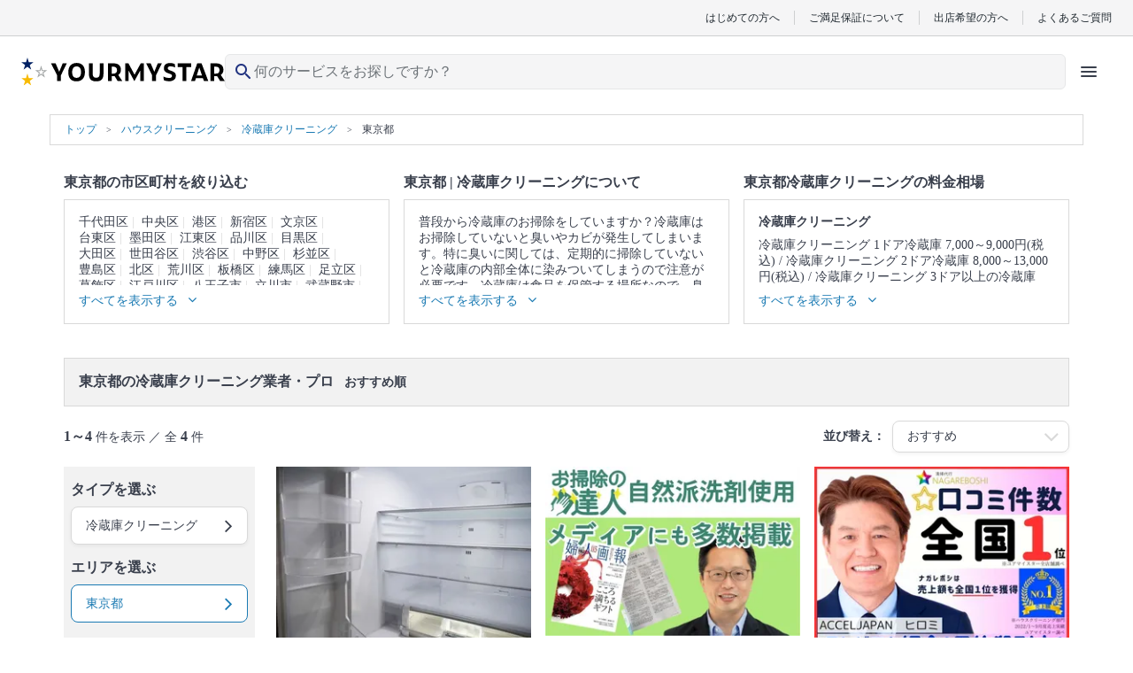

--- FILE ---
content_type: text/html; charset=UTF-8
request_url: https://yourmystar.jp/c0_1/c1_141/a0_100000462/
body_size: 44568
content:
<!DOCTYPE html>
<html lang="ja">
<head prefix="og: http://ogp.me/ns# fb: http://ogp.me/ns/fb# article: http://ogp.me/ns/article#">
        
        <style type="text/css">*{border-collapse:collapse;color:#393f4c;font-family:HiraginoSans-W3,HG丸ゴシックM-PRO,Hiragino Maru Gothic Pro,ヒラギノ丸ゴ Pro W4,メイリオ,Meiryo,MS P Gothic,ＭＳ Ｐゴシック,Osaka−等幅,Century Gothic;font-size:10px;margin:0;padding:0}p{word-break:break-word}li{list-style:none}a{color:#1a7ab3;cursor:pointer;text-decoration:none}a:visited{opacity:.5}a:active,a:focus,a:hover{text-decoration:underline}a:focus{outline:none}img{height:auto;max-width:100%}select{-webkit-appearance:none;appearance:none}select:focus{outline:none}textarea{-webkit-appearance:none;appearance:none}textarea:focus{outline:none}.element-latest-order-info-block{background-color:#e8f7ff;padding:8px 16px}.element-latest-order-info-block_order-info{align-items:center;display:flex}.element-latest-order-info-block_order-info .order-info-image-block{background-color:#f2f2f2;border-radius:50%;height:40px;margin-right:8px;overflow:hidden;position:relative;width:40px}.element-latest-order-info-block_order-info .order-info-image-block_image{left:50%;max-height:100%;max-width:100%;position:absolute;top:50%;transform:translate(-50%,-50%)}.element-latest-order-info-block_order-info .order-info-detail-block{align-items:center;display:flex;justify-content:space-between;width:calc(100% - 40px)}.element-latest-order-info-block_order-info .order-info-detail-block_info{color:#51a8dc}.element-latest-order-info-block_order-info .order-info-detail-block_info .order-working-date-block{color:inherit;font-size:1.2rem}.element-latest-order-info-block_order-info .order-info-detail-block_info .supplier-name-block{color:inherit;font-size:1.4rem;font-weight:700}.element-latest-order-info-block_order-info .order-info-detail-block_info:hover{color:#1a7ab3}.element-latest-order-info-block_order-info .order-info-detail-block_caret{height:24px;width:24px}.element-latest-order-info-block_order-info .order-info-detail-block_caret .order-info-caret-block{height:inherit;width:inherit;fill:#51a8dc;transform:rotate(90deg)}.btn-primary-lv1-normal{background-color:#51a8dc;border-radius:5px;box-shadow:0 4px 0 0 #1a7ab3;box-sizing:border-box;height:48px}.btn-primary-lv1-normal_button{color:#fff;cursor:pointer;font-size:1.8rem;height:inherit;width:100%}.btn-primary-lv1-normal_button:disabled{background:#b3b3b3;border-radius:5px;box-shadow:0 4px 0 0 #8c8c8c}.btn-primary-lv2-normal{background-color:#fff;border:1px solid #51a8dc;border-bottom:none;border-radius:5px;box-shadow:0 4px 0 0 #51a8dc;box-sizing:border-box;height:48px}.btn-primary-lv2-normal:hover{text-decoration:none}.btn-primary-lv2-normal_anchor-button,.btn-primary-lv2-normal_button{color:#51a8dc;cursor:pointer;font-size:1.8rem;height:inherit;width:100%}.btn-secondary-lv1-normal{background-color:#ff6f71;border-radius:5px;box-shadow:0 4px 0 0 #c34547;box-sizing:border-box;height:28px}.btn-secondary-lv1-normal_button{color:#fff;cursor:pointer;font-size:1.8rem;height:inherit;width:100%}.btn-secondary-lv2-normal{background-color:#fff;border:1px solid #ff6f71;border-bottom:none;border-radius:5px;box-shadow:0 4px 0 0 #ff6f71;box-sizing:border-box;height:28px}.btn-secondary-lv2-normal_button{color:#ff6f71;cursor:pointer;font-size:1.8rem;height:inherit;width:100%}.btn-primary-relivers-lv3{background-color:#b19d6d;border:1px solid #b49c66;border-radius:5px;box-shadow:0 4px 0 0 #8d7e58;box-sizing:border-box;height:48px}.btn-primary-relivers-lv3_button{color:inherit;cursor:pointer;font-size:1.2rem;font-weight:700;height:inherit;width:100%}.btn-disabled-lv2-normal{background-color:#fff;border:1px solid #d9d9d9;border-radius:5px;box-shadow:0 4px 0 0 #d9d9d9;box-sizing:border-box;height:48px}.btn-disabled-lv2-normal_button{color:#d9d9d9;cursor:pointer;font-size:1.8rem;height:inherit;width:100%}</style>
        
    
    
        <!-- Google Tag Manager -->
    <script>(function(w,d,s,l,i){w[l]=w[l]||[];w[l].push({'gtm.start':
    new Date().getTime(),event:'gtm.js'});var f=d.getElementsByTagName(s)[0],
    j=d.createElement(s),dl=l!='dataLayer'?'&l='+l:'';j.async=true;j.src=
    'https://www.googletagmanager.com/gtm.js?id='+i+dl;f.parentNode.insertBefore(j,f);
    })(window,document,'script','dataLayer','GTM-K6LG959');</script>
    <!-- End Google Tag Manager -->

    <meta charset="utf-8"/>    <meta name="viewport" content="width=device-width,initial-scale=0.65">
<title>東京都の冷蔵庫クリーニング業者・プロ(4件)を料金・口コミ・特徴で比べて探す - ユアマイスター</title>
<meta name="description" content="東京都の冷蔵庫クリーニングは費用・口コミで比較してプロを選べるユアマイスター！安心のお客さまご満足保証。クレカ・後払い決済。全国対応。豊富な写真で、プロのお掃除の方法や特徴が丸わかり。空いてる日程もひと目で確認！地域で評判のいい人気の東京都の冷蔵庫クリーニング業者さんを選べます！"/><link href="/favicon.ico?1768784848" type="image/x-icon" rel="icon"/><link href="/favicon.ico?1768784848" type="image/x-icon" rel="shortcut icon"/>                <script type="text/javascript" src="//dynamic.criteo.com/js/ld/ld.js?a=57673" async="true"></script>
    <script type="text/javascript">
        window.criteo_q = window.criteo_q || [];
        window.criteo_q.push(
            { event: "setAccount", account: 57673 },
            { event: "setSiteType", type: "d" },

                            { event: "setEmail", email: "" },
            
            
                                            JSON.parse('{"event":"viewList","item":[67277,38202,25166]}')
                    );
    </script>
                <!-- Twitter universal website tag code -->
<script>
    !function(e,t,n,s,u,a){e.twq||(s=e.twq=function(){s.exe?s.exe.apply(s,arguments):s.queue.push(arguments);
    },s.version='1.1',s.queue=[],u=t.createElement(n),u.async=!0,u.src='//static.ads-twitter.com/uwt.js',
    a=t.getElementsByTagName(n)[0],a.parentNode.insertBefore(u,a))}(window,document,'script');
    // Insert Twitter Pixel ID and Standard Event data below
    twq('init','o1u96');
    twq('track','PageView');
    </script>
<!-- End Twitter universal website tag code -->
        <script>
  !function(f,b,e,v,n,t,s)
  {if(f.fbq)return;n=f.fbq=function(){n.callMethod?
  n.callMethod.apply(n,arguments):n.queue.push(arguments)};
  if(!f._fbq)f._fbq=n;n.push=n;n.loaded=!0;n.version='2.0';
  n.queue=[];t=b.createElement(e);t.async=!0;
  t.src=v;s=b.getElementsByTagName(e)[0];
  s.parentNode.insertBefore(t,s)}(window, document,'script',
  'https://connect.facebook.net/en_US/fbevents.js');
  fbq('init', '669466106871828');
  fbq('trackSingle', '669466106871828', 'PageView');
      </script>
<noscript>
  <img height="1" width="1" style="display:none"
  src="https://www.facebook.com/tr?id=669466106871828&ev=PageView&noscript=1"
/>
</noscript>

        <link rel="preload" href="https://cdn.jsdelivr.net/npm/font-awesome@4.7.0/css/font-awesome.min.css" integrity="sha384-wvfXpqpZZVQGK6TAh5PVlGOfQNHSoD2xbE+QkPxCAFlNEevoEH3Sl0sibVcOQVnN" crossorigin="anonymous" as="style" onload="this.onload=null;this.rel='stylesheet'">
    <noscript><link rel="stylesheet" href="https://cdn.jsdelivr.net/npm/font-awesome@4.7.0/css/font-awesome.min.css" integrity="sha384-wvfXpqpZZVQGK6TAh5PVlGOfQNHSoD2xbE+QkPxCAFlNEevoEH3Sl0sibVcOQVnN" crossorigin="anonymous"></noscript>

        <link rel="stylesheet" href="https://cdn.jsdelivr.net/npm/slick-carousel@1.6.0/slick/slick.css" integrity="sha256-2RdmDD1veq0y68SwASxtC7hKE+IBoBLjNLzKS59Ghsk=" crossorigin="anonymous"/><link rel="stylesheet" href="https://p.ymcdn.jp/pu/yourmystar.jp/php/css/slick/slick-theme.css?1768784848"/><link rel="stylesheet" href="https://p.ymcdn.jp/pu/yourmystar.jp/php/css/SearchResult/visit-order-index.pc.css?1768784922"/><link rel="stylesheet" href="https://p.ymcdn.jp/pu/yourmystar.jp/php/css/element-service-ranking.pc.css?1768784922"/>
    
        <script src="https://cdn.jsdelivr.net/npm/jquery@3.3.1/dist/jquery.min.js" integrity="sha256-FgpCb/KJQlLNfOu91ta32o/NMZxltwRo8QtmkMRdAu8=" crossorigin="anonymous"></script>
    <script src="https://cdn.jsdelivr.net/npm/vue@2.6.14/dist/vue.min.js" integrity="sha256-kXTEJcRFN330VirZFl6gj9+UM6gIKW195fYZeR3xDhc=" crossorigin="anonymous"></script>
    <script src="https://p.ymcdn.jp/pu/yourmystar.jp/php/js/vendor-chunk.js?1768784941"></script>
    
    
            <link rel="canonical" href="https://yourmystar.jp/c0_1/c1_141/a0_100000462/">
    
    
    
    
    <meta property="og:url" content="https://yourmystar.jp/c0_1/c1_141/a0_100000462/" />
<meta property="og:title" content="東京都の冷蔵庫クリーニング業者・プロ(4件)を料金・口コミ・特徴で比べて探す - ユアマイスター" />
<meta property="og:type" content="website" />
    <meta property="og:image" content="https://p.ymcdn.jp/pu/yourmystar.jp/php/img/common/ym-default-ogp.png" />
<meta property="og:site_name" content="ユアマイスター" />
<meta property="og:description" content="東京都の冷蔵庫クリーニングは費用・口コミで比較してプロを選べるユアマイスター！安心のお客さまご満足保証。クレカ・後払い決済。全国対応。豊富な写真で、プロのお掃除の方法や特徴が丸わかり。空いてる日程もひと目で確認！地域で評判のいい人気の東京都の冷蔵庫クリーニング業者さんを選べます！" />

    <!-- Facebook用設定 -->
<meta property="fb:app_id" content="215394565579559" />
<meta name="facebook-domain-verification" content="py1viiwvtkb86ue3skt009xtv9bzhf" />
    <!-- ※Twitter共通設定 -->
<meta name="twitter:card" content="summary" />                            <script type="application/ld+json">
            [{"@context":"http://schema.org","@type":"WebSite","name":"ユアマイスター","url":"https://yourmystar.jp/"},{"@context":"http://schema.org","@type":"Corporation","name":"ユアマイスター株式会社","telephone":"0364278713","email":"contact@yourmystar.jp","url":"https://corp.yourmystar.jp/","address":{"@type":"PostalAddress","name":"東京都目黒区東山3丁目15-1 出光池尻ビル3階"}}]        </script>
        
    <meta name="norton-safeweb-site-verification" content="48v2m4jkc6b5adubhrw0vbj365tgi8lc8qdy-h6rz1ooq1gt9ia191710e5kpnvhqta-9xgluowd-q43n8anl3fd9ttnzqihgcjs2cd9amod5bzxms5fukll68kvynlx" />

                <script>!function(n){if(!window[n]){var o=window[n]=function(){var n=[].slice.call(arguments);return o.x?o.x.apply(0,n):o.q.push(n)};o.q=[],o.i=Date.now(),o.allow=function(){o.o="allow"},o.deny=function(){o.o="deny"}}}("krt")</script>
    <script async src="https://cdn-edge.karte.io/207e65e7fee5096d159d4969f356dbd9/edge.js"></script>
    
    <link rel="preload" type="font/woff2" href="https://p.ymcdn.jp/pu/yourmystar.jp/php/fonts/MaterialIconsRound-Regular.woff2" as="font" crossorigin="anonymous">
    </head>

    <body class="pc">
                                <noscript><iframe src="https://www.googletagmanager.com/ns.html?id=GTM-K6LG959"
                              height="0" width="0" style="display:none;visibility:hidden"></iframe></noscript>
                    
        <link rel="stylesheet" href="https://p.ymcdn.jp/pu/yourmystar.jp/php/css/tailwind.css?1768784944"/><!-- ヘッダー -->
<header class="reset sticky z-30 top-0 border-b border-gray-50 bg-white text-gray-900 lg:static lg:border-b-0 ">
    <!-- row1 -->
  <div class="mx-auto hidden border-b border-gray-200 bg-gray-50 py-3 px-6 lg:block">
      <ul class="flex items-center justify-end divide-x divide-gray-200 leading-none">
          <li><a href="/explanation/" class="px-4 font-sans text-gray-900 text-xs">はじめての方へ</a></li>
          <li><a href="/campaigns/satisfaction-guarantee/" class="px-4 font-sans text-gray-900 text-xs">ご満足保証について</a></li>
          <li><a href="/partner/" class="px-4 font-sans text-gray-900 text-xs">出店希望の方へ</a></li>
          <li>
              <a href="https://yourmystar.my.site.com/usersupport/s/" class="pl-4 font-sans text-gray-900 text-xs">よくあるご質問</a>
          </li>
      </ul>
  </div>
  <!-- /row1 -->
    <!-- row2 -->
  <script src="https://p.ymcdn.jp/pu/yourmystar.jp/php/js/header/HeaderIcons.js?1768784941" defer="defer"></script>  <div id="header-icons" class="min-h-[48px] lg:h-[64px]">
    <script id="header-icons-template" type="text/x-template">
      <HeaderIcons :hide-navi="false" sirius-url="https://api.yourmystar.jp" prefecture-id="">
          <!--出店LP用に右側のアイコンを変える-->
                </HeaderIcons>
    </script>
  </div>
</header>
<!-- /ヘッダー -->

                
        <div class="container-block">
            


    <script type="application/ld+json">
        {"@context":"https://schema.org","@type":"BreadcrumbList","name":"パンくずリスト","itemListElement":[{"@type":"ListItem","position":1,"name":"トップ","item":"https://yourmystar.jp/"},{"@context":"https://schema.org","@type":"ListItem","position":2,"name":"ハウスクリーニング","item":"https://yourmystar.jp/c0_1/"},{"@context":"https://schema.org","@type":"ListItem","position":3,"name":"冷蔵庫クリーニング","item":"https://yourmystar.jp/c0_1/c1_141/"},{"@context":"https://schema.org","@type":"ListItem","position":4,"name":"東京都","item":"https://yourmystar.jp/c0_1/c1_141/a0_100000462/"}]}    </script>

<div class="element-breadcrumb-block">
    <div class="element-breadcrumb-block_breadcrumb-list">
        <ol class="breadcrumb-list-block">
            <li class="breadcrumb-list-block_link breadcrumb-list-block_link__top-link">
                <a class="breadcrumb-link-block" href="/">
                    <span class="breadcrumb-link-block_name">トップ</span>
                </a>
            </li>
                                                <li class="breadcrumb-list-block_link">
                        <a class="breadcrumb-link-block" href="/c0_1/">
                            <span class="breadcrumb-link-block_name" itemprop="title">ハウスクリーニング</span>
                        </a>
                    </li>
                                                                <li class="breadcrumb-list-block_link">
                        <a class="breadcrumb-link-block" href="/c0_1/c1_141/">
                            <span class="breadcrumb-link-block_name" itemprop="title">冷蔵庫クリーニング</span>
                        </a>
                    </li>
                                                                                    <li class="breadcrumb-list-block_link">
                        <span class="breadcrumb-name-block">東京都</span>
                    </li>
                                    </ol>
    </div>
</div>

<aside class="top-contents-block ">
    <div class="top-contents-block_contents ">
                                <div class="contents-block">
                <h2 class="contents-block_title">東京都の市区町村を絞り込む</h2>
                <div class="contents-block_box " data-element-class="contents-box">
                    <div class="area-box-block" data-element-class="height-change-target">
                        <div class="area-box-block_link" data-element-class="hide-items">
                                                            <a class="area-name-block" href="/c0_1/c1_141/a0_100000462/a1_100000463/">千代田区</a>
                                                            <a class="area-name-block" href="/c0_1/c1_141/a0_100000462/a1_100000464/">中央区</a>
                                                            <a class="area-name-block" href="/c0_1/c1_141/a0_100000462/a1_100000465/">港区</a>
                                                            <a class="area-name-block" href="/c0_1/c1_141/a0_100000462/a1_100000466/">新宿区</a>
                                                            <a class="area-name-block" href="/c0_1/c1_141/a0_100000462/a1_100000467/">文京区</a>
                                                            <a class="area-name-block" href="/c0_1/c1_141/a0_100000462/a1_100000468/">台東区</a>
                                                            <a class="area-name-block" href="/c0_1/c1_141/a0_100000462/a1_100000469/">墨田区</a>
                                                            <a class="area-name-block" href="/c0_1/c1_141/a0_100000462/a1_100000470/">江東区</a>
                                                            <a class="area-name-block" href="/c0_1/c1_141/a0_100000462/a1_100000471/">品川区</a>
                                                            <a class="area-name-block" href="/c0_1/c1_141/a0_100000462/a1_100000472/">目黒区</a>
                                                            <a class="area-name-block" href="/c0_1/c1_141/a0_100000462/a1_100000473/">大田区</a>
                                                            <a class="area-name-block" href="/c0_1/c1_141/a0_100000462/a1_100000474/">世田谷区</a>
                                                            <a class="area-name-block" href="/c0_1/c1_141/a0_100000462/a1_100000475/">渋谷区</a>
                                                            <a class="area-name-block" href="/c0_1/c1_141/a0_100000462/a1_100000476/">中野区</a>
                                                            <a class="area-name-block" href="/c0_1/c1_141/a0_100000462/a1_100000477/">杉並区</a>
                                                            <a class="area-name-block" href="/c0_1/c1_141/a0_100000462/a1_100000478/">豊島区</a>
                                                            <a class="area-name-block" href="/c0_1/c1_141/a0_100000462/a1_100000479/">北区</a>
                                                            <a class="area-name-block" href="/c0_1/c1_141/a0_100000462/a1_100000480/">荒川区</a>
                                                            <a class="area-name-block" href="/c0_1/c1_141/a0_100000462/a1_100000481/">板橋区</a>
                                                            <a class="area-name-block" href="/c0_1/c1_141/a0_100000462/a1_100000482/">練馬区</a>
                                                            <a class="area-name-block" href="/c0_1/c1_141/a0_100000462/a1_100000483/">足立区</a>
                                                            <a class="area-name-block" href="/c0_1/c1_141/a0_100000462/a1_100000484/">葛飾区</a>
                                                            <a class="area-name-block" href="/c0_1/c1_141/a0_100000462/a1_100000485/">江戸川区</a>
                                                            <a class="area-name-block" href="/c0_1/c1_141/a0_100000462/a1_100000486/">八王子市</a>
                                                            <a class="area-name-block" href="/c0_1/c1_141/a0_100000462/a1_100000487/">立川市</a>
                                                            <a class="area-name-block" href="/c0_1/c1_141/a0_100000462/a1_100000488/">武蔵野市</a>
                                                            <a class="area-name-block" href="/c0_1/c1_141/a0_100000462/a1_100000489/">三鷹市</a>
                                                            <a class="area-name-block" href="/c0_1/c1_141/a0_100000462/a1_100000490/">青梅市</a>
                                                            <a class="area-name-block" href="/c0_1/c1_141/a0_100000462/a1_100000491/">府中市</a>
                                                            <a class="area-name-block" href="/c0_1/c1_141/a0_100000462/a1_100000492/">昭島市</a>
                                                            <a class="area-name-block" href="/c0_1/c1_141/a0_100000462/a1_100000493/">調布市</a>
                                                            <a class="area-name-block" href="/c0_1/c1_141/a0_100000462/a1_100000494/">町田市</a>
                                                            <a class="area-name-block" href="/c0_1/c1_141/a0_100000462/a1_100000495/">小金井市</a>
                                                            <a class="area-name-block" href="/c0_1/c1_141/a0_100000462/a1_100000496/">小平市</a>
                                                            <a class="area-name-block" href="/c0_1/c1_141/a0_100000462/a1_100000497/">日野市</a>
                                                            <a class="area-name-block" href="/c0_1/c1_141/a0_100000462/a1_100000498/">東村山市</a>
                                                            <a class="area-name-block" href="/c0_1/c1_141/a0_100000462/a1_100000499/">国分寺市</a>
                                                            <a class="area-name-block" href="/c0_1/c1_141/a0_100000462/a1_100000500/">国立市</a>
                                                            <a class="area-name-block" href="/c0_1/c1_141/a0_100000462/a1_100000501/">福生市</a>
                                                            <a class="area-name-block" href="/c0_1/c1_141/a0_100000462/a1_100000502/">狛江市</a>
                                                            <a class="area-name-block" href="/c0_1/c1_141/a0_100000462/a1_100000503/">東大和市</a>
                                                            <a class="area-name-block" href="/c0_1/c1_141/a0_100000462/a1_100000504/">清瀬市</a>
                                                            <a class="area-name-block" href="/c0_1/c1_141/a0_100000462/a1_100000505/">東久留米市</a>
                                                            <a class="area-name-block" href="/c0_1/c1_141/a0_100000462/a1_100000506/">武蔵村山市</a>
                                                            <a class="area-name-block" href="/c0_1/c1_141/a0_100000462/a1_100000507/">多摩市</a>
                                                            <a class="area-name-block" href="/c0_1/c1_141/a0_100000462/a1_100000508/">稲城市</a>
                                                            <a class="area-name-block" href="/c0_1/c1_141/a0_100000462/a1_100000509/">羽村市</a>
                                                            <a class="area-name-block" href="/c0_1/c1_141/a0_100000462/a1_100000510/">あきる野市</a>
                                                            <a class="area-name-block" href="/c0_1/c1_141/a0_100000462/a1_100000511/">西東京市</a>
                                                            <a class="area-name-block" href="/c0_1/c1_141/a0_100000462/a1_100000512/">西多摩郡</a>
                                                            <a class="area-name-block" href="/c0_1/c1_141/a0_100000462/a1_100000513/">大島町</a>
                                                            <a class="area-name-block" href="/c0_1/c1_141/a0_100000462/a1_100000514/">利島村</a>
                                                            <a class="area-name-block" href="/c0_1/c1_141/a0_100000462/a1_100000515/">新島村</a>
                                                            <a class="area-name-block" href="/c0_1/c1_141/a0_100000462/a1_100000516/">神津島村</a>
                                                            <a class="area-name-block" href="/c0_1/c1_141/a0_100000462/a1_100000517/">三宅島</a>
                                                            <a class="area-name-block" href="/c0_1/c1_141/a0_100000462/a1_100000518/">御蔵島村</a>
                                                            <a class="area-name-block" href="/c0_1/c1_141/a0_100000462/a1_100000519/">八丈島</a>
                                                            <a class="area-name-block" href="/c0_1/c1_141/a0_100000462/a1_100000520/">青ヶ島村</a>
                                                            <a class="area-name-block" href="/c0_1/c1_141/a0_100000462/a1_100000521/">小笠原村</a>
                                                    </div>
                    </div>
                    <div class="show-more-btn-block" data-element-id="area-box" data-element-class="show-more-btn-area">
                        <span class="show-more-btn-block_text" data-element-class="show-more-btn-text">すべてを表示する</span>
                        <i class="show-more-btn-block_icon fa fa-angle-down" aria-hidden="true" data-element-class="show-more-btn-icon"></i>
                    </div>
                </div>
            </div>
        
                    <div class="contents-block">
                <h2 class="contents-block_title">
                                            東京都 |
                                        冷蔵庫クリーニングについて
                </h2>
                <div class="contents-block_box" data-element-class="contents-box">
                    <div class="category-description-block" data-element-class="height-change-target">
                        <div class="category-description-block_text" data-element-class="hide-items">
                                                            <p class="description-text-block">普段から冷蔵庫のお掃除をしていますか？冷蔵庫はお掃除していないと臭いやカビが発生してしまいます。特に臭いに関しては、定期的に掃除していないと冷蔵庫の内部全体に染みついてしまうので注意が必要です。冷蔵庫は食品を保管する場所なので、臭い移りにも注意しなければなりません。プロの冷蔵庫クリーニングでは、冷蔵庫の内部までしっかり点検を行ない、性能劣化の原因・ホコリを除去し、冷蔵庫本来の冷却機能を回復させます。</p>
                            
                                                                                                                    <p class="description-text-block">
                                    冷蔵庫クリーニング のプロは
                                    <a href="/c0_1/c1_141/suppliers/" class="description-text-block_link">店舗一覧</a>からも探すことができます。
                                    <a href="/c0_1/c1_141/reviews/" class="description-text-block_link">口コミ</a>もご参照ください。<br>
                                    ※本ページでは一部プロモーションを含む場合があります。
                                </p>
                                                    </div>
                    </div>

                    <div class="show-more-btn-block" data-element-class="show-more-btn-area">
                        <span class="show-more-btn-block_text" data-element-class="show-more-btn-text">すべてを表示する</span>
                        <i class="show-more-btn-block_icon fa fa-angle-down" aria-hidden="true" data-element-class="show-more-btn-icon"></i>
                    </div>

                </div>
            </div>
        
                    <div class="contents-block">
                <h2 class="contents-block_title" id="marketPrice">
                    東京都冷蔵庫クリーニングの料金相場
                </h2>
                                    <div class="contents-block_box" data-element-class="contents-box">
                        <div class="market-price-block" data-element-class="height-change-target">
                            <div class="market-price-block_description" data-element-class="hide-items">
                                                                    <p class="category-name-block">冷蔵庫クリーニング</p>
                                    <p class="price-block">
                                                                                    <span class="price-block_price">冷蔵庫クリーニング 1ドア冷蔵庫 7,000～9,000円(税込)</span>
                                                                                    <span class="price-block_price">冷蔵庫クリーニング 2ドア冷蔵庫 8,000～13,000円(税込)</span>
                                                                                    <span class="price-block_price">冷蔵庫クリーニング 3ドア以上の冷蔵庫 8,000～16,000円(税込)</span>
                                                                            </p>
                                                            </div>
                        </div>
                        <div class="show-more-btn-block" data-element-class="show-more-btn-area">
                            <span class="show-more-btn-block_text" data-element-class="show-more-btn-text">すべてを表示する</span>
                            <i class="show-more-btn-block_icon fa fa-angle-down" aria-hidden="true" data-element-class="show-more-btn-icon"></i>
                        </div>
                    </div>
                                <script>
                    $('.contents-block_title').css('height', $('#marketPrice').height());
                </script>
            </div>
            </div>
</aside>



<div class="search-result-block" data-element-class="scroll-target" data-scroll-position-name="search-result-block">
    <div class="search-result-block_title">
        <h1 class="search-result-title-block">
            <span class="search-result-title-block_emphasis">東京都の冷蔵庫クリーニング業者・プロ</span>&nbsp;おすすめ順        </h1>
    </div>

    <div class="search-result-block_result">
        <div class="search-result-info-block">
            <p class="search-result-info-block_hit-count">
                                    <span class="text-bold-block">1～4</span> 件を表示 ／ 全 <span class="text-bold-block">4</span> 件
                            </p>

            <div class="search-result-info-block_selected-condition">
                <p class="condition-text-block">並び替え：</p>
                <div class="selector-block ">
                    <select class="selector-block_select-box " data-element-id="select-condition">
                        <option data-search-url="/c0_1/c1_141/a0_100000462/" selected>
                            おすすめ
                        </option>
                        <option data-search-url="/c0_1/c1_141/a0_100000462/?tab_selected=weekly_order_count_desc&sort=weekly_order_count_desc" >
                            ランキング
                        </option>
                        <option data-search-url="/c0_1/c1_141/a0_100000462/?tab_selected=price_asc&sort=minimum_price_asc" >
                            価格が安い
                        </option>
                        <option data-search-url="/c0_1/c1_141/a0_100000462/?tab_selected=price_desc&sort=minimum_price_desc" >
                            価格が高い
                        </option>
                        <option data-search-url="/c0_1/c1_141/a0_100000462/?tab_selected=review_score_desc&sort=review_score_desc" >
                            口コミ評価が高い
                        </option>
                        <option data-search-url="/c0_1/c1_141/a0_100000462/?tab_selected=review_count_desc&sort=review_count_desc" >
                            口コミ件数が多い
                        </option>
                    </select>
                    <p class="selector-block_caret">
                        <i class="caret-icon-block fa fa-2x fa-angle-down " aria-hidden="true"></i>
                    </p>
                </div>
            </div>
        </div>
    </div>

    <div class="search-result-block_detail" data-element-id="search-result-containar">
        <div data-element-id="floating-navi-initial-position"></div>
        <div class="empty-left-navi-block empty-left-navi-block__hidden" data-element-id="empty-left-navi"></div>
        <div class="left-navi-block" data-element-id="floating-left-navi">
            <div class="left-navi-block_selector">
                <h3 class="selector-title-block">タイプを選ぶ</h3>
                <div class="selector-tooltip-balloon-block select-category-block" data-element-class="choose-type">
                    <p class="select-category-block_selected-category-name select-category-block_selected-category-name__no-image">選択中の条件：冷蔵庫クリーニング</p>
                    <div class="select-category-block_contents select-category-block_contents__wide ">
                                                                                                                                            <div class="select-no-image-category-block">
                                    <div class="select-no-image-category-block_select-category">
                                        <div class="select-small-category-block">
                                            <div class="select-small-category-block_category-table">
                                                                                                                                                                                                                                                                <div class="select-small-category-block_category-table__row">
                                                                                                                                                            <div class="select-service-type-block">
                                                        <a class="select-service-type-block_link" href="/c0_1/c1_141/c3_605/a0_100000462/">
                                                            <p class="select-service-type-name-block">
                                                                1ドア冷蔵庫                                                            </p>
                                                        </a>
                                                    </div>
                                                                                                                                                                                                                                                                                                                                                                        <div class="select-service-type-block">
                                                        <a class="select-service-type-block_link" href="/c0_1/c1_141/c3_606/a0_100000462/">
                                                            <p class="select-service-type-name-block">
                                                                2ドア冷蔵庫                                                            </p>
                                                        </a>
                                                    </div>
                                                                                                                                                                </div>
                                                                                                                                                                                                                                                                    <div class="select-small-category-block_category-table__row">
                                                                                                                                                            <div class="select-service-type-block">
                                                        <a class="select-service-type-block_link" href="/c0_1/c1_141/c3_607/a0_100000462/">
                                                            <p class="select-service-type-name-block">
                                                                3ドア以上の冷蔵庫                                                            </p>
                                                        </a>
                                                    </div>
                                                                                                                                                                                                                        <div class="select-service-type-block__empty"></div>
                                                        </div>
                                                                                                                                                </div>
                                        </div>
                                    </div>
                                                                    </div>
                                                                        </div>
                </div>

                <div class="selector-box-block " data-element-class="show-tooltip-button" data-target-balloon="choose-type">
                    <p class="selector-box-block_text">冷蔵庫クリーニング</p>
                    <p class="selector-box-block_caret">
                        <i class="selector-caret-block fa fa-angle-right fa-2x" aria-hidden="true"></i>
                    </p>
                </div>
            </div>

            <div class="left-navi-block_selector">
                <h3 class="selector-title-block">エリアを選ぶ</h3>
                <div class="selector-tooltip-balloon-block select-area-block" data-element-class="choose-area">
                                                                    <div class="select-area-block_top">
                            <p class="select-area-title-block">選択中の条件：東京都</p>
                        </div>

                        <div class="select-area-block_selector-prefectures">
                            <select class="select-prefecture-box-block" data-element-class="select-prefecture">
                                                                    <option data-prefecture-id="100000001" >
                                        北海道                                    </option>
                                                                    <option data-prefecture-id="100000131" >
                                        青森県                                    </option>
                                                                    <option data-prefecture-id="100000150" >
                                        岩手県                                    </option>
                                                                    <option data-prefecture-id="100000175" >
                                        宮城県                                    </option>
                                                                    <option data-prefecture-id="100000204" >
                                        秋田県                                    </option>
                                                                    <option data-prefecture-id="100000224" >
                                        山形県                                    </option>
                                                                    <option data-prefecture-id="100000246" >
                                        福島県                                    </option>
                                                                    <option data-prefecture-id="100000273" >
                                        茨城県                                    </option>
                                                                    <option data-prefecture-id="100000313" >
                                        栃木県                                    </option>
                                                                    <option data-prefecture-id="100000333" >
                                        群馬県                                    </option>
                                                                    <option data-prefecture-id="100000353" >
                                        埼玉県                                    </option>
                                                                    <option data-prefecture-id="100000412" >
                                        千葉県                                    </option>
                                                                    <option data-prefecture-id="100000462" selected>
                                        東京都                                    </option>
                                                                    <option data-prefecture-id="100000522" >
                                        神奈川県                                    </option>
                                                                    <option data-prefecture-id="100000576" >
                                        新潟県                                    </option>
                                                                    <option data-prefecture-id="100000614" >
                                        富山県                                    </option>
                                                                    <option data-prefecture-id="100000627" >
                                        石川県                                    </option>
                                                                    <option data-prefecture-id="100000644" >
                                        福井県                                    </option>
                                                                    <option data-prefecture-id="100000661" >
                                        山梨県                                    </option>
                                                                    <option data-prefecture-id="100000680" >
                                        長野県                                    </option>
                                                                    <option data-prefecture-id="100000714" >
                                        岐阜県                                    </option>
                                                                    <option data-prefecture-id="100000745" >
                                        静岡県                                    </option>
                                                                    <option data-prefecture-id="100000784" >
                                        愛知県                                    </option>
                                                                    <option data-prefecture-id="100000846" >
                                        三重県                                    </option>
                                                                    <option data-prefecture-id="100000868" >
                                        滋賀県                                    </option>
                                                                    <option data-prefecture-id="100000885" >
                                        京都府                                    </option>
                                                                    <option data-prefecture-id="100000918" >
                                        大阪府                                    </option>
                                                                    <option data-prefecture-id="100000988" >
                                        兵庫県                                    </option>
                                                                    <option data-prefecture-id="100001035" >
                                        奈良県                                    </option>
                                                                    <option data-prefecture-id="100001055" >
                                        和歌山県                                    </option>
                                                                    <option data-prefecture-id="100001071" >
                                        鳥取県                                    </option>
                                                                    <option data-prefecture-id="100001081" >
                                        島根県                                    </option>
                                                                    <option data-prefecture-id="100001095" >
                                        岡山県                                    </option>
                                                                    <option data-prefecture-id="100001125" >
                                        広島県                                    </option>
                                                                    <option data-prefecture-id="100001153" >
                                        山口県                                    </option>
                                                                    <option data-prefecture-id="100001171" >
                                        徳島県                                    </option>
                                                                    <option data-prefecture-id="100001188" >
                                        香川県                                    </option>
                                                                    <option data-prefecture-id="100001202" >
                                        愛媛県                                    </option>
                                                                    <option data-prefecture-id="100001221" >
                                        高知県                                    </option>
                                                                    <option data-prefecture-id="100001239" >
                                        福岡県                                    </option>
                                                                    <option data-prefecture-id="100001294" >
                                        佐賀県                                    </option>
                                                                    <option data-prefecture-id="100001311" >
                                        長崎県                                    </option>
                                                                    <option data-prefecture-id="100001329" >
                                        熊本県                                    </option>
                                                                    <option data-prefecture-id="100001358" >
                                        大分県                                    </option>
                                                                    <option data-prefecture-id="100001376" >
                                        宮崎県                                    </option>
                                                                    <option data-prefecture-id="100001392" >
                                        鹿児島県                                    </option>
                                                                    <option data-prefecture-id="100001420" >
                                        沖縄県                                    </option>
                                                            </select>

                            <p class="select-prefecture-caret-block">
                                <i class="select-prefecture-caret-block_icon fa fa-2x fa-angle-down" aria-hidden="true"></i>
                            </p>
                        </div>

                        <div class="select-area-block_all-areas" data-element-class="all-areas">
                            <div class="area-link-block">
                                                                    <a class="area-link-block_link" href="/c0_1/c1_141/a0_100000462/a1_100000463/">千代田区</a>
                                                                    <a class="area-link-block_link" href="/c0_1/c1_141/a0_100000462/a1_100000464/">中央区</a>
                                                                    <a class="area-link-block_link" href="/c0_1/c1_141/a0_100000462/a1_100000465/">港区</a>
                                                                    <a class="area-link-block_link" href="/c0_1/c1_141/a0_100000462/a1_100000466/">新宿区</a>
                                                                    <a class="area-link-block_link" href="/c0_1/c1_141/a0_100000462/a1_100000467/">文京区</a>
                                                                    <a class="area-link-block_link" href="/c0_1/c1_141/a0_100000462/a1_100000468/">台東区</a>
                                                                    <a class="area-link-block_link" href="/c0_1/c1_141/a0_100000462/a1_100000469/">墨田区</a>
                                                                    <a class="area-link-block_link" href="/c0_1/c1_141/a0_100000462/a1_100000470/">江東区</a>
                                                                    <a class="area-link-block_link" href="/c0_1/c1_141/a0_100000462/a1_100000471/">品川区</a>
                                                                    <a class="area-link-block_link" href="/c0_1/c1_141/a0_100000462/a1_100000472/">目黒区</a>
                                                                    <a class="area-link-block_link" href="/c0_1/c1_141/a0_100000462/a1_100000473/">大田区</a>
                                                                    <a class="area-link-block_link" href="/c0_1/c1_141/a0_100000462/a1_100000474/">世田谷区</a>
                                                                    <a class="area-link-block_link" href="/c0_1/c1_141/a0_100000462/a1_100000475/">渋谷区</a>
                                                                    <a class="area-link-block_link" href="/c0_1/c1_141/a0_100000462/a1_100000476/">中野区</a>
                                                                    <a class="area-link-block_link" href="/c0_1/c1_141/a0_100000462/a1_100000477/">杉並区</a>
                                                                    <a class="area-link-block_link" href="/c0_1/c1_141/a0_100000462/a1_100000478/">豊島区</a>
                                                                    <a class="area-link-block_link" href="/c0_1/c1_141/a0_100000462/a1_100000479/">北区</a>
                                                                    <a class="area-link-block_link" href="/c0_1/c1_141/a0_100000462/a1_100000480/">荒川区</a>
                                                                    <a class="area-link-block_link" href="/c0_1/c1_141/a0_100000462/a1_100000481/">板橋区</a>
                                                                    <a class="area-link-block_link" href="/c0_1/c1_141/a0_100000462/a1_100000482/">練馬区</a>
                                                                    <a class="area-link-block_link" href="/c0_1/c1_141/a0_100000462/a1_100000483/">足立区</a>
                                                                    <a class="area-link-block_link" href="/c0_1/c1_141/a0_100000462/a1_100000484/">葛飾区</a>
                                                                    <a class="area-link-block_link" href="/c0_1/c1_141/a0_100000462/a1_100000485/">江戸川区</a>
                                                                    <a class="area-link-block_link" href="/c0_1/c1_141/a0_100000462/a1_100000486/">八王子市</a>
                                                                    <a class="area-link-block_link" href="/c0_1/c1_141/a0_100000462/a1_100000487/">立川市</a>
                                                                    <a class="area-link-block_link" href="/c0_1/c1_141/a0_100000462/a1_100000488/">武蔵野市</a>
                                                                    <a class="area-link-block_link" href="/c0_1/c1_141/a0_100000462/a1_100000489/">三鷹市</a>
                                                                    <a class="area-link-block_link" href="/c0_1/c1_141/a0_100000462/a1_100000490/">青梅市</a>
                                                                    <a class="area-link-block_link" href="/c0_1/c1_141/a0_100000462/a1_100000491/">府中市</a>
                                                                    <a class="area-link-block_link" href="/c0_1/c1_141/a0_100000462/a1_100000492/">昭島市</a>
                                                                    <a class="area-link-block_link" href="/c0_1/c1_141/a0_100000462/a1_100000493/">調布市</a>
                                                                    <a class="area-link-block_link" href="/c0_1/c1_141/a0_100000462/a1_100000494/">町田市</a>
                                                                    <a class="area-link-block_link" href="/c0_1/c1_141/a0_100000462/a1_100000495/">小金井市</a>
                                                                    <a class="area-link-block_link" href="/c0_1/c1_141/a0_100000462/a1_100000496/">小平市</a>
                                                                    <a class="area-link-block_link" href="/c0_1/c1_141/a0_100000462/a1_100000497/">日野市</a>
                                                                    <a class="area-link-block_link" href="/c0_1/c1_141/a0_100000462/a1_100000498/">東村山市</a>
                                                                    <a class="area-link-block_link" href="/c0_1/c1_141/a0_100000462/a1_100000499/">国分寺市</a>
                                                                    <a class="area-link-block_link" href="/c0_1/c1_141/a0_100000462/a1_100000500/">国立市</a>
                                                                    <a class="area-link-block_link" href="/c0_1/c1_141/a0_100000462/a1_100000501/">福生市</a>
                                                                    <a class="area-link-block_link" href="/c0_1/c1_141/a0_100000462/a1_100000502/">狛江市</a>
                                                                    <a class="area-link-block_link" href="/c0_1/c1_141/a0_100000462/a1_100000503/">東大和市</a>
                                                                    <a class="area-link-block_link" href="/c0_1/c1_141/a0_100000462/a1_100000504/">清瀬市</a>
                                                                    <a class="area-link-block_link" href="/c0_1/c1_141/a0_100000462/a1_100000505/">東久留米市</a>
                                                                    <a class="area-link-block_link" href="/c0_1/c1_141/a0_100000462/a1_100000506/">武蔵村山市</a>
                                                                    <a class="area-link-block_link" href="/c0_1/c1_141/a0_100000462/a1_100000507/">多摩市</a>
                                                                    <a class="area-link-block_link" href="/c0_1/c1_141/a0_100000462/a1_100000508/">稲城市</a>
                                                                    <a class="area-link-block_link" href="/c0_1/c1_141/a0_100000462/a1_100000509/">羽村市</a>
                                                                    <a class="area-link-block_link" href="/c0_1/c1_141/a0_100000462/a1_100000510/">あきる野市</a>
                                                                    <a class="area-link-block_link" href="/c0_1/c1_141/a0_100000462/a1_100000511/">西東京市</a>
                                                                    <a class="area-link-block_link" href="/c0_1/c1_141/a0_100000462/a1_100000512/">西多摩郡</a>
                                                                    <a class="area-link-block_link" href="/c0_1/c1_141/a0_100000462/a1_100000513/">大島町</a>
                                                                    <a class="area-link-block_link" href="/c0_1/c1_141/a0_100000462/a1_100000514/">利島村</a>
                                                                    <a class="area-link-block_link" href="/c0_1/c1_141/a0_100000462/a1_100000515/">新島村</a>
                                                                    <a class="area-link-block_link" href="/c0_1/c1_141/a0_100000462/a1_100000516/">神津島村</a>
                                                                    <a class="area-link-block_link" href="/c0_1/c1_141/a0_100000462/a1_100000517/">三宅島</a>
                                                                    <a class="area-link-block_link" href="/c0_1/c1_141/a0_100000462/a1_100000518/">御蔵島村</a>
                                                                    <a class="area-link-block_link" href="/c0_1/c1_141/a0_100000462/a1_100000519/">八丈島</a>
                                                                    <a class="area-link-block_link" href="/c0_1/c1_141/a0_100000462/a1_100000520/">青ヶ島村</a>
                                                                    <a class="area-link-block_link" href="/c0_1/c1_141/a0_100000462/a1_100000521/">小笠原村</a>
                                                            </div>
                        </div>
                                                    <div class="select-area-block_locations" data-element-class="all-locations">
                                <div class="location-link-block">
                                                                                                                        <a class="location-link-block_link" href="/c0_1/c1_141/a0_100000462/a1_100000474/?location=futakotamagawa">二子玉川駅</a>
                                                                                    <a class="location-link-block_link" href="/c0_1/c1_141/a0_100000462/a1_100000474/?location=sangenjaya">三軒茶屋駅</a>
                                                                                    <a class="location-link-block_link" href="/c0_1/c1_141/a0_100000462/a1_100000474/?location=shimokitazawa">下北沢駅</a>
                                                                                    <a class="location-link-block_link" href="/c0_1/c1_141/a0_100000462/a1_100000474/?location=kyodo">経堂駅</a>
                                                                                    <a class="location-link-block_link" href="/c0_1/c1_141/a0_100000462/a1_100000474/?location=matubara">松原駅</a>
                                                                                    <a class="location-link-block_link" href="/c0_1/c1_141/a0_100000462/a1_100000474/?location=okusawa">奥沢駅</a>
                                                                                                                                                                <a class="location-link-block_link" href="/c0_1/c1_141/a0_100000462/a1_100000473/?location=kamata">蒲田駅</a>
                                                                                    <a class="location-link-block_link" href="/c0_1/c1_141/a0_100000462/a1_100000473/?location=ikegami">池上駅</a>
                                                                                                                                                                <a class="location-link-block_link" href="/c0_1/c1_141/a0_100000462/a1_100000485/?location=kasai">葛西駅</a>
                                                                                    <a class="location-link-block_link" href="/c0_1/c1_141/a0_100000462/a1_100000485/?location=nishikasai">西葛西駅</a>
                                                                                    <a class="location-link-block_link" href="/c0_1/c1_141/a0_100000462/a1_100000485/?location=hirai">平井駅</a>
                                                                                                                                                                <a class="location-link-block_link" href="/c0_1/c1_141/a0_100000462/a1_100000483/?location=ayase">綾瀬駅</a>
                                                                                    <a class="location-link-block_link" href="/c0_1/c1_141/a0_100000462/a1_100000483/?location=kitasenju">北千住駅</a>
                                                                                                                                                                <a class="location-link-block_link" href="/c0_1/c1_141/a0_100000462/a1_100000470/?location=toyosu">豊洲駅</a>
                                                                                    <a class="location-link-block_link" href="/c0_1/c1_141/a0_100000462/a1_100000470/?location=morishita">森下駅</a>
                                                                                    <a class="location-link-block_link" href="/c0_1/c1_141/a0_100000462/a1_100000470/?location=monzennakachou">門前仲町駅</a>
                                                                                    <a class="location-link-block_link" href="/c0_1/c1_141/a0_100000462/a1_100000470/?location=ojima">大島駅</a>
                                                                                    <a class="location-link-block_link" href="/c0_1/c1_141/a0_100000462/a1_100000470/?location=kameido">亀戸駅</a>
                                                                                                                                                                <a class="location-link-block_link" href="/c0_1/c1_141/a0_100000462/a1_100000478/?location=ikebukuro">池袋駅</a>
                                                                                                                                                                <a class="location-link-block_link" href="/c0_1/c1_141/a0_100000462/a1_100000468/?location=ueno">上野駅</a>
                                                                                    <a class="location-link-block_link" href="/c0_1/c1_141/a0_100000462/a1_100000468/?location=asakusa">浅草駅</a>
                                                                                                                                                                <a class="location-link-block_link" href="/c0_1/c1_141/a0_100000462/a1_100000472/?location=nakameguro">中目黒駅</a>
                                                                                                                                                                <a class="location-link-block_link" href="/c0_1/c1_141/a0_100000462/a1_100000465/?location=mita">三田駅</a>
                                                                                    <a class="location-link-block_link" href="/c0_1/c1_141/a0_100000462/a1_100000465/?location=roppongi">六本木駅</a>
                                                                                    <a class="location-link-block_link" href="/c0_1/c1_141/a0_100000462/a1_100000465/?location=akasaka">赤坂駅</a>
                                                                                                                                                                <a class="location-link-block_link" href="/c0_1/c1_141/a0_100000462/a1_100000471/?location=oosaki">大崎駅</a>
                                                                                                                                                                <a class="location-link-block_link" href="/c0_1/c1_141/a0_100000462/a1_100000475/?location=ebisu">恵比寿駅</a>
                                                                                    <a class="location-link-block_link" href="/c0_1/c1_141/a0_100000462/a1_100000475/?location=yoyogi">代々木駅</a>
                                                                                                                                                                <a class="location-link-block_link" href="/c0_1/c1_141/a0_100000462/a1_100000467/?location=oosaki">春日駅</a>
                                                                                    <a class="location-link-block_link" href="/c0_1/c1_141/a0_100000462/a1_100000467/?location=honkomagome">本駒込駅</a>
                                                                                                                                                                <a class="location-link-block_link" href="/c0_1/c1_141/a0_100000462/a1_100000479/?location=akabane">赤羽駅</a>
                                                                                                                                                                <a class="location-link-block_link" href="/c0_1/c1_141/a0_100000462/a1_100000477/?location=ogikubo">荻窪駅</a>
                                                                                                                                                                <a class="location-link-block_link" href="/c0_1/c1_141/a0_100000462/a1_100000480/?location=minamisenju">南千住駅</a>
                                                                                                                                                                <a class="location-link-block_link" href="/c0_1/c1_141/a0_100000462/a1_100000481/?location=takashimadaira">高島平駅</a>
                                                                                    <a class="location-link-block_link" href="/c0_1/c1_141/a0_100000462/a1_100000481/?location=narimasu">成増駅</a>
                                                                                                                                                                <a class="location-link-block_link" href="/c0_1/c1_141/a0_100000462/a1_100000476/?location=higashinakano">東中野駅</a>
                                                                                                                                                                <a class="location-link-block_link" href="/c0_1/c1_141/a0_100000462/a1_100000466/?location=nishishinjuku">西新宿駅</a>
                                                                                                            </div>
                            </div>
                                                            </div>

                <div class="selector-box-block selector-box-block__selected" data-element-class="show-tooltip-button" data-target-balloon="choose-area">
                    <p class="selector-box-block_text">
                                                    東京都                                            </p>
                    <p class="selector-box-block_caret">
                        <i class="selector-caret-block fa fa-angle-right fa-2x" aria-hidden="true"></i>
                    </p>
                </div>
            </div>

            <div class="left-navi-block_selector">
                <h3 class="selector-title-block">日づけを選ぶ</h3>
                <div class="selector-tooltip-balloon-block select-free-date-block" data-element-class="choose-schedule">
                                        <div class="select-free-date-block_calendars">
                                                                            
                            <div class="previous-next-link-block " data-element-class="previous-next-link" data-month="1">
                                <p class="previous-next-link-block_link previous-next-link-block_link__disabled" data-element-class="schedule-previous-month-2026-01-01">
                                    <i class="previous-next-icon-block  previous-next-icon-block__disabled fa fa-angle-left" aria-hidden="true"></i>
                                </p>
                                <p class="previous-next-link-block_link " data-element-class="schedule-next-month-2026-01-01">
                                    <i class="previous-next-icon-block  fa fa-angle-right" aria-hidden="true"></i>
                                </p>
                            </div>

                            <div class="calendar-block " data-index="0" data-month="1" data-element-class="free-date">

                                <p class="calendar-block_year-month">2026/01</p>

                                <table class="calendar-block_calendar" data-index="0" data-preferred-index="0">
                                    <thead>
                                    <tr class="day-of-the-week-block">
                                        <th class="day-of-the-week-block_week-day day-of-the-week-block_week-day__sunday">日</th>
                                        <th class="day-of-the-week-block_week-day">月</th>
                                        <th class="day-of-the-week-block_week-day">火</th>
                                        <th class="day-of-the-week-block_week-day">水</th>
                                        <th class="day-of-the-week-block_week-day">木</th>
                                        <th class="day-of-the-week-block_week-day">金</th>
                                        <th class="day-of-the-week-block_week-day day-of-the-week-block_week-day__saturday">土</th>
                                    </tr>
                                    </thead>
                                    <tbody>
                                    <tr class="week-block">
                                                                                                                                                                        <td class="week-block_day" data-day="28">
                                                                                                    <label class="date-block date-block__disabled">
                                                        <span class="date-block_date">
                                                                                                                        28                                                        </span>
                                                    </label>
                                                                                            </td>
                                            
                                                                                                                                                                            <td class="week-block_day" data-day="29">
                                                                                                    <label class="date-block date-block__disabled">
                                                        <span class="date-block_date">
                                                                                                                        29                                                        </span>
                                                    </label>
                                                                                            </td>
                                            
                                                                                                                                                                            <td class="week-block_day" data-day="30">
                                                                                                    <label class="date-block date-block__disabled">
                                                        <span class="date-block_date">
                                                                                                                        30                                                        </span>
                                                    </label>
                                                                                            </td>
                                            
                                                                                                                                                                            <td class="week-block_day" data-day="31">
                                                                                                    <label class="date-block date-block__disabled">
                                                        <span class="date-block_date">
                                                                                                                        31                                                        </span>
                                                    </label>
                                                                                            </td>
                                            
                                                                                                                                                                            <td class="week-block_day" data-day="1">
                                                                                                    <label class="date-block date-block__disabled">
                                                        <span class="date-block_date">
                                                                                                                        1                                                        </span>
                                                    </label>
                                                                                            </td>
                                            
                                                                                                                                                                            <td class="week-block_day" data-day="2">
                                                                                                    <label class="date-block date-block__disabled">
                                                        <span class="date-block_date">
                                                                                                                        2                                                        </span>
                                                    </label>
                                                                                            </td>
                                            
                                                                                                                                                                            <td class="week-block_day" data-day="3">
                                                                                                    <label class="date-block date-block__disabled">
                                                        <span class="date-block_date">
                                                                                                                        3                                                        </span>
                                                    </label>
                                                                                            </td>
                                            
                                                                                            </tr><tr class="week-block">
                                                                                                                                                                            <td class="week-block_day" data-day="4">
                                                                                                    <label class="date-block date-block__disabled">
                                                        <span class="date-block_date">
                                                                                                                        4                                                        </span>
                                                    </label>
                                                                                            </td>
                                            
                                                                                                                                                                            <td class="week-block_day" data-day="5">
                                                                                                    <label class="date-block date-block__disabled">
                                                        <span class="date-block_date">
                                                                                                                        5                                                        </span>
                                                    </label>
                                                                                            </td>
                                            
                                                                                                                                                                            <td class="week-block_day" data-day="6">
                                                                                                    <label class="date-block date-block__disabled">
                                                        <span class="date-block_date">
                                                                                                                        6                                                        </span>
                                                    </label>
                                                                                            </td>
                                            
                                                                                                                                                                            <td class="week-block_day" data-day="7">
                                                                                                    <label class="date-block date-block__disabled">
                                                        <span class="date-block_date">
                                                                                                                        7                                                        </span>
                                                    </label>
                                                                                            </td>
                                            
                                                                                                                                                                            <td class="week-block_day" data-day="8">
                                                                                                    <label class="date-block date-block__disabled">
                                                        <span class="date-block_date">
                                                                                                                        8                                                        </span>
                                                    </label>
                                                                                            </td>
                                            
                                                                                                                                                                            <td class="week-block_day" data-day="9">
                                                                                                    <label class="date-block date-block__disabled">
                                                        <span class="date-block_date">
                                                                                                                        9                                                        </span>
                                                    </label>
                                                                                            </td>
                                            
                                                                                                                                                                            <td class="week-block_day" data-day="10">
                                                                                                    <label class="date-block date-block__disabled">
                                                        <span class="date-block_date">
                                                                                                                        10                                                        </span>
                                                    </label>
                                                                                            </td>
                                            
                                                                                            </tr><tr class="week-block">
                                                                                                                                                                            <td class="week-block_day" data-day="11">
                                                                                                    <label class="date-block date-block__disabled">
                                                        <span class="date-block_date">
                                                                                                                        11                                                        </span>
                                                    </label>
                                                                                            </td>
                                            
                                                                                                                                                                            <td class="week-block_day" data-day="12">
                                                                                                    <label class="date-block date-block__disabled">
                                                        <span class="date-block_date">
                                                                                                                        12                                                        </span>
                                                    </label>
                                                                                            </td>
                                            
                                                                                                                                                                            <td class="week-block_day" data-day="13">
                                                                                                    <label class="date-block date-block__disabled">
                                                        <span class="date-block_date">
                                                                                                                        13                                                        </span>
                                                    </label>
                                                                                            </td>
                                            
                                                                                                                                                                            <td class="week-block_day" data-day="14">
                                                                                                    <label class="date-block date-block__disabled">
                                                        <span class="date-block_date">
                                                                                                                        14                                                        </span>
                                                    </label>
                                                                                            </td>
                                            
                                                                                                                                                                            <td class="week-block_day" data-day="15">
                                                                                                    <label class="date-block date-block__disabled">
                                                        <span class="date-block_date">
                                                                                                                        15                                                        </span>
                                                    </label>
                                                                                            </td>
                                            
                                                                                                                                                                            <td class="week-block_day" data-day="16">
                                                                                                    <label class="date-block date-block__disabled">
                                                        <span class="date-block_date">
                                                                                                                        16                                                        </span>
                                                    </label>
                                                                                            </td>
                                            
                                                                                                                                                                            <td class="week-block_day" data-day="17">
                                                                                                    <label class="date-block date-block__disabled">
                                                        <span class="date-block_date">
                                                                                                                        17                                                        </span>
                                                    </label>
                                                                                            </td>
                                            
                                                                                            </tr><tr class="week-block">
                                                                                                                                                                            <td class="week-block_day" data-day="18">
                                                                                                    <label class="date-block date-block__disabled">
                                                        <span class="date-block_date">
                                                                                                                        18                                                        </span>
                                                    </label>
                                                                                            </td>
                                            
                                                                                                                                                                            <td class="week-block_day" data-day="19">
                                                                                                    <label class="date-block date-block__disabled">
                                                        <span class="date-block_date">
                                                                                                                        19                                                        </span>
                                                    </label>
                                                                                            </td>
                                            
                                                                                                                                                                            <td class="week-block_day" data-day="20">
                                                                                                    <label class="date-block date-block__disabled">
                                                        <span class="date-block_date">
                                                                                                                        20                                                        </span>
                                                    </label>
                                                                                            </td>
                                            
                                                                                                                                                                            <td class="week-block_day" data-day="21">
                                                                                                    <label class="date-block date-block__disabled">
                                                        <span class="date-block_date">
                                                                                                                        21                                                        </span>
                                                    </label>
                                                                                            </td>
                                            
                                                                                                                                                                            <td class="week-block_day" data-day="22">
                                                                                                    <label class="date-block date-block__disabled">
                                                        <span class="date-block_date">
                                                                                                                        22                                                        </span>
                                                    </label>
                                                                                            </td>
                                            
                                                                                                                                                                            <td class="week-block_day" data-day="23">
                                                                                                    <label class="date-block date-block__disabled">
                                                        <span class="date-block_date">
                                                                                                                        23                                                        </span>
                                                    </label>
                                                                                            </td>
                                            
                                                                                                                                                                            <td class="week-block_day" data-day="24">
                                                                                                    <label class="date-block date-block__disabled">
                                                        <span class="date-block_date">
                                                                                                                        24                                                        </span>
                                                    </label>
                                                                                            </td>
                                            
                                                                                            </tr><tr class="week-block">
                                                                                                                                                                            <td class="week-block_day" data-day="25">
                                                                                                    <label class="date-block date-block__disabled">
                                                        <span class="date-block_date">
                                                                                                                        25                                                        </span>
                                                    </label>
                                                                                            </td>
                                            
                                                                                                                                                                            <td class="week-block_day" data-day="26">
                                                                                                    <label class="date-block date-block__disabled">
                                                        <span class="date-block_date">
                                                                                                                        26                                                        </span>
                                                    </label>
                                                                                            </td>
                                            
                                                                                                                                                                            <td class="week-block_day" data-day="27">
                                                                                                    <label class="date-block date-block__disabled">
                                                        <span class="date-block_date">
                                                                                                                        27                                                        </span>
                                                    </label>
                                                                                            </td>
                                            
                                                                                                                                                                            <td class="week-block_day" data-day="28">
                                                                                                    <label class="date-block date-block__disabled">
                                                        <span class="date-block_date">
                                                                                                                        28                                                        </span>
                                                    </label>
                                                                                            </td>
                                            
                                                                                                                                                                            <td class="week-block_day" data-day="29">
                                                                                                    <label class="date-block date-block__disabled">
                                                        <span class="date-block_date">
                                                                                                                        29                                                        </span>
                                                    </label>
                                                                                            </td>
                                            
                                                                                                                                                                            <td class="week-block_day" data-day="30">
                                                                                                    <label class="date-block date-block__disabled">
                                                        <span class="date-block_date">
                                                                                                                        30                                                        </span>
                                                    </label>
                                                                                            </td>
                                            
                                                                                                                                                                            <td class="week-block_day" data-day="31">
                                                                                                    <label class="date-block date-block__disabled">
                                                        <span class="date-block_date">
                                                                                                                        31                                                        </span>
                                                    </label>
                                                                                            </td>
                                            
                                                                                            </tr><tr class="week-block">
                                                                                                                        </tr>
                                    </tbody>
                                </table>
                            </div>
                                                                                
                            <div class="previous-next-link-block previous-next-link-block__hidden" data-element-class="previous-next-link" data-month="2">
                                <p class="previous-next-link-block_link " data-element-class="schedule-previous-month-2026-02-01">
                                    <i class="previous-next-icon-block  fa fa-angle-left" aria-hidden="true"></i>
                                </p>
                                <p class="previous-next-link-block_link " data-element-class="schedule-next-month-2026-02-01">
                                    <i class="previous-next-icon-block  fa fa-angle-right" aria-hidden="true"></i>
                                </p>
                            </div>

                            <div class="calendar-block " data-index="0" data-month="2" data-element-class="free-date">

                                <p class="calendar-block_year-month">2026/02</p>

                                <table class="calendar-block_calendar" data-index="0" data-preferred-index="0">
                                    <thead>
                                    <tr class="day-of-the-week-block">
                                        <th class="day-of-the-week-block_week-day day-of-the-week-block_week-day__sunday">日</th>
                                        <th class="day-of-the-week-block_week-day">月</th>
                                        <th class="day-of-the-week-block_week-day">火</th>
                                        <th class="day-of-the-week-block_week-day">水</th>
                                        <th class="day-of-the-week-block_week-day">木</th>
                                        <th class="day-of-the-week-block_week-day">金</th>
                                        <th class="day-of-the-week-block_week-day day-of-the-week-block_week-day__saturday">土</th>
                                    </tr>
                                    </thead>
                                    <tbody>
                                    <tr class="week-block">
                                                                                                                                                                        <td class="week-block_day" data-day="1">
                                                                                                    <input class="date-checkbox-block" data-element-class="checkbox-search-date" data-tag-id-param="" data-sort-param="?tab_selected=&amp;sort=" id="search-date-checkbox-20260201" type="checkbox" name="search_dates[]" value="20260201" >
                                                    <label class="date-block" for="search-date-checkbox-20260201">
                                                        <span class="date-block_date">
                                                                                                                        1                                                        </span>
                                                    </label>
                                                                                            </td>
                                            
                                                                                                                                                                            <td class="week-block_day" data-day="2">
                                                                                                    <input class="date-checkbox-block" data-element-class="checkbox-search-date" data-tag-id-param="" data-sort-param="?tab_selected=&amp;sort=" id="search-date-checkbox-20260202" type="checkbox" name="search_dates[]" value="20260202" >
                                                    <label class="date-block" for="search-date-checkbox-20260202">
                                                        <span class="date-block_date">
                                                                                                                        2                                                        </span>
                                                    </label>
                                                                                            </td>
                                            
                                                                                                                                                                            <td class="week-block_day" data-day="3">
                                                                                                    <input class="date-checkbox-block" data-element-class="checkbox-search-date" data-tag-id-param="" data-sort-param="?tab_selected=&amp;sort=" id="search-date-checkbox-20260203" type="checkbox" name="search_dates[]" value="20260203" >
                                                    <label class="date-block" for="search-date-checkbox-20260203">
                                                        <span class="date-block_date">
                                                                                                                        3                                                        </span>
                                                    </label>
                                                                                            </td>
                                            
                                                                                                                                                                            <td class="week-block_day" data-day="4">
                                                                                                    <input class="date-checkbox-block" data-element-class="checkbox-search-date" data-tag-id-param="" data-sort-param="?tab_selected=&amp;sort=" id="search-date-checkbox-20260204" type="checkbox" name="search_dates[]" value="20260204" >
                                                    <label class="date-block" for="search-date-checkbox-20260204">
                                                        <span class="date-block_date">
                                                                                                                        4                                                        </span>
                                                    </label>
                                                                                            </td>
                                            
                                                                                                                                                                            <td class="week-block_day" data-day="5">
                                                                                                    <input class="date-checkbox-block" data-element-class="checkbox-search-date" data-tag-id-param="" data-sort-param="?tab_selected=&amp;sort=" id="search-date-checkbox-20260205" type="checkbox" name="search_dates[]" value="20260205" >
                                                    <label class="date-block" for="search-date-checkbox-20260205">
                                                        <span class="date-block_date">
                                                                                                                        5                                                        </span>
                                                    </label>
                                                                                            </td>
                                            
                                                                                                                                                                            <td class="week-block_day" data-day="6">
                                                                                                    <input class="date-checkbox-block" data-element-class="checkbox-search-date" data-tag-id-param="" data-sort-param="?tab_selected=&amp;sort=" id="search-date-checkbox-20260206" type="checkbox" name="search_dates[]" value="20260206" >
                                                    <label class="date-block" for="search-date-checkbox-20260206">
                                                        <span class="date-block_date">
                                                                                                                        6                                                        </span>
                                                    </label>
                                                                                            </td>
                                            
                                                                                                                                                                            <td class="week-block_day" data-day="7">
                                                                                                    <input class="date-checkbox-block" data-element-class="checkbox-search-date" data-tag-id-param="" data-sort-param="?tab_selected=&amp;sort=" id="search-date-checkbox-20260207" type="checkbox" name="search_dates[]" value="20260207" >
                                                    <label class="date-block" for="search-date-checkbox-20260207">
                                                        <span class="date-block_date">
                                                                                                                        7                                                        </span>
                                                    </label>
                                                                                            </td>
                                            
                                                                                            </tr><tr class="week-block">
                                                                                                                                                                            <td class="week-block_day" data-day="8">
                                                                                                    <input class="date-checkbox-block" data-element-class="checkbox-search-date" data-tag-id-param="" data-sort-param="?tab_selected=&amp;sort=" id="search-date-checkbox-20260208" type="checkbox" name="search_dates[]" value="20260208" >
                                                    <label class="date-block" for="search-date-checkbox-20260208">
                                                        <span class="date-block_date">
                                                                                                                        8                                                        </span>
                                                    </label>
                                                                                            </td>
                                            
                                                                                                                                                                            <td class="week-block_day" data-day="9">
                                                                                                    <input class="date-checkbox-block" data-element-class="checkbox-search-date" data-tag-id-param="" data-sort-param="?tab_selected=&amp;sort=" id="search-date-checkbox-20260209" type="checkbox" name="search_dates[]" value="20260209" >
                                                    <label class="date-block" for="search-date-checkbox-20260209">
                                                        <span class="date-block_date">
                                                                                                                        9                                                        </span>
                                                    </label>
                                                                                            </td>
                                            
                                                                                                                                                                            <td class="week-block_day" data-day="10">
                                                                                                    <input class="date-checkbox-block" data-element-class="checkbox-search-date" data-tag-id-param="" data-sort-param="?tab_selected=&amp;sort=" id="search-date-checkbox-20260210" type="checkbox" name="search_dates[]" value="20260210" >
                                                    <label class="date-block" for="search-date-checkbox-20260210">
                                                        <span class="date-block_date">
                                                                                                                        10                                                        </span>
                                                    </label>
                                                                                            </td>
                                            
                                                                                                                                                                            <td class="week-block_day" data-day="11">
                                                                                                    <input class="date-checkbox-block" data-element-class="checkbox-search-date" data-tag-id-param="" data-sort-param="?tab_selected=&amp;sort=" id="search-date-checkbox-20260211" type="checkbox" name="search_dates[]" value="20260211" >
                                                    <label class="date-block" for="search-date-checkbox-20260211">
                                                        <span class="date-block_date">
                                                                                                                        11                                                        </span>
                                                    </label>
                                                                                            </td>
                                            
                                                                                                                                                                            <td class="week-block_day" data-day="12">
                                                                                                    <input class="date-checkbox-block" data-element-class="checkbox-search-date" data-tag-id-param="" data-sort-param="?tab_selected=&amp;sort=" id="search-date-checkbox-20260212" type="checkbox" name="search_dates[]" value="20260212" >
                                                    <label class="date-block" for="search-date-checkbox-20260212">
                                                        <span class="date-block_date">
                                                                                                                        12                                                        </span>
                                                    </label>
                                                                                            </td>
                                            
                                                                                                                                                                            <td class="week-block_day" data-day="13">
                                                                                                    <input class="date-checkbox-block" data-element-class="checkbox-search-date" data-tag-id-param="" data-sort-param="?tab_selected=&amp;sort=" id="search-date-checkbox-20260213" type="checkbox" name="search_dates[]" value="20260213" >
                                                    <label class="date-block" for="search-date-checkbox-20260213">
                                                        <span class="date-block_date">
                                                                                                                        13                                                        </span>
                                                    </label>
                                                                                            </td>
                                            
                                                                                                                                                                            <td class="week-block_day" data-day="14">
                                                                                                    <input class="date-checkbox-block" data-element-class="checkbox-search-date" data-tag-id-param="" data-sort-param="?tab_selected=&amp;sort=" id="search-date-checkbox-20260214" type="checkbox" name="search_dates[]" value="20260214" >
                                                    <label class="date-block" for="search-date-checkbox-20260214">
                                                        <span class="date-block_date">
                                                                                                                        14                                                        </span>
                                                    </label>
                                                                                            </td>
                                            
                                                                                            </tr><tr class="week-block">
                                                                                                                                                                            <td class="week-block_day" data-day="15">
                                                                                                    <input class="date-checkbox-block" data-element-class="checkbox-search-date" data-tag-id-param="" data-sort-param="?tab_selected=&amp;sort=" id="search-date-checkbox-20260215" type="checkbox" name="search_dates[]" value="20260215" >
                                                    <label class="date-block" for="search-date-checkbox-20260215">
                                                        <span class="date-block_date">
                                                                                                                        15                                                        </span>
                                                    </label>
                                                                                            </td>
                                            
                                                                                                                                                                            <td class="week-block_day" data-day="16">
                                                                                                    <input class="date-checkbox-block" data-element-class="checkbox-search-date" data-tag-id-param="" data-sort-param="?tab_selected=&amp;sort=" id="search-date-checkbox-20260216" type="checkbox" name="search_dates[]" value="20260216" >
                                                    <label class="date-block" for="search-date-checkbox-20260216">
                                                        <span class="date-block_date">
                                                                                                                        16                                                        </span>
                                                    </label>
                                                                                            </td>
                                            
                                                                                                                                                                            <td class="week-block_day" data-day="17">
                                                                                                    <input class="date-checkbox-block" data-element-class="checkbox-search-date" data-tag-id-param="" data-sort-param="?tab_selected=&amp;sort=" id="search-date-checkbox-20260217" type="checkbox" name="search_dates[]" value="20260217" >
                                                    <label class="date-block" for="search-date-checkbox-20260217">
                                                        <span class="date-block_date">
                                                                                                                        17                                                        </span>
                                                    </label>
                                                                                            </td>
                                            
                                                                                                                                                                            <td class="week-block_day" data-day="18">
                                                                                                    <input class="date-checkbox-block" data-element-class="checkbox-search-date" data-tag-id-param="" data-sort-param="?tab_selected=&amp;sort=" id="search-date-checkbox-20260218" type="checkbox" name="search_dates[]" value="20260218" >
                                                    <label class="date-block" for="search-date-checkbox-20260218">
                                                        <span class="date-block_date">
                                                                                                                        18                                                        </span>
                                                    </label>
                                                                                            </td>
                                            
                                                                                                                                                                            <td class="week-block_day" data-day="19">
                                                                                                    <input class="date-checkbox-block" data-element-class="checkbox-search-date" data-tag-id-param="" data-sort-param="?tab_selected=&amp;sort=" id="search-date-checkbox-20260219" type="checkbox" name="search_dates[]" value="20260219" >
                                                    <label class="date-block" for="search-date-checkbox-20260219">
                                                        <span class="date-block_date">
                                                                                                                        19                                                        </span>
                                                    </label>
                                                                                            </td>
                                            
                                                                                                                                                                            <td class="week-block_day" data-day="20">
                                                                                                    <input class="date-checkbox-block" data-element-class="checkbox-search-date" data-tag-id-param="" data-sort-param="?tab_selected=&amp;sort=" id="search-date-checkbox-20260220" type="checkbox" name="search_dates[]" value="20260220" >
                                                    <label class="date-block" for="search-date-checkbox-20260220">
                                                        <span class="date-block_date">
                                                                                                                        20                                                        </span>
                                                    </label>
                                                                                            </td>
                                            
                                                                                                                                                                            <td class="week-block_day" data-day="21">
                                                                                                    <input class="date-checkbox-block" data-element-class="checkbox-search-date" data-tag-id-param="" data-sort-param="?tab_selected=&amp;sort=" id="search-date-checkbox-20260221" type="checkbox" name="search_dates[]" value="20260221" >
                                                    <label class="date-block" for="search-date-checkbox-20260221">
                                                        <span class="date-block_date">
                                                                                                                        21                                                        </span>
                                                    </label>
                                                                                            </td>
                                            
                                                                                            </tr><tr class="week-block">
                                                                                                                                                                            <td class="week-block_day" data-day="22">
                                                                                                    <input class="date-checkbox-block" data-element-class="checkbox-search-date" data-tag-id-param="" data-sort-param="?tab_selected=&amp;sort=" id="search-date-checkbox-20260222" type="checkbox" name="search_dates[]" value="20260222" >
                                                    <label class="date-block" for="search-date-checkbox-20260222">
                                                        <span class="date-block_date">
                                                                                                                        22                                                        </span>
                                                    </label>
                                                                                            </td>
                                            
                                                                                                                                                                            <td class="week-block_day" data-day="23">
                                                                                                    <input class="date-checkbox-block" data-element-class="checkbox-search-date" data-tag-id-param="" data-sort-param="?tab_selected=&amp;sort=" id="search-date-checkbox-20260223" type="checkbox" name="search_dates[]" value="20260223" >
                                                    <label class="date-block" for="search-date-checkbox-20260223">
                                                        <span class="date-block_date">
                                                                                                                        23                                                        </span>
                                                    </label>
                                                                                            </td>
                                            
                                                                                                                                                                            <td class="week-block_day" data-day="24">
                                                                                                    <input class="date-checkbox-block" data-element-class="checkbox-search-date" data-tag-id-param="" data-sort-param="?tab_selected=&amp;sort=" id="search-date-checkbox-20260224" type="checkbox" name="search_dates[]" value="20260224" >
                                                    <label class="date-block" for="search-date-checkbox-20260224">
                                                        <span class="date-block_date">
                                                                                                                        24                                                        </span>
                                                    </label>
                                                                                            </td>
                                            
                                                                                                                                                                            <td class="week-block_day" data-day="25">
                                                                                                    <input class="date-checkbox-block" data-element-class="checkbox-search-date" data-tag-id-param="" data-sort-param="?tab_selected=&amp;sort=" id="search-date-checkbox-20260225" type="checkbox" name="search_dates[]" value="20260225" >
                                                    <label class="date-block" for="search-date-checkbox-20260225">
                                                        <span class="date-block_date">
                                                                                                                        25                                                        </span>
                                                    </label>
                                                                                            </td>
                                            
                                                                                                                                                                            <td class="week-block_day" data-day="26">
                                                                                                    <input class="date-checkbox-block" data-element-class="checkbox-search-date" data-tag-id-param="" data-sort-param="?tab_selected=&amp;sort=" id="search-date-checkbox-20260226" type="checkbox" name="search_dates[]" value="20260226" >
                                                    <label class="date-block" for="search-date-checkbox-20260226">
                                                        <span class="date-block_date">
                                                                                                                        26                                                        </span>
                                                    </label>
                                                                                            </td>
                                            
                                                                                                                                                                            <td class="week-block_day" data-day="27">
                                                                                                    <input class="date-checkbox-block" data-element-class="checkbox-search-date" data-tag-id-param="" data-sort-param="?tab_selected=&amp;sort=" id="search-date-checkbox-20260227" type="checkbox" name="search_dates[]" value="20260227" >
                                                    <label class="date-block" for="search-date-checkbox-20260227">
                                                        <span class="date-block_date">
                                                                                                                        27                                                        </span>
                                                    </label>
                                                                                            </td>
                                            
                                                                                                                                                                            <td class="week-block_day" data-day="28">
                                                                                                    <input class="date-checkbox-block" data-element-class="checkbox-search-date" data-tag-id-param="" data-sort-param="?tab_selected=&amp;sort=" id="search-date-checkbox-20260228" type="checkbox" name="search_dates[]" value="20260228" >
                                                    <label class="date-block" for="search-date-checkbox-20260228">
                                                        <span class="date-block_date">
                                                                                                                        28                                                        </span>
                                                    </label>
                                                                                            </td>
                                            
                                                                                            </tr><tr class="week-block">
                                                                                                                        </tr>
                                    </tbody>
                                </table>
                            </div>
                                                                                
                            <div class="previous-next-link-block previous-next-link-block__hidden" data-element-class="previous-next-link" data-month="3">
                                <p class="previous-next-link-block_link " data-element-class="schedule-previous-month-2026-03-01">
                                    <i class="previous-next-icon-block  fa fa-angle-left" aria-hidden="true"></i>
                                </p>
                                <p class="previous-next-link-block_link " data-element-class="schedule-next-month-2026-03-01">
                                    <i class="previous-next-icon-block  fa fa-angle-right" aria-hidden="true"></i>
                                </p>
                            </div>

                            <div class="calendar-block calendar-block__hidden" data-index="0" data-month="3" data-element-class="free-date">

                                <p class="calendar-block_year-month">2026/03</p>

                                <table class="calendar-block_calendar" data-index="0" data-preferred-index="0">
                                    <thead>
                                    <tr class="day-of-the-week-block">
                                        <th class="day-of-the-week-block_week-day day-of-the-week-block_week-day__sunday">日</th>
                                        <th class="day-of-the-week-block_week-day">月</th>
                                        <th class="day-of-the-week-block_week-day">火</th>
                                        <th class="day-of-the-week-block_week-day">水</th>
                                        <th class="day-of-the-week-block_week-day">木</th>
                                        <th class="day-of-the-week-block_week-day">金</th>
                                        <th class="day-of-the-week-block_week-day day-of-the-week-block_week-day__saturday">土</th>
                                    </tr>
                                    </thead>
                                    <tbody>
                                    <tr class="week-block">
                                                                                                                                                                        <td class="week-block_day" data-day="1">
                                                                                                    <input class="date-checkbox-block" data-element-class="checkbox-search-date" data-tag-id-param="" data-sort-param="?tab_selected=&amp;sort=" id="search-date-checkbox-20260301" type="checkbox" name="search_dates[]" value="20260301" >
                                                    <label class="date-block" for="search-date-checkbox-20260301">
                                                        <span class="date-block_date">
                                                                                                                        1                                                        </span>
                                                    </label>
                                                                                            </td>
                                            
                                                                                                                                                                            <td class="week-block_day" data-day="2">
                                                                                                    <input class="date-checkbox-block" data-element-class="checkbox-search-date" data-tag-id-param="" data-sort-param="?tab_selected=&amp;sort=" id="search-date-checkbox-20260302" type="checkbox" name="search_dates[]" value="20260302" >
                                                    <label class="date-block" for="search-date-checkbox-20260302">
                                                        <span class="date-block_date">
                                                                                                                        2                                                        </span>
                                                    </label>
                                                                                            </td>
                                            
                                                                                                                                                                            <td class="week-block_day" data-day="3">
                                                                                                    <input class="date-checkbox-block" data-element-class="checkbox-search-date" data-tag-id-param="" data-sort-param="?tab_selected=&amp;sort=" id="search-date-checkbox-20260303" type="checkbox" name="search_dates[]" value="20260303" >
                                                    <label class="date-block" for="search-date-checkbox-20260303">
                                                        <span class="date-block_date">
                                                                                                                        3                                                        </span>
                                                    </label>
                                                                                            </td>
                                            
                                                                                                                                                                            <td class="week-block_day" data-day="4">
                                                                                                    <input class="date-checkbox-block" data-element-class="checkbox-search-date" data-tag-id-param="" data-sort-param="?tab_selected=&amp;sort=" id="search-date-checkbox-20260304" type="checkbox" name="search_dates[]" value="20260304" >
                                                    <label class="date-block" for="search-date-checkbox-20260304">
                                                        <span class="date-block_date">
                                                                                                                        4                                                        </span>
                                                    </label>
                                                                                            </td>
                                            
                                                                                                                                                                            <td class="week-block_day" data-day="5">
                                                                                                    <input class="date-checkbox-block" data-element-class="checkbox-search-date" data-tag-id-param="" data-sort-param="?tab_selected=&amp;sort=" id="search-date-checkbox-20260305" type="checkbox" name="search_dates[]" value="20260305" >
                                                    <label class="date-block" for="search-date-checkbox-20260305">
                                                        <span class="date-block_date">
                                                                                                                        5                                                        </span>
                                                    </label>
                                                                                            </td>
                                            
                                                                                                                                                                            <td class="week-block_day" data-day="6">
                                                                                                    <input class="date-checkbox-block" data-element-class="checkbox-search-date" data-tag-id-param="" data-sort-param="?tab_selected=&amp;sort=" id="search-date-checkbox-20260306" type="checkbox" name="search_dates[]" value="20260306" >
                                                    <label class="date-block" for="search-date-checkbox-20260306">
                                                        <span class="date-block_date">
                                                                                                                        6                                                        </span>
                                                    </label>
                                                                                            </td>
                                            
                                                                                                                                                                            <td class="week-block_day" data-day="7">
                                                                                                    <input class="date-checkbox-block" data-element-class="checkbox-search-date" data-tag-id-param="" data-sort-param="?tab_selected=&amp;sort=" id="search-date-checkbox-20260307" type="checkbox" name="search_dates[]" value="20260307" >
                                                    <label class="date-block" for="search-date-checkbox-20260307">
                                                        <span class="date-block_date">
                                                                                                                        7                                                        </span>
                                                    </label>
                                                                                            </td>
                                            
                                                                                            </tr><tr class="week-block">
                                                                                                                                                                            <td class="week-block_day" data-day="8">
                                                                                                    <input class="date-checkbox-block" data-element-class="checkbox-search-date" data-tag-id-param="" data-sort-param="?tab_selected=&amp;sort=" id="search-date-checkbox-20260308" type="checkbox" name="search_dates[]" value="20260308" >
                                                    <label class="date-block" for="search-date-checkbox-20260308">
                                                        <span class="date-block_date">
                                                                                                                        8                                                        </span>
                                                    </label>
                                                                                            </td>
                                            
                                                                                                                                                                            <td class="week-block_day" data-day="9">
                                                                                                    <input class="date-checkbox-block" data-element-class="checkbox-search-date" data-tag-id-param="" data-sort-param="?tab_selected=&amp;sort=" id="search-date-checkbox-20260309" type="checkbox" name="search_dates[]" value="20260309" >
                                                    <label class="date-block" for="search-date-checkbox-20260309">
                                                        <span class="date-block_date">
                                                                                                                        9                                                        </span>
                                                    </label>
                                                                                            </td>
                                            
                                                                                                                                                                            <td class="week-block_day" data-day="10">
                                                                                                    <input class="date-checkbox-block" data-element-class="checkbox-search-date" data-tag-id-param="" data-sort-param="?tab_selected=&amp;sort=" id="search-date-checkbox-20260310" type="checkbox" name="search_dates[]" value="20260310" >
                                                    <label class="date-block" for="search-date-checkbox-20260310">
                                                        <span class="date-block_date">
                                                                                                                        10                                                        </span>
                                                    </label>
                                                                                            </td>
                                            
                                                                                                                                                                            <td class="week-block_day" data-day="11">
                                                                                                    <input class="date-checkbox-block" data-element-class="checkbox-search-date" data-tag-id-param="" data-sort-param="?tab_selected=&amp;sort=" id="search-date-checkbox-20260311" type="checkbox" name="search_dates[]" value="20260311" >
                                                    <label class="date-block" for="search-date-checkbox-20260311">
                                                        <span class="date-block_date">
                                                                                                                        11                                                        </span>
                                                    </label>
                                                                                            </td>
                                            
                                                                                                                                                                            <td class="week-block_day" data-day="12">
                                                                                                    <input class="date-checkbox-block" data-element-class="checkbox-search-date" data-tag-id-param="" data-sort-param="?tab_selected=&amp;sort=" id="search-date-checkbox-20260312" type="checkbox" name="search_dates[]" value="20260312" >
                                                    <label class="date-block" for="search-date-checkbox-20260312">
                                                        <span class="date-block_date">
                                                                                                                        12                                                        </span>
                                                    </label>
                                                                                            </td>
                                            
                                                                                                                                                                            <td class="week-block_day" data-day="13">
                                                                                                    <input class="date-checkbox-block" data-element-class="checkbox-search-date" data-tag-id-param="" data-sort-param="?tab_selected=&amp;sort=" id="search-date-checkbox-20260313" type="checkbox" name="search_dates[]" value="20260313" >
                                                    <label class="date-block" for="search-date-checkbox-20260313">
                                                        <span class="date-block_date">
                                                                                                                        13                                                        </span>
                                                    </label>
                                                                                            </td>
                                            
                                                                                                                                                                            <td class="week-block_day" data-day="14">
                                                                                                    <input class="date-checkbox-block" data-element-class="checkbox-search-date" data-tag-id-param="" data-sort-param="?tab_selected=&amp;sort=" id="search-date-checkbox-20260314" type="checkbox" name="search_dates[]" value="20260314" >
                                                    <label class="date-block" for="search-date-checkbox-20260314">
                                                        <span class="date-block_date">
                                                                                                                        14                                                        </span>
                                                    </label>
                                                                                            </td>
                                            
                                                                                            </tr><tr class="week-block">
                                                                                                                                                                            <td class="week-block_day" data-day="15">
                                                                                                    <input class="date-checkbox-block" data-element-class="checkbox-search-date" data-tag-id-param="" data-sort-param="?tab_selected=&amp;sort=" id="search-date-checkbox-20260315" type="checkbox" name="search_dates[]" value="20260315" >
                                                    <label class="date-block" for="search-date-checkbox-20260315">
                                                        <span class="date-block_date">
                                                                                                                        15                                                        </span>
                                                    </label>
                                                                                            </td>
                                            
                                                                                                                                                                            <td class="week-block_day" data-day="16">
                                                                                                    <input class="date-checkbox-block" data-element-class="checkbox-search-date" data-tag-id-param="" data-sort-param="?tab_selected=&amp;sort=" id="search-date-checkbox-20260316" type="checkbox" name="search_dates[]" value="20260316" >
                                                    <label class="date-block" for="search-date-checkbox-20260316">
                                                        <span class="date-block_date">
                                                                                                                        16                                                        </span>
                                                    </label>
                                                                                            </td>
                                            
                                                                                                                                                                            <td class="week-block_day" data-day="17">
                                                                                                    <input class="date-checkbox-block" data-element-class="checkbox-search-date" data-tag-id-param="" data-sort-param="?tab_selected=&amp;sort=" id="search-date-checkbox-20260317" type="checkbox" name="search_dates[]" value="20260317" >
                                                    <label class="date-block" for="search-date-checkbox-20260317">
                                                        <span class="date-block_date">
                                                                                                                        17                                                        </span>
                                                    </label>
                                                                                            </td>
                                            
                                                                                                                                                                            <td class="week-block_day" data-day="18">
                                                                                                    <input class="date-checkbox-block" data-element-class="checkbox-search-date" data-tag-id-param="" data-sort-param="?tab_selected=&amp;sort=" id="search-date-checkbox-20260318" type="checkbox" name="search_dates[]" value="20260318" >
                                                    <label class="date-block" for="search-date-checkbox-20260318">
                                                        <span class="date-block_date">
                                                                                                                        18                                                        </span>
                                                    </label>
                                                                                            </td>
                                            
                                                                                                                                                                            <td class="week-block_day" data-day="19">
                                                                                                    <input class="date-checkbox-block" data-element-class="checkbox-search-date" data-tag-id-param="" data-sort-param="?tab_selected=&amp;sort=" id="search-date-checkbox-20260319" type="checkbox" name="search_dates[]" value="20260319" >
                                                    <label class="date-block" for="search-date-checkbox-20260319">
                                                        <span class="date-block_date">
                                                                                                                        19                                                        </span>
                                                    </label>
                                                                                            </td>
                                            
                                                                                                                                                                            <td class="week-block_day" data-day="20">
                                                                                                    <input class="date-checkbox-block" data-element-class="checkbox-search-date" data-tag-id-param="" data-sort-param="?tab_selected=&amp;sort=" id="search-date-checkbox-20260320" type="checkbox" name="search_dates[]" value="20260320" >
                                                    <label class="date-block" for="search-date-checkbox-20260320">
                                                        <span class="date-block_date">
                                                                                                                        20                                                        </span>
                                                    </label>
                                                                                            </td>
                                            
                                                                                                                                                                            <td class="week-block_day" data-day="21">
                                                                                                    <input class="date-checkbox-block" data-element-class="checkbox-search-date" data-tag-id-param="" data-sort-param="?tab_selected=&amp;sort=" id="search-date-checkbox-20260321" type="checkbox" name="search_dates[]" value="20260321" >
                                                    <label class="date-block" for="search-date-checkbox-20260321">
                                                        <span class="date-block_date">
                                                                                                                        21                                                        </span>
                                                    </label>
                                                                                            </td>
                                            
                                                                                            </tr><tr class="week-block">
                                                                                                                                                                            <td class="week-block_day" data-day="22">
                                                                                                    <input class="date-checkbox-block" data-element-class="checkbox-search-date" data-tag-id-param="" data-sort-param="?tab_selected=&amp;sort=" id="search-date-checkbox-20260322" type="checkbox" name="search_dates[]" value="20260322" >
                                                    <label class="date-block" for="search-date-checkbox-20260322">
                                                        <span class="date-block_date">
                                                                                                                        22                                                        </span>
                                                    </label>
                                                                                            </td>
                                            
                                                                                                                                                                            <td class="week-block_day" data-day="23">
                                                                                                    <input class="date-checkbox-block" data-element-class="checkbox-search-date" data-tag-id-param="" data-sort-param="?tab_selected=&amp;sort=" id="search-date-checkbox-20260323" type="checkbox" name="search_dates[]" value="20260323" >
                                                    <label class="date-block" for="search-date-checkbox-20260323">
                                                        <span class="date-block_date">
                                                                                                                        23                                                        </span>
                                                    </label>
                                                                                            </td>
                                            
                                                                                                                                                                            <td class="week-block_day" data-day="24">
                                                                                                    <input class="date-checkbox-block" data-element-class="checkbox-search-date" data-tag-id-param="" data-sort-param="?tab_selected=&amp;sort=" id="search-date-checkbox-20260324" type="checkbox" name="search_dates[]" value="20260324" >
                                                    <label class="date-block" for="search-date-checkbox-20260324">
                                                        <span class="date-block_date">
                                                                                                                        24                                                        </span>
                                                    </label>
                                                                                            </td>
                                            
                                                                                                                                                                            <td class="week-block_day" data-day="25">
                                                                                                    <input class="date-checkbox-block" data-element-class="checkbox-search-date" data-tag-id-param="" data-sort-param="?tab_selected=&amp;sort=" id="search-date-checkbox-20260325" type="checkbox" name="search_dates[]" value="20260325" >
                                                    <label class="date-block" for="search-date-checkbox-20260325">
                                                        <span class="date-block_date">
                                                                                                                        25                                                        </span>
                                                    </label>
                                                                                            </td>
                                            
                                                                                                                                                                            <td class="week-block_day" data-day="26">
                                                                                                    <input class="date-checkbox-block" data-element-class="checkbox-search-date" data-tag-id-param="" data-sort-param="?tab_selected=&amp;sort=" id="search-date-checkbox-20260326" type="checkbox" name="search_dates[]" value="20260326" >
                                                    <label class="date-block" for="search-date-checkbox-20260326">
                                                        <span class="date-block_date">
                                                                                                                        26                                                        </span>
                                                    </label>
                                                                                            </td>
                                            
                                                                                                                                                                            <td class="week-block_day" data-day="27">
                                                                                                    <input class="date-checkbox-block" data-element-class="checkbox-search-date" data-tag-id-param="" data-sort-param="?tab_selected=&amp;sort=" id="search-date-checkbox-20260327" type="checkbox" name="search_dates[]" value="20260327" >
                                                    <label class="date-block" for="search-date-checkbox-20260327">
                                                        <span class="date-block_date">
                                                                                                                        27                                                        </span>
                                                    </label>
                                                                                            </td>
                                            
                                                                                                                                                                            <td class="week-block_day" data-day="28">
                                                                                                    <input class="date-checkbox-block" data-element-class="checkbox-search-date" data-tag-id-param="" data-sort-param="?tab_selected=&amp;sort=" id="search-date-checkbox-20260328" type="checkbox" name="search_dates[]" value="20260328" >
                                                    <label class="date-block" for="search-date-checkbox-20260328">
                                                        <span class="date-block_date">
                                                                                                                        28                                                        </span>
                                                    </label>
                                                                                            </td>
                                            
                                                                                            </tr><tr class="week-block">
                                                                                                                                                                            <td class="week-block_day" data-day="29">
                                                                                                    <input class="date-checkbox-block" data-element-class="checkbox-search-date" data-tag-id-param="" data-sort-param="?tab_selected=&amp;sort=" id="search-date-checkbox-20260329" type="checkbox" name="search_dates[]" value="20260329" >
                                                    <label class="date-block" for="search-date-checkbox-20260329">
                                                        <span class="date-block_date">
                                                                                                                        29                                                        </span>
                                                    </label>
                                                                                            </td>
                                            
                                                                                                                                                                            <td class="week-block_day" data-day="30">
                                                                                                    <input class="date-checkbox-block" data-element-class="checkbox-search-date" data-tag-id-param="" data-sort-param="?tab_selected=&amp;sort=" id="search-date-checkbox-20260330" type="checkbox" name="search_dates[]" value="20260330" >
                                                    <label class="date-block" for="search-date-checkbox-20260330">
                                                        <span class="date-block_date">
                                                                                                                        30                                                        </span>
                                                    </label>
                                                                                            </td>
                                            
                                                                                                                                                                            <td class="week-block_day" data-day="31">
                                                                                                    <input class="date-checkbox-block" data-element-class="checkbox-search-date" data-tag-id-param="" data-sort-param="?tab_selected=&amp;sort=" id="search-date-checkbox-20260331" type="checkbox" name="search_dates[]" value="20260331" >
                                                    <label class="date-block" for="search-date-checkbox-20260331">
                                                        <span class="date-block_date">
                                                                                                                        31                                                        </span>
                                                    </label>
                                                                                            </td>
                                            
                                                                                                                                                                            <td class="week-block_day" data-day="1">
                                                                                                    <label class="date-block date-block__disabled">
                                                        <span class="date-block_date">
                                                                                                                        1                                                        </span>
                                                    </label>
                                                                                            </td>
                                            
                                                                                                                                                                            <td class="week-block_day" data-day="2">
                                                                                                    <label class="date-block date-block__disabled">
                                                        <span class="date-block_date">
                                                                                                                        2                                                        </span>
                                                    </label>
                                                                                            </td>
                                            
                                                                                                                                                                            <td class="week-block_day" data-day="3">
                                                                                                    <label class="date-block date-block__disabled">
                                                        <span class="date-block_date">
                                                                                                                        3                                                        </span>
                                                    </label>
                                                                                            </td>
                                            
                                                                                                                                                                            <td class="week-block_day" data-day="4">
                                                                                                    <label class="date-block date-block__disabled">
                                                        <span class="date-block_date">
                                                                                                                        4                                                        </span>
                                                    </label>
                                                                                            </td>
                                            
                                                                                            </tr><tr class="week-block">
                                                                                                                        </tr>
                                    </tbody>
                                </table>
                            </div>
                                                                                
                            <div class="previous-next-link-block previous-next-link-block__hidden" data-element-class="previous-next-link" data-month="4">
                                <p class="previous-next-link-block_link " data-element-class="schedule-previous-month-2026-04-01">
                                    <i class="previous-next-icon-block  fa fa-angle-left" aria-hidden="true"></i>
                                </p>
                                <p class="previous-next-link-block_link " data-element-class="schedule-next-month-2026-04-01">
                                    <i class="previous-next-icon-block  fa fa-angle-right" aria-hidden="true"></i>
                                </p>
                            </div>

                            <div class="calendar-block calendar-block__hidden" data-index="0" data-month="4" data-element-class="free-date">

                                <p class="calendar-block_year-month">2026/04</p>

                                <table class="calendar-block_calendar" data-index="0" data-preferred-index="0">
                                    <thead>
                                    <tr class="day-of-the-week-block">
                                        <th class="day-of-the-week-block_week-day day-of-the-week-block_week-day__sunday">日</th>
                                        <th class="day-of-the-week-block_week-day">月</th>
                                        <th class="day-of-the-week-block_week-day">火</th>
                                        <th class="day-of-the-week-block_week-day">水</th>
                                        <th class="day-of-the-week-block_week-day">木</th>
                                        <th class="day-of-the-week-block_week-day">金</th>
                                        <th class="day-of-the-week-block_week-day day-of-the-week-block_week-day__saturday">土</th>
                                    </tr>
                                    </thead>
                                    <tbody>
                                    <tr class="week-block">
                                                                                                                                                                        <td class="week-block_day" data-day="29">
                                                                                                    <label class="date-block date-block__disabled">
                                                        <span class="date-block_date">
                                                                                                                        29                                                        </span>
                                                    </label>
                                                                                            </td>
                                            
                                                                                                                                                                            <td class="week-block_day" data-day="30">
                                                                                                    <label class="date-block date-block__disabled">
                                                        <span class="date-block_date">
                                                                                                                        30                                                        </span>
                                                    </label>
                                                                                            </td>
                                            
                                                                                                                                                                            <td class="week-block_day" data-day="31">
                                                                                                    <label class="date-block date-block__disabled">
                                                        <span class="date-block_date">
                                                                                                                        31                                                        </span>
                                                    </label>
                                                                                            </td>
                                            
                                                                                                                                                                            <td class="week-block_day" data-day="1">
                                                                                                    <input class="date-checkbox-block" data-element-class="checkbox-search-date" data-tag-id-param="" data-sort-param="?tab_selected=&amp;sort=" id="search-date-checkbox-20260401" type="checkbox" name="search_dates[]" value="20260401" >
                                                    <label class="date-block" for="search-date-checkbox-20260401">
                                                        <span class="date-block_date">
                                                                                                                        1                                                        </span>
                                                    </label>
                                                                                            </td>
                                            
                                                                                                                                                                            <td class="week-block_day" data-day="2">
                                                                                                    <input class="date-checkbox-block" data-element-class="checkbox-search-date" data-tag-id-param="" data-sort-param="?tab_selected=&amp;sort=" id="search-date-checkbox-20260402" type="checkbox" name="search_dates[]" value="20260402" >
                                                    <label class="date-block" for="search-date-checkbox-20260402">
                                                        <span class="date-block_date">
                                                                                                                        2                                                        </span>
                                                    </label>
                                                                                            </td>
                                            
                                                                                                                                                                            <td class="week-block_day" data-day="3">
                                                                                                    <input class="date-checkbox-block" data-element-class="checkbox-search-date" data-tag-id-param="" data-sort-param="?tab_selected=&amp;sort=" id="search-date-checkbox-20260403" type="checkbox" name="search_dates[]" value="20260403" >
                                                    <label class="date-block" for="search-date-checkbox-20260403">
                                                        <span class="date-block_date">
                                                                                                                        3                                                        </span>
                                                    </label>
                                                                                            </td>
                                            
                                                                                                                                                                            <td class="week-block_day" data-day="4">
                                                                                                    <input class="date-checkbox-block" data-element-class="checkbox-search-date" data-tag-id-param="" data-sort-param="?tab_selected=&amp;sort=" id="search-date-checkbox-20260404" type="checkbox" name="search_dates[]" value="20260404" >
                                                    <label class="date-block" for="search-date-checkbox-20260404">
                                                        <span class="date-block_date">
                                                                                                                        4                                                        </span>
                                                    </label>
                                                                                            </td>
                                            
                                                                                            </tr><tr class="week-block">
                                                                                                                                                                            <td class="week-block_day" data-day="5">
                                                                                                    <input class="date-checkbox-block" data-element-class="checkbox-search-date" data-tag-id-param="" data-sort-param="?tab_selected=&amp;sort=" id="search-date-checkbox-20260405" type="checkbox" name="search_dates[]" value="20260405" >
                                                    <label class="date-block" for="search-date-checkbox-20260405">
                                                        <span class="date-block_date">
                                                                                                                        5                                                        </span>
                                                    </label>
                                                                                            </td>
                                            
                                                                                                                                                                            <td class="week-block_day" data-day="6">
                                                                                                    <input class="date-checkbox-block" data-element-class="checkbox-search-date" data-tag-id-param="" data-sort-param="?tab_selected=&amp;sort=" id="search-date-checkbox-20260406" type="checkbox" name="search_dates[]" value="20260406" >
                                                    <label class="date-block" for="search-date-checkbox-20260406">
                                                        <span class="date-block_date">
                                                                                                                        6                                                        </span>
                                                    </label>
                                                                                            </td>
                                            
                                                                                                                                                                            <td class="week-block_day" data-day="7">
                                                                                                    <input class="date-checkbox-block" data-element-class="checkbox-search-date" data-tag-id-param="" data-sort-param="?tab_selected=&amp;sort=" id="search-date-checkbox-20260407" type="checkbox" name="search_dates[]" value="20260407" >
                                                    <label class="date-block" for="search-date-checkbox-20260407">
                                                        <span class="date-block_date">
                                                                                                                        7                                                        </span>
                                                    </label>
                                                                                            </td>
                                            
                                                                                                                                                                            <td class="week-block_day" data-day="8">
                                                                                                    <input class="date-checkbox-block" data-element-class="checkbox-search-date" data-tag-id-param="" data-sort-param="?tab_selected=&amp;sort=" id="search-date-checkbox-20260408" type="checkbox" name="search_dates[]" value="20260408" >
                                                    <label class="date-block" for="search-date-checkbox-20260408">
                                                        <span class="date-block_date">
                                                                                                                        8                                                        </span>
                                                    </label>
                                                                                            </td>
                                            
                                                                                                                                                                            <td class="week-block_day" data-day="9">
                                                                                                    <input class="date-checkbox-block" data-element-class="checkbox-search-date" data-tag-id-param="" data-sort-param="?tab_selected=&amp;sort=" id="search-date-checkbox-20260409" type="checkbox" name="search_dates[]" value="20260409" >
                                                    <label class="date-block" for="search-date-checkbox-20260409">
                                                        <span class="date-block_date">
                                                                                                                        9                                                        </span>
                                                    </label>
                                                                                            </td>
                                            
                                                                                                                                                                            <td class="week-block_day" data-day="10">
                                                                                                    <input class="date-checkbox-block" data-element-class="checkbox-search-date" data-tag-id-param="" data-sort-param="?tab_selected=&amp;sort=" id="search-date-checkbox-20260410" type="checkbox" name="search_dates[]" value="20260410" >
                                                    <label class="date-block" for="search-date-checkbox-20260410">
                                                        <span class="date-block_date">
                                                                                                                        10                                                        </span>
                                                    </label>
                                                                                            </td>
                                            
                                                                                                                                                                            <td class="week-block_day" data-day="11">
                                                                                                    <input class="date-checkbox-block" data-element-class="checkbox-search-date" data-tag-id-param="" data-sort-param="?tab_selected=&amp;sort=" id="search-date-checkbox-20260411" type="checkbox" name="search_dates[]" value="20260411" >
                                                    <label class="date-block" for="search-date-checkbox-20260411">
                                                        <span class="date-block_date">
                                                                                                                        11                                                        </span>
                                                    </label>
                                                                                            </td>
                                            
                                                                                            </tr><tr class="week-block">
                                                                                                                                                                            <td class="week-block_day" data-day="12">
                                                                                                    <input class="date-checkbox-block" data-element-class="checkbox-search-date" data-tag-id-param="" data-sort-param="?tab_selected=&amp;sort=" id="search-date-checkbox-20260412" type="checkbox" name="search_dates[]" value="20260412" >
                                                    <label class="date-block" for="search-date-checkbox-20260412">
                                                        <span class="date-block_date">
                                                                                                                        12                                                        </span>
                                                    </label>
                                                                                            </td>
                                            
                                                                                                                                                                            <td class="week-block_day" data-day="13">
                                                                                                    <input class="date-checkbox-block" data-element-class="checkbox-search-date" data-tag-id-param="" data-sort-param="?tab_selected=&amp;sort=" id="search-date-checkbox-20260413" type="checkbox" name="search_dates[]" value="20260413" >
                                                    <label class="date-block" for="search-date-checkbox-20260413">
                                                        <span class="date-block_date">
                                                                                                                        13                                                        </span>
                                                    </label>
                                                                                            </td>
                                            
                                                                                                                                                                            <td class="week-block_day" data-day="14">
                                                                                                    <input class="date-checkbox-block" data-element-class="checkbox-search-date" data-tag-id-param="" data-sort-param="?tab_selected=&amp;sort=" id="search-date-checkbox-20260414" type="checkbox" name="search_dates[]" value="20260414" >
                                                    <label class="date-block" for="search-date-checkbox-20260414">
                                                        <span class="date-block_date">
                                                                                                                        14                                                        </span>
                                                    </label>
                                                                                            </td>
                                            
                                                                                                                                                                            <td class="week-block_day" data-day="15">
                                                                                                    <input class="date-checkbox-block" data-element-class="checkbox-search-date" data-tag-id-param="" data-sort-param="?tab_selected=&amp;sort=" id="search-date-checkbox-20260415" type="checkbox" name="search_dates[]" value="20260415" >
                                                    <label class="date-block" for="search-date-checkbox-20260415">
                                                        <span class="date-block_date">
                                                                                                                        15                                                        </span>
                                                    </label>
                                                                                            </td>
                                            
                                                                                                                                                                            <td class="week-block_day" data-day="16">
                                                                                                    <input class="date-checkbox-block" data-element-class="checkbox-search-date" data-tag-id-param="" data-sort-param="?tab_selected=&amp;sort=" id="search-date-checkbox-20260416" type="checkbox" name="search_dates[]" value="20260416" >
                                                    <label class="date-block" for="search-date-checkbox-20260416">
                                                        <span class="date-block_date">
                                                                                                                        16                                                        </span>
                                                    </label>
                                                                                            </td>
                                            
                                                                                                                                                                            <td class="week-block_day" data-day="17">
                                                                                                    <input class="date-checkbox-block" data-element-class="checkbox-search-date" data-tag-id-param="" data-sort-param="?tab_selected=&amp;sort=" id="search-date-checkbox-20260417" type="checkbox" name="search_dates[]" value="20260417" >
                                                    <label class="date-block" for="search-date-checkbox-20260417">
                                                        <span class="date-block_date">
                                                                                                                        17                                                        </span>
                                                    </label>
                                                                                            </td>
                                            
                                                                                                                                                                            <td class="week-block_day" data-day="18">
                                                                                                    <input class="date-checkbox-block" data-element-class="checkbox-search-date" data-tag-id-param="" data-sort-param="?tab_selected=&amp;sort=" id="search-date-checkbox-20260418" type="checkbox" name="search_dates[]" value="20260418" >
                                                    <label class="date-block" for="search-date-checkbox-20260418">
                                                        <span class="date-block_date">
                                                                                                                        18                                                        </span>
                                                    </label>
                                                                                            </td>
                                            
                                                                                            </tr><tr class="week-block">
                                                                                                                                                                            <td class="week-block_day" data-day="19">
                                                                                                    <input class="date-checkbox-block" data-element-class="checkbox-search-date" data-tag-id-param="" data-sort-param="?tab_selected=&amp;sort=" id="search-date-checkbox-20260419" type="checkbox" name="search_dates[]" value="20260419" >
                                                    <label class="date-block" for="search-date-checkbox-20260419">
                                                        <span class="date-block_date">
                                                                                                                        19                                                        </span>
                                                    </label>
                                                                                            </td>
                                            
                                                                                                                                                                            <td class="week-block_day" data-day="20">
                                                                                                    <input class="date-checkbox-block" data-element-class="checkbox-search-date" data-tag-id-param="" data-sort-param="?tab_selected=&amp;sort=" id="search-date-checkbox-20260420" type="checkbox" name="search_dates[]" value="20260420" >
                                                    <label class="date-block" for="search-date-checkbox-20260420">
                                                        <span class="date-block_date">
                                                                                                                        20                                                        </span>
                                                    </label>
                                                                                            </td>
                                            
                                                                                                                                                                            <td class="week-block_day" data-day="21">
                                                                                                    <input class="date-checkbox-block" data-element-class="checkbox-search-date" data-tag-id-param="" data-sort-param="?tab_selected=&amp;sort=" id="search-date-checkbox-20260421" type="checkbox" name="search_dates[]" value="20260421" >
                                                    <label class="date-block" for="search-date-checkbox-20260421">
                                                        <span class="date-block_date">
                                                                                                                        21                                                        </span>
                                                    </label>
                                                                                            </td>
                                            
                                                                                                                                                                            <td class="week-block_day" data-day="22">
                                                                                                    <input class="date-checkbox-block" data-element-class="checkbox-search-date" data-tag-id-param="" data-sort-param="?tab_selected=&amp;sort=" id="search-date-checkbox-20260422" type="checkbox" name="search_dates[]" value="20260422" >
                                                    <label class="date-block" for="search-date-checkbox-20260422">
                                                        <span class="date-block_date">
                                                                                                                        22                                                        </span>
                                                    </label>
                                                                                            </td>
                                            
                                                                                                                                                                            <td class="week-block_day" data-day="23">
                                                                                                    <input class="date-checkbox-block" data-element-class="checkbox-search-date" data-tag-id-param="" data-sort-param="?tab_selected=&amp;sort=" id="search-date-checkbox-20260423" type="checkbox" name="search_dates[]" value="20260423" >
                                                    <label class="date-block" for="search-date-checkbox-20260423">
                                                        <span class="date-block_date">
                                                                                                                        23                                                        </span>
                                                    </label>
                                                                                            </td>
                                            
                                                                                                                                                                            <td class="week-block_day" data-day="24">
                                                                                                    <input class="date-checkbox-block" data-element-class="checkbox-search-date" data-tag-id-param="" data-sort-param="?tab_selected=&amp;sort=" id="search-date-checkbox-20260424" type="checkbox" name="search_dates[]" value="20260424" >
                                                    <label class="date-block" for="search-date-checkbox-20260424">
                                                        <span class="date-block_date">
                                                                                                                        24                                                        </span>
                                                    </label>
                                                                                            </td>
                                            
                                                                                                                                                                            <td class="week-block_day" data-day="25">
                                                                                                    <input class="date-checkbox-block" data-element-class="checkbox-search-date" data-tag-id-param="" data-sort-param="?tab_selected=&amp;sort=" id="search-date-checkbox-20260425" type="checkbox" name="search_dates[]" value="20260425" >
                                                    <label class="date-block" for="search-date-checkbox-20260425">
                                                        <span class="date-block_date">
                                                                                                                        25                                                        </span>
                                                    </label>
                                                                                            </td>
                                            
                                                                                            </tr><tr class="week-block">
                                                                                                                                                                            <td class="week-block_day" data-day="26">
                                                                                                    <input class="date-checkbox-block" data-element-class="checkbox-search-date" data-tag-id-param="" data-sort-param="?tab_selected=&amp;sort=" id="search-date-checkbox-20260426" type="checkbox" name="search_dates[]" value="20260426" >
                                                    <label class="date-block" for="search-date-checkbox-20260426">
                                                        <span class="date-block_date">
                                                                                                                        26                                                        </span>
                                                    </label>
                                                                                            </td>
                                            
                                                                                                                                                                            <td class="week-block_day" data-day="27">
                                                                                                    <input class="date-checkbox-block" data-element-class="checkbox-search-date" data-tag-id-param="" data-sort-param="?tab_selected=&amp;sort=" id="search-date-checkbox-20260427" type="checkbox" name="search_dates[]" value="20260427" >
                                                    <label class="date-block" for="search-date-checkbox-20260427">
                                                        <span class="date-block_date">
                                                                                                                        27                                                        </span>
                                                    </label>
                                                                                            </td>
                                            
                                                                                                                                                                            <td class="week-block_day" data-day="28">
                                                                                                    <input class="date-checkbox-block" data-element-class="checkbox-search-date" data-tag-id-param="" data-sort-param="?tab_selected=&amp;sort=" id="search-date-checkbox-20260428" type="checkbox" name="search_dates[]" value="20260428" >
                                                    <label class="date-block" for="search-date-checkbox-20260428">
                                                        <span class="date-block_date">
                                                                                                                        28                                                        </span>
                                                    </label>
                                                                                            </td>
                                            
                                                                                                                                                                            <td class="week-block_day" data-day="29">
                                                                                                    <input class="date-checkbox-block" data-element-class="checkbox-search-date" data-tag-id-param="" data-sort-param="?tab_selected=&amp;sort=" id="search-date-checkbox-20260429" type="checkbox" name="search_dates[]" value="20260429" >
                                                    <label class="date-block" for="search-date-checkbox-20260429">
                                                        <span class="date-block_date">
                                                                                                                        29                                                        </span>
                                                    </label>
                                                                                            </td>
                                            
                                                                                                                                                                            <td class="week-block_day" data-day="30">
                                                                                                    <input class="date-checkbox-block" data-element-class="checkbox-search-date" data-tag-id-param="" data-sort-param="?tab_selected=&amp;sort=" id="search-date-checkbox-20260430" type="checkbox" name="search_dates[]" value="20260430" >
                                                    <label class="date-block" for="search-date-checkbox-20260430">
                                                        <span class="date-block_date">
                                                                                                                        30                                                        </span>
                                                    </label>
                                                                                            </td>
                                            
                                                                                                                                                                            <td class="week-block_day" data-day="1">
                                                                                                    <label class="date-block date-block__disabled">
                                                        <span class="date-block_date">
                                                                                                                        1                                                        </span>
                                                    </label>
                                                                                            </td>
                                            
                                                                                                                                                                            <td class="week-block_day" data-day="2">
                                                                                                    <label class="date-block date-block__disabled">
                                                        <span class="date-block_date">
                                                                                                                        2                                                        </span>
                                                    </label>
                                                                                            </td>
                                            
                                                                                            </tr><tr class="week-block">
                                                                                                                        </tr>
                                    </tbody>
                                </table>
                            </div>
                                                                                
                            <div class="previous-next-link-block previous-next-link-block__hidden" data-element-class="previous-next-link" data-month="5">
                                <p class="previous-next-link-block_link " data-element-class="schedule-previous-month-2026-05-01">
                                    <i class="previous-next-icon-block  fa fa-angle-left" aria-hidden="true"></i>
                                </p>
                                <p class="previous-next-link-block_link " data-element-class="schedule-next-month-2026-05-01">
                                    <i class="previous-next-icon-block  fa fa-angle-right" aria-hidden="true"></i>
                                </p>
                            </div>

                            <div class="calendar-block calendar-block__hidden" data-index="0" data-month="5" data-element-class="free-date">

                                <p class="calendar-block_year-month">2026/05</p>

                                <table class="calendar-block_calendar" data-index="0" data-preferred-index="0">
                                    <thead>
                                    <tr class="day-of-the-week-block">
                                        <th class="day-of-the-week-block_week-day day-of-the-week-block_week-day__sunday">日</th>
                                        <th class="day-of-the-week-block_week-day">月</th>
                                        <th class="day-of-the-week-block_week-day">火</th>
                                        <th class="day-of-the-week-block_week-day">水</th>
                                        <th class="day-of-the-week-block_week-day">木</th>
                                        <th class="day-of-the-week-block_week-day">金</th>
                                        <th class="day-of-the-week-block_week-day day-of-the-week-block_week-day__saturday">土</th>
                                    </tr>
                                    </thead>
                                    <tbody>
                                    <tr class="week-block">
                                                                                                                                                                        <td class="week-block_day" data-day="26">
                                                                                                    <label class="date-block date-block__disabled">
                                                        <span class="date-block_date">
                                                                                                                        26                                                        </span>
                                                    </label>
                                                                                            </td>
                                            
                                                                                                                                                                            <td class="week-block_day" data-day="27">
                                                                                                    <label class="date-block date-block__disabled">
                                                        <span class="date-block_date">
                                                                                                                        27                                                        </span>
                                                    </label>
                                                                                            </td>
                                            
                                                                                                                                                                            <td class="week-block_day" data-day="28">
                                                                                                    <label class="date-block date-block__disabled">
                                                        <span class="date-block_date">
                                                                                                                        28                                                        </span>
                                                    </label>
                                                                                            </td>
                                            
                                                                                                                                                                            <td class="week-block_day" data-day="29">
                                                                                                    <label class="date-block date-block__disabled">
                                                        <span class="date-block_date">
                                                                                                                        29                                                        </span>
                                                    </label>
                                                                                            </td>
                                            
                                                                                                                                                                            <td class="week-block_day" data-day="30">
                                                                                                    <label class="date-block date-block__disabled">
                                                        <span class="date-block_date">
                                                                                                                        30                                                        </span>
                                                    </label>
                                                                                            </td>
                                            
                                                                                                                                                                            <td class="week-block_day" data-day="1">
                                                                                                    <input class="date-checkbox-block" data-element-class="checkbox-search-date" data-tag-id-param="" data-sort-param="?tab_selected=&amp;sort=" id="search-date-checkbox-20260501" type="checkbox" name="search_dates[]" value="20260501" >
                                                    <label class="date-block" for="search-date-checkbox-20260501">
                                                        <span class="date-block_date">
                                                                                                                        1                                                        </span>
                                                    </label>
                                                                                            </td>
                                            
                                                                                                                                                                            <td class="week-block_day" data-day="2">
                                                                                                    <input class="date-checkbox-block" data-element-class="checkbox-search-date" data-tag-id-param="" data-sort-param="?tab_selected=&amp;sort=" id="search-date-checkbox-20260502" type="checkbox" name="search_dates[]" value="20260502" >
                                                    <label class="date-block" for="search-date-checkbox-20260502">
                                                        <span class="date-block_date">
                                                                                                                        2                                                        </span>
                                                    </label>
                                                                                            </td>
                                            
                                                                                            </tr><tr class="week-block">
                                                                                                                                                                            <td class="week-block_day" data-day="3">
                                                                                                    <input class="date-checkbox-block" data-element-class="checkbox-search-date" data-tag-id-param="" data-sort-param="?tab_selected=&amp;sort=" id="search-date-checkbox-20260503" type="checkbox" name="search_dates[]" value="20260503" >
                                                    <label class="date-block" for="search-date-checkbox-20260503">
                                                        <span class="date-block_date">
                                                                                                                        3                                                        </span>
                                                    </label>
                                                                                            </td>
                                            
                                                                                                                                                                            <td class="week-block_day" data-day="4">
                                                                                                    <input class="date-checkbox-block" data-element-class="checkbox-search-date" data-tag-id-param="" data-sort-param="?tab_selected=&amp;sort=" id="search-date-checkbox-20260504" type="checkbox" name="search_dates[]" value="20260504" >
                                                    <label class="date-block" for="search-date-checkbox-20260504">
                                                        <span class="date-block_date">
                                                                                                                        4                                                        </span>
                                                    </label>
                                                                                            </td>
                                            
                                                                                                                                                                            <td class="week-block_day" data-day="5">
                                                                                                    <input class="date-checkbox-block" data-element-class="checkbox-search-date" data-tag-id-param="" data-sort-param="?tab_selected=&amp;sort=" id="search-date-checkbox-20260505" type="checkbox" name="search_dates[]" value="20260505" >
                                                    <label class="date-block" for="search-date-checkbox-20260505">
                                                        <span class="date-block_date">
                                                                                                                        5                                                        </span>
                                                    </label>
                                                                                            </td>
                                            
                                                                                                                                                                            <td class="week-block_day" data-day="6">
                                                                                                    <input class="date-checkbox-block" data-element-class="checkbox-search-date" data-tag-id-param="" data-sort-param="?tab_selected=&amp;sort=" id="search-date-checkbox-20260506" type="checkbox" name="search_dates[]" value="20260506" >
                                                    <label class="date-block" for="search-date-checkbox-20260506">
                                                        <span class="date-block_date">
                                                                                                                        6                                                        </span>
                                                    </label>
                                                                                            </td>
                                            
                                                                                                                                                                            <td class="week-block_day" data-day="7">
                                                                                                    <input class="date-checkbox-block" data-element-class="checkbox-search-date" data-tag-id-param="" data-sort-param="?tab_selected=&amp;sort=" id="search-date-checkbox-20260507" type="checkbox" name="search_dates[]" value="20260507" >
                                                    <label class="date-block" for="search-date-checkbox-20260507">
                                                        <span class="date-block_date">
                                                                                                                        7                                                        </span>
                                                    </label>
                                                                                            </td>
                                            
                                                                                                                                                                            <td class="week-block_day" data-day="8">
                                                                                                    <input class="date-checkbox-block" data-element-class="checkbox-search-date" data-tag-id-param="" data-sort-param="?tab_selected=&amp;sort=" id="search-date-checkbox-20260508" type="checkbox" name="search_dates[]" value="20260508" >
                                                    <label class="date-block" for="search-date-checkbox-20260508">
                                                        <span class="date-block_date">
                                                                                                                        8                                                        </span>
                                                    </label>
                                                                                            </td>
                                            
                                                                                                                                                                            <td class="week-block_day" data-day="9">
                                                                                                    <input class="date-checkbox-block" data-element-class="checkbox-search-date" data-tag-id-param="" data-sort-param="?tab_selected=&amp;sort=" id="search-date-checkbox-20260509" type="checkbox" name="search_dates[]" value="20260509" >
                                                    <label class="date-block" for="search-date-checkbox-20260509">
                                                        <span class="date-block_date">
                                                                                                                        9                                                        </span>
                                                    </label>
                                                                                            </td>
                                            
                                                                                            </tr><tr class="week-block">
                                                                                                                                                                            <td class="week-block_day" data-day="10">
                                                                                                    <input class="date-checkbox-block" data-element-class="checkbox-search-date" data-tag-id-param="" data-sort-param="?tab_selected=&amp;sort=" id="search-date-checkbox-20260510" type="checkbox" name="search_dates[]" value="20260510" >
                                                    <label class="date-block" for="search-date-checkbox-20260510">
                                                        <span class="date-block_date">
                                                                                                                        10                                                        </span>
                                                    </label>
                                                                                            </td>
                                            
                                                                                                                                                                            <td class="week-block_day" data-day="11">
                                                                                                    <input class="date-checkbox-block" data-element-class="checkbox-search-date" data-tag-id-param="" data-sort-param="?tab_selected=&amp;sort=" id="search-date-checkbox-20260511" type="checkbox" name="search_dates[]" value="20260511" >
                                                    <label class="date-block" for="search-date-checkbox-20260511">
                                                        <span class="date-block_date">
                                                                                                                        11                                                        </span>
                                                    </label>
                                                                                            </td>
                                            
                                                                                                                                                                            <td class="week-block_day" data-day="12">
                                                                                                    <input class="date-checkbox-block" data-element-class="checkbox-search-date" data-tag-id-param="" data-sort-param="?tab_selected=&amp;sort=" id="search-date-checkbox-20260512" type="checkbox" name="search_dates[]" value="20260512" >
                                                    <label class="date-block" for="search-date-checkbox-20260512">
                                                        <span class="date-block_date">
                                                                                                                        12                                                        </span>
                                                    </label>
                                                                                            </td>
                                            
                                                                                                                                                                            <td class="week-block_day" data-day="13">
                                                                                                    <input class="date-checkbox-block" data-element-class="checkbox-search-date" data-tag-id-param="" data-sort-param="?tab_selected=&amp;sort=" id="search-date-checkbox-20260513" type="checkbox" name="search_dates[]" value="20260513" >
                                                    <label class="date-block" for="search-date-checkbox-20260513">
                                                        <span class="date-block_date">
                                                                                                                        13                                                        </span>
                                                    </label>
                                                                                            </td>
                                            
                                                                                                                                                                            <td class="week-block_day" data-day="14">
                                                                                                    <input class="date-checkbox-block" data-element-class="checkbox-search-date" data-tag-id-param="" data-sort-param="?tab_selected=&amp;sort=" id="search-date-checkbox-20260514" type="checkbox" name="search_dates[]" value="20260514" >
                                                    <label class="date-block" for="search-date-checkbox-20260514">
                                                        <span class="date-block_date">
                                                                                                                        14                                                        </span>
                                                    </label>
                                                                                            </td>
                                            
                                                                                                                                                                            <td class="week-block_day" data-day="15">
                                                                                                    <input class="date-checkbox-block" data-element-class="checkbox-search-date" data-tag-id-param="" data-sort-param="?tab_selected=&amp;sort=" id="search-date-checkbox-20260515" type="checkbox" name="search_dates[]" value="20260515" >
                                                    <label class="date-block" for="search-date-checkbox-20260515">
                                                        <span class="date-block_date">
                                                                                                                        15                                                        </span>
                                                    </label>
                                                                                            </td>
                                            
                                                                                                                                                                            <td class="week-block_day" data-day="16">
                                                                                                    <input class="date-checkbox-block" data-element-class="checkbox-search-date" data-tag-id-param="" data-sort-param="?tab_selected=&amp;sort=" id="search-date-checkbox-20260516" type="checkbox" name="search_dates[]" value="20260516" >
                                                    <label class="date-block" for="search-date-checkbox-20260516">
                                                        <span class="date-block_date">
                                                                                                                        16                                                        </span>
                                                    </label>
                                                                                            </td>
                                            
                                                                                            </tr><tr class="week-block">
                                                                                                                                                                            <td class="week-block_day" data-day="17">
                                                                                                    <input class="date-checkbox-block" data-element-class="checkbox-search-date" data-tag-id-param="" data-sort-param="?tab_selected=&amp;sort=" id="search-date-checkbox-20260517" type="checkbox" name="search_dates[]" value="20260517" >
                                                    <label class="date-block" for="search-date-checkbox-20260517">
                                                        <span class="date-block_date">
                                                                                                                        17                                                        </span>
                                                    </label>
                                                                                            </td>
                                            
                                                                                                                                                                            <td class="week-block_day" data-day="18">
                                                                                                    <input class="date-checkbox-block" data-element-class="checkbox-search-date" data-tag-id-param="" data-sort-param="?tab_selected=&amp;sort=" id="search-date-checkbox-20260518" type="checkbox" name="search_dates[]" value="20260518" >
                                                    <label class="date-block" for="search-date-checkbox-20260518">
                                                        <span class="date-block_date">
                                                                                                                        18                                                        </span>
                                                    </label>
                                                                                            </td>
                                            
                                                                                                                                                                            <td class="week-block_day" data-day="19">
                                                                                                    <input class="date-checkbox-block" data-element-class="checkbox-search-date" data-tag-id-param="" data-sort-param="?tab_selected=&amp;sort=" id="search-date-checkbox-20260519" type="checkbox" name="search_dates[]" value="20260519" >
                                                    <label class="date-block" for="search-date-checkbox-20260519">
                                                        <span class="date-block_date">
                                                                                                                        19                                                        </span>
                                                    </label>
                                                                                            </td>
                                            
                                                                                                                                                                            <td class="week-block_day" data-day="20">
                                                                                                    <input class="date-checkbox-block" data-element-class="checkbox-search-date" data-tag-id-param="" data-sort-param="?tab_selected=&amp;sort=" id="search-date-checkbox-20260520" type="checkbox" name="search_dates[]" value="20260520" >
                                                    <label class="date-block" for="search-date-checkbox-20260520">
                                                        <span class="date-block_date">
                                                                                                                        20                                                        </span>
                                                    </label>
                                                                                            </td>
                                            
                                                                                                                                                                            <td class="week-block_day" data-day="21">
                                                                                                    <input class="date-checkbox-block" data-element-class="checkbox-search-date" data-tag-id-param="" data-sort-param="?tab_selected=&amp;sort=" id="search-date-checkbox-20260521" type="checkbox" name="search_dates[]" value="20260521" >
                                                    <label class="date-block" for="search-date-checkbox-20260521">
                                                        <span class="date-block_date">
                                                                                                                        21                                                        </span>
                                                    </label>
                                                                                            </td>
                                            
                                                                                                                                                                            <td class="week-block_day" data-day="22">
                                                                                                    <input class="date-checkbox-block" data-element-class="checkbox-search-date" data-tag-id-param="" data-sort-param="?tab_selected=&amp;sort=" id="search-date-checkbox-20260522" type="checkbox" name="search_dates[]" value="20260522" >
                                                    <label class="date-block" for="search-date-checkbox-20260522">
                                                        <span class="date-block_date">
                                                                                                                        22                                                        </span>
                                                    </label>
                                                                                            </td>
                                            
                                                                                                                                                                            <td class="week-block_day" data-day="23">
                                                                                                    <input class="date-checkbox-block" data-element-class="checkbox-search-date" data-tag-id-param="" data-sort-param="?tab_selected=&amp;sort=" id="search-date-checkbox-20260523" type="checkbox" name="search_dates[]" value="20260523" >
                                                    <label class="date-block" for="search-date-checkbox-20260523">
                                                        <span class="date-block_date">
                                                                                                                        23                                                        </span>
                                                    </label>
                                                                                            </td>
                                            
                                                                                            </tr><tr class="week-block">
                                                                                                                                                                            <td class="week-block_day" data-day="24">
                                                                                                    <input class="date-checkbox-block" data-element-class="checkbox-search-date" data-tag-id-param="" data-sort-param="?tab_selected=&amp;sort=" id="search-date-checkbox-20260524" type="checkbox" name="search_dates[]" value="20260524" >
                                                    <label class="date-block" for="search-date-checkbox-20260524">
                                                        <span class="date-block_date">
                                                                                                                        24                                                        </span>
                                                    </label>
                                                                                            </td>
                                            
                                                                                                                                                                            <td class="week-block_day" data-day="25">
                                                                                                    <input class="date-checkbox-block" data-element-class="checkbox-search-date" data-tag-id-param="" data-sort-param="?tab_selected=&amp;sort=" id="search-date-checkbox-20260525" type="checkbox" name="search_dates[]" value="20260525" >
                                                    <label class="date-block" for="search-date-checkbox-20260525">
                                                        <span class="date-block_date">
                                                                                                                        25                                                        </span>
                                                    </label>
                                                                                            </td>
                                            
                                                                                                                                                                            <td class="week-block_day" data-day="26">
                                                                                                    <input class="date-checkbox-block" data-element-class="checkbox-search-date" data-tag-id-param="" data-sort-param="?tab_selected=&amp;sort=" id="search-date-checkbox-20260526" type="checkbox" name="search_dates[]" value="20260526" >
                                                    <label class="date-block" for="search-date-checkbox-20260526">
                                                        <span class="date-block_date">
                                                                                                                        26                                                        </span>
                                                    </label>
                                                                                            </td>
                                            
                                                                                                                                                                            <td class="week-block_day" data-day="27">
                                                                                                    <input class="date-checkbox-block" data-element-class="checkbox-search-date" data-tag-id-param="" data-sort-param="?tab_selected=&amp;sort=" id="search-date-checkbox-20260527" type="checkbox" name="search_dates[]" value="20260527" >
                                                    <label class="date-block" for="search-date-checkbox-20260527">
                                                        <span class="date-block_date">
                                                                                                                        27                                                        </span>
                                                    </label>
                                                                                            </td>
                                            
                                                                                                                                                                            <td class="week-block_day" data-day="28">
                                                                                                    <input class="date-checkbox-block" data-element-class="checkbox-search-date" data-tag-id-param="" data-sort-param="?tab_selected=&amp;sort=" id="search-date-checkbox-20260528" type="checkbox" name="search_dates[]" value="20260528" >
                                                    <label class="date-block" for="search-date-checkbox-20260528">
                                                        <span class="date-block_date">
                                                                                                                        28                                                        </span>
                                                    </label>
                                                                                            </td>
                                            
                                                                                                                                                                            <td class="week-block_day" data-day="29">
                                                                                                    <input class="date-checkbox-block" data-element-class="checkbox-search-date" data-tag-id-param="" data-sort-param="?tab_selected=&amp;sort=" id="search-date-checkbox-20260529" type="checkbox" name="search_dates[]" value="20260529" >
                                                    <label class="date-block" for="search-date-checkbox-20260529">
                                                        <span class="date-block_date">
                                                                                                                        29                                                        </span>
                                                    </label>
                                                                                            </td>
                                            
                                                                                                                                                                            <td class="week-block_day" data-day="30">
                                                                                                    <input class="date-checkbox-block" data-element-class="checkbox-search-date" data-tag-id-param="" data-sort-param="?tab_selected=&amp;sort=" id="search-date-checkbox-20260530" type="checkbox" name="search_dates[]" value="20260530" >
                                                    <label class="date-block" for="search-date-checkbox-20260530">
                                                        <span class="date-block_date">
                                                                                                                        30                                                        </span>
                                                    </label>
                                                                                            </td>
                                            
                                                                                            </tr><tr class="week-block">
                                                                                                                                                                            <td class="week-block_day" data-day="31">
                                                                                                    <input class="date-checkbox-block" data-element-class="checkbox-search-date" data-tag-id-param="" data-sort-param="?tab_selected=&amp;sort=" id="search-date-checkbox-20260531" type="checkbox" name="search_dates[]" value="20260531" >
                                                    <label class="date-block" for="search-date-checkbox-20260531">
                                                        <span class="date-block_date">
                                                                                                                        31                                                        </span>
                                                    </label>
                                                                                            </td>
                                            
                                                                                                                                                                            <td class="week-block_day" data-day="1">
                                                                                                    <label class="date-block date-block__disabled">
                                                        <span class="date-block_date">
                                                                                                                        1                                                        </span>
                                                    </label>
                                                                                            </td>
                                            
                                                                                                                                                                            <td class="week-block_day" data-day="2">
                                                                                                    <label class="date-block date-block__disabled">
                                                        <span class="date-block_date">
                                                                                                                        2                                                        </span>
                                                    </label>
                                                                                            </td>
                                            
                                                                                                                                                                            <td class="week-block_day" data-day="3">
                                                                                                    <label class="date-block date-block__disabled">
                                                        <span class="date-block_date">
                                                                                                                        3                                                        </span>
                                                    </label>
                                                                                            </td>
                                            
                                                                                                                                                                            <td class="week-block_day" data-day="4">
                                                                                                    <label class="date-block date-block__disabled">
                                                        <span class="date-block_date">
                                                                                                                        4                                                        </span>
                                                    </label>
                                                                                            </td>
                                            
                                                                                                                                                                            <td class="week-block_day" data-day="5">
                                                                                                    <label class="date-block date-block__disabled">
                                                        <span class="date-block_date">
                                                                                                                        5                                                        </span>
                                                    </label>
                                                                                            </td>
                                            
                                                                                                                                                                            <td class="week-block_day" data-day="6">
                                                                                                    <label class="date-block date-block__disabled">
                                                        <span class="date-block_date">
                                                                                                                        6                                                        </span>
                                                    </label>
                                                                                            </td>
                                            
                                                                                            </tr><tr class="week-block">
                                                                                                                        </tr>
                                    </tbody>
                                </table>
                            </div>
                                                                                
                            <div class="previous-next-link-block previous-next-link-block__hidden" data-element-class="previous-next-link" data-month="6">
                                <p class="previous-next-link-block_link " data-element-class="schedule-previous-month-2026-06-01">
                                    <i class="previous-next-icon-block  fa fa-angle-left" aria-hidden="true"></i>
                                </p>
                                <p class="previous-next-link-block_link " data-element-class="schedule-next-month-2026-06-01">
                                    <i class="previous-next-icon-block  fa fa-angle-right" aria-hidden="true"></i>
                                </p>
                            </div>

                            <div class="calendar-block calendar-block__hidden" data-index="0" data-month="6" data-element-class="free-date">

                                <p class="calendar-block_year-month">2026/06</p>

                                <table class="calendar-block_calendar" data-index="0" data-preferred-index="0">
                                    <thead>
                                    <tr class="day-of-the-week-block">
                                        <th class="day-of-the-week-block_week-day day-of-the-week-block_week-day__sunday">日</th>
                                        <th class="day-of-the-week-block_week-day">月</th>
                                        <th class="day-of-the-week-block_week-day">火</th>
                                        <th class="day-of-the-week-block_week-day">水</th>
                                        <th class="day-of-the-week-block_week-day">木</th>
                                        <th class="day-of-the-week-block_week-day">金</th>
                                        <th class="day-of-the-week-block_week-day day-of-the-week-block_week-day__saturday">土</th>
                                    </tr>
                                    </thead>
                                    <tbody>
                                    <tr class="week-block">
                                                                                                                                                                        <td class="week-block_day" data-day="31">
                                                                                                    <label class="date-block date-block__disabled">
                                                        <span class="date-block_date">
                                                                                                                        31                                                        </span>
                                                    </label>
                                                                                            </td>
                                            
                                                                                                                                                                            <td class="week-block_day" data-day="1">
                                                                                                    <input class="date-checkbox-block" data-element-class="checkbox-search-date" data-tag-id-param="" data-sort-param="?tab_selected=&amp;sort=" id="search-date-checkbox-20260601" type="checkbox" name="search_dates[]" value="20260601" >
                                                    <label class="date-block" for="search-date-checkbox-20260601">
                                                        <span class="date-block_date">
                                                                                                                        1                                                        </span>
                                                    </label>
                                                                                            </td>
                                            
                                                                                                                                                                            <td class="week-block_day" data-day="2">
                                                                                                    <input class="date-checkbox-block" data-element-class="checkbox-search-date" data-tag-id-param="" data-sort-param="?tab_selected=&amp;sort=" id="search-date-checkbox-20260602" type="checkbox" name="search_dates[]" value="20260602" >
                                                    <label class="date-block" for="search-date-checkbox-20260602">
                                                        <span class="date-block_date">
                                                                                                                        2                                                        </span>
                                                    </label>
                                                                                            </td>
                                            
                                                                                                                                                                            <td class="week-block_day" data-day="3">
                                                                                                    <input class="date-checkbox-block" data-element-class="checkbox-search-date" data-tag-id-param="" data-sort-param="?tab_selected=&amp;sort=" id="search-date-checkbox-20260603" type="checkbox" name="search_dates[]" value="20260603" >
                                                    <label class="date-block" for="search-date-checkbox-20260603">
                                                        <span class="date-block_date">
                                                                                                                        3                                                        </span>
                                                    </label>
                                                                                            </td>
                                            
                                                                                                                                                                            <td class="week-block_day" data-day="4">
                                                                                                    <input class="date-checkbox-block" data-element-class="checkbox-search-date" data-tag-id-param="" data-sort-param="?tab_selected=&amp;sort=" id="search-date-checkbox-20260604" type="checkbox" name="search_dates[]" value="20260604" >
                                                    <label class="date-block" for="search-date-checkbox-20260604">
                                                        <span class="date-block_date">
                                                                                                                        4                                                        </span>
                                                    </label>
                                                                                            </td>
                                            
                                                                                                                                                                            <td class="week-block_day" data-day="5">
                                                                                                    <input class="date-checkbox-block" data-element-class="checkbox-search-date" data-tag-id-param="" data-sort-param="?tab_selected=&amp;sort=" id="search-date-checkbox-20260605" type="checkbox" name="search_dates[]" value="20260605" >
                                                    <label class="date-block" for="search-date-checkbox-20260605">
                                                        <span class="date-block_date">
                                                                                                                        5                                                        </span>
                                                    </label>
                                                                                            </td>
                                            
                                                                                                                                                                            <td class="week-block_day" data-day="6">
                                                                                                    <input class="date-checkbox-block" data-element-class="checkbox-search-date" data-tag-id-param="" data-sort-param="?tab_selected=&amp;sort=" id="search-date-checkbox-20260606" type="checkbox" name="search_dates[]" value="20260606" >
                                                    <label class="date-block" for="search-date-checkbox-20260606">
                                                        <span class="date-block_date">
                                                                                                                        6                                                        </span>
                                                    </label>
                                                                                            </td>
                                            
                                                                                            </tr><tr class="week-block">
                                                                                                                                                                            <td class="week-block_day" data-day="7">
                                                                                                    <input class="date-checkbox-block" data-element-class="checkbox-search-date" data-tag-id-param="" data-sort-param="?tab_selected=&amp;sort=" id="search-date-checkbox-20260607" type="checkbox" name="search_dates[]" value="20260607" >
                                                    <label class="date-block" for="search-date-checkbox-20260607">
                                                        <span class="date-block_date">
                                                                                                                        7                                                        </span>
                                                    </label>
                                                                                            </td>
                                            
                                                                                                                                                                            <td class="week-block_day" data-day="8">
                                                                                                    <input class="date-checkbox-block" data-element-class="checkbox-search-date" data-tag-id-param="" data-sort-param="?tab_selected=&amp;sort=" id="search-date-checkbox-20260608" type="checkbox" name="search_dates[]" value="20260608" >
                                                    <label class="date-block" for="search-date-checkbox-20260608">
                                                        <span class="date-block_date">
                                                                                                                        8                                                        </span>
                                                    </label>
                                                                                            </td>
                                            
                                                                                                                                                                            <td class="week-block_day" data-day="9">
                                                                                                    <input class="date-checkbox-block" data-element-class="checkbox-search-date" data-tag-id-param="" data-sort-param="?tab_selected=&amp;sort=" id="search-date-checkbox-20260609" type="checkbox" name="search_dates[]" value="20260609" >
                                                    <label class="date-block" for="search-date-checkbox-20260609">
                                                        <span class="date-block_date">
                                                                                                                        9                                                        </span>
                                                    </label>
                                                                                            </td>
                                            
                                                                                                                                                                            <td class="week-block_day" data-day="10">
                                                                                                    <input class="date-checkbox-block" data-element-class="checkbox-search-date" data-tag-id-param="" data-sort-param="?tab_selected=&amp;sort=" id="search-date-checkbox-20260610" type="checkbox" name="search_dates[]" value="20260610" >
                                                    <label class="date-block" for="search-date-checkbox-20260610">
                                                        <span class="date-block_date">
                                                                                                                        10                                                        </span>
                                                    </label>
                                                                                            </td>
                                            
                                                                                                                                                                            <td class="week-block_day" data-day="11">
                                                                                                    <input class="date-checkbox-block" data-element-class="checkbox-search-date" data-tag-id-param="" data-sort-param="?tab_selected=&amp;sort=" id="search-date-checkbox-20260611" type="checkbox" name="search_dates[]" value="20260611" >
                                                    <label class="date-block" for="search-date-checkbox-20260611">
                                                        <span class="date-block_date">
                                                                                                                        11                                                        </span>
                                                    </label>
                                                                                            </td>
                                            
                                                                                                                                                                            <td class="week-block_day" data-day="12">
                                                                                                    <input class="date-checkbox-block" data-element-class="checkbox-search-date" data-tag-id-param="" data-sort-param="?tab_selected=&amp;sort=" id="search-date-checkbox-20260612" type="checkbox" name="search_dates[]" value="20260612" >
                                                    <label class="date-block" for="search-date-checkbox-20260612">
                                                        <span class="date-block_date">
                                                                                                                        12                                                        </span>
                                                    </label>
                                                                                            </td>
                                            
                                                                                                                                                                            <td class="week-block_day" data-day="13">
                                                                                                    <input class="date-checkbox-block" data-element-class="checkbox-search-date" data-tag-id-param="" data-sort-param="?tab_selected=&amp;sort=" id="search-date-checkbox-20260613" type="checkbox" name="search_dates[]" value="20260613" >
                                                    <label class="date-block" for="search-date-checkbox-20260613">
                                                        <span class="date-block_date">
                                                                                                                        13                                                        </span>
                                                    </label>
                                                                                            </td>
                                            
                                                                                            </tr><tr class="week-block">
                                                                                                                                                                            <td class="week-block_day" data-day="14">
                                                                                                    <input class="date-checkbox-block" data-element-class="checkbox-search-date" data-tag-id-param="" data-sort-param="?tab_selected=&amp;sort=" id="search-date-checkbox-20260614" type="checkbox" name="search_dates[]" value="20260614" >
                                                    <label class="date-block" for="search-date-checkbox-20260614">
                                                        <span class="date-block_date">
                                                                                                                        14                                                        </span>
                                                    </label>
                                                                                            </td>
                                            
                                                                                                                                                                            <td class="week-block_day" data-day="15">
                                                                                                    <input class="date-checkbox-block" data-element-class="checkbox-search-date" data-tag-id-param="" data-sort-param="?tab_selected=&amp;sort=" id="search-date-checkbox-20260615" type="checkbox" name="search_dates[]" value="20260615" >
                                                    <label class="date-block" for="search-date-checkbox-20260615">
                                                        <span class="date-block_date">
                                                                                                                        15                                                        </span>
                                                    </label>
                                                                                            </td>
                                            
                                                                                                                                                                            <td class="week-block_day" data-day="16">
                                                                                                    <input class="date-checkbox-block" data-element-class="checkbox-search-date" data-tag-id-param="" data-sort-param="?tab_selected=&amp;sort=" id="search-date-checkbox-20260616" type="checkbox" name="search_dates[]" value="20260616" >
                                                    <label class="date-block" for="search-date-checkbox-20260616">
                                                        <span class="date-block_date">
                                                                                                                        16                                                        </span>
                                                    </label>
                                                                                            </td>
                                            
                                                                                                                                                                            <td class="week-block_day" data-day="17">
                                                                                                    <input class="date-checkbox-block" data-element-class="checkbox-search-date" data-tag-id-param="" data-sort-param="?tab_selected=&amp;sort=" id="search-date-checkbox-20260617" type="checkbox" name="search_dates[]" value="20260617" >
                                                    <label class="date-block" for="search-date-checkbox-20260617">
                                                        <span class="date-block_date">
                                                                                                                        17                                                        </span>
                                                    </label>
                                                                                            </td>
                                            
                                                                                                                                                                            <td class="week-block_day" data-day="18">
                                                                                                    <input class="date-checkbox-block" data-element-class="checkbox-search-date" data-tag-id-param="" data-sort-param="?tab_selected=&amp;sort=" id="search-date-checkbox-20260618" type="checkbox" name="search_dates[]" value="20260618" >
                                                    <label class="date-block" for="search-date-checkbox-20260618">
                                                        <span class="date-block_date">
                                                                                                                        18                                                        </span>
                                                    </label>
                                                                                            </td>
                                            
                                                                                                                                                                            <td class="week-block_day" data-day="19">
                                                                                                    <input class="date-checkbox-block" data-element-class="checkbox-search-date" data-tag-id-param="" data-sort-param="?tab_selected=&amp;sort=" id="search-date-checkbox-20260619" type="checkbox" name="search_dates[]" value="20260619" >
                                                    <label class="date-block" for="search-date-checkbox-20260619">
                                                        <span class="date-block_date">
                                                                                                                        19                                                        </span>
                                                    </label>
                                                                                            </td>
                                            
                                                                                                                                                                            <td class="week-block_day" data-day="20">
                                                                                                    <input class="date-checkbox-block" data-element-class="checkbox-search-date" data-tag-id-param="" data-sort-param="?tab_selected=&amp;sort=" id="search-date-checkbox-20260620" type="checkbox" name="search_dates[]" value="20260620" >
                                                    <label class="date-block" for="search-date-checkbox-20260620">
                                                        <span class="date-block_date">
                                                                                                                        20                                                        </span>
                                                    </label>
                                                                                            </td>
                                            
                                                                                            </tr><tr class="week-block">
                                                                                                                                                                            <td class="week-block_day" data-day="21">
                                                                                                    <input class="date-checkbox-block" data-element-class="checkbox-search-date" data-tag-id-param="" data-sort-param="?tab_selected=&amp;sort=" id="search-date-checkbox-20260621" type="checkbox" name="search_dates[]" value="20260621" >
                                                    <label class="date-block" for="search-date-checkbox-20260621">
                                                        <span class="date-block_date">
                                                                                                                        21                                                        </span>
                                                    </label>
                                                                                            </td>
                                            
                                                                                                                                                                            <td class="week-block_day" data-day="22">
                                                                                                    <input class="date-checkbox-block" data-element-class="checkbox-search-date" data-tag-id-param="" data-sort-param="?tab_selected=&amp;sort=" id="search-date-checkbox-20260622" type="checkbox" name="search_dates[]" value="20260622" >
                                                    <label class="date-block" for="search-date-checkbox-20260622">
                                                        <span class="date-block_date">
                                                                                                                        22                                                        </span>
                                                    </label>
                                                                                            </td>
                                            
                                                                                                                                                                            <td class="week-block_day" data-day="23">
                                                                                                    <input class="date-checkbox-block" data-element-class="checkbox-search-date" data-tag-id-param="" data-sort-param="?tab_selected=&amp;sort=" id="search-date-checkbox-20260623" type="checkbox" name="search_dates[]" value="20260623" >
                                                    <label class="date-block" for="search-date-checkbox-20260623">
                                                        <span class="date-block_date">
                                                                                                                        23                                                        </span>
                                                    </label>
                                                                                            </td>
                                            
                                                                                                                                                                            <td class="week-block_day" data-day="24">
                                                                                                    <input class="date-checkbox-block" data-element-class="checkbox-search-date" data-tag-id-param="" data-sort-param="?tab_selected=&amp;sort=" id="search-date-checkbox-20260624" type="checkbox" name="search_dates[]" value="20260624" >
                                                    <label class="date-block" for="search-date-checkbox-20260624">
                                                        <span class="date-block_date">
                                                                                                                        24                                                        </span>
                                                    </label>
                                                                                            </td>
                                            
                                                                                                                                                                            <td class="week-block_day" data-day="25">
                                                                                                    <input class="date-checkbox-block" data-element-class="checkbox-search-date" data-tag-id-param="" data-sort-param="?tab_selected=&amp;sort=" id="search-date-checkbox-20260625" type="checkbox" name="search_dates[]" value="20260625" >
                                                    <label class="date-block" for="search-date-checkbox-20260625">
                                                        <span class="date-block_date">
                                                                                                                        25                                                        </span>
                                                    </label>
                                                                                            </td>
                                            
                                                                                                                                                                            <td class="week-block_day" data-day="26">
                                                                                                    <input class="date-checkbox-block" data-element-class="checkbox-search-date" data-tag-id-param="" data-sort-param="?tab_selected=&amp;sort=" id="search-date-checkbox-20260626" type="checkbox" name="search_dates[]" value="20260626" >
                                                    <label class="date-block" for="search-date-checkbox-20260626">
                                                        <span class="date-block_date">
                                                                                                                        26                                                        </span>
                                                    </label>
                                                                                            </td>
                                            
                                                                                                                                                                            <td class="week-block_day" data-day="27">
                                                                                                    <input class="date-checkbox-block" data-element-class="checkbox-search-date" data-tag-id-param="" data-sort-param="?tab_selected=&amp;sort=" id="search-date-checkbox-20260627" type="checkbox" name="search_dates[]" value="20260627" >
                                                    <label class="date-block" for="search-date-checkbox-20260627">
                                                        <span class="date-block_date">
                                                                                                                        27                                                        </span>
                                                    </label>
                                                                                            </td>
                                            
                                                                                            </tr><tr class="week-block">
                                                                                                                                                                            <td class="week-block_day" data-day="28">
                                                                                                    <input class="date-checkbox-block" data-element-class="checkbox-search-date" data-tag-id-param="" data-sort-param="?tab_selected=&amp;sort=" id="search-date-checkbox-20260628" type="checkbox" name="search_dates[]" value="20260628" >
                                                    <label class="date-block" for="search-date-checkbox-20260628">
                                                        <span class="date-block_date">
                                                                                                                        28                                                        </span>
                                                    </label>
                                                                                            </td>
                                            
                                                                                                                                                                            <td class="week-block_day" data-day="29">
                                                                                                    <input class="date-checkbox-block" data-element-class="checkbox-search-date" data-tag-id-param="" data-sort-param="?tab_selected=&amp;sort=" id="search-date-checkbox-20260629" type="checkbox" name="search_dates[]" value="20260629" >
                                                    <label class="date-block" for="search-date-checkbox-20260629">
                                                        <span class="date-block_date">
                                                                                                                        29                                                        </span>
                                                    </label>
                                                                                            </td>
                                            
                                                                                                                                                                            <td class="week-block_day" data-day="30">
                                                                                                    <input class="date-checkbox-block" data-element-class="checkbox-search-date" data-tag-id-param="" data-sort-param="?tab_selected=&amp;sort=" id="search-date-checkbox-20260630" type="checkbox" name="search_dates[]" value="20260630" >
                                                    <label class="date-block" for="search-date-checkbox-20260630">
                                                        <span class="date-block_date">
                                                                                                                        30                                                        </span>
                                                    </label>
                                                                                            </td>
                                            
                                                                                                                                                                            <td class="week-block_day" data-day="1">
                                                                                                    <label class="date-block date-block__disabled">
                                                        <span class="date-block_date">
                                                                                                                        1                                                        </span>
                                                    </label>
                                                                                            </td>
                                            
                                                                                                                                                                            <td class="week-block_day" data-day="2">
                                                                                                    <label class="date-block date-block__disabled">
                                                        <span class="date-block_date">
                                                                                                                        2                                                        </span>
                                                    </label>
                                                                                            </td>
                                            
                                                                                                                                                                            <td class="week-block_day" data-day="3">
                                                                                                    <label class="date-block date-block__disabled">
                                                        <span class="date-block_date">
                                                                                                                        3                                                        </span>
                                                    </label>
                                                                                            </td>
                                            
                                                                                                                                                                            <td class="week-block_day" data-day="4">
                                                                                                    <label class="date-block date-block__disabled">
                                                        <span class="date-block_date">
                                                                                                                        4                                                        </span>
                                                    </label>
                                                                                            </td>
                                            
                                                                                            </tr><tr class="week-block">
                                                                                                                        </tr>
                                    </tbody>
                                </table>
                            </div>
                                                                                
                            <div class="previous-next-link-block previous-next-link-block__hidden" data-element-class="previous-next-link" data-month="7">
                                <p class="previous-next-link-block_link " data-element-class="schedule-previous-month-2026-07-01">
                                    <i class="previous-next-icon-block  fa fa-angle-left" aria-hidden="true"></i>
                                </p>
                                <p class="previous-next-link-block_link " data-element-class="schedule-next-month-2026-07-01">
                                    <i class="previous-next-icon-block  fa fa-angle-right" aria-hidden="true"></i>
                                </p>
                            </div>

                            <div class="calendar-block calendar-block__hidden" data-index="0" data-month="7" data-element-class="free-date">

                                <p class="calendar-block_year-month">2026/07</p>

                                <table class="calendar-block_calendar" data-index="0" data-preferred-index="0">
                                    <thead>
                                    <tr class="day-of-the-week-block">
                                        <th class="day-of-the-week-block_week-day day-of-the-week-block_week-day__sunday">日</th>
                                        <th class="day-of-the-week-block_week-day">月</th>
                                        <th class="day-of-the-week-block_week-day">火</th>
                                        <th class="day-of-the-week-block_week-day">水</th>
                                        <th class="day-of-the-week-block_week-day">木</th>
                                        <th class="day-of-the-week-block_week-day">金</th>
                                        <th class="day-of-the-week-block_week-day day-of-the-week-block_week-day__saturday">土</th>
                                    </tr>
                                    </thead>
                                    <tbody>
                                    <tr class="week-block">
                                                                                                                                                                        <td class="week-block_day" data-day="28">
                                                                                                    <label class="date-block date-block__disabled">
                                                        <span class="date-block_date">
                                                                                                                        28                                                        </span>
                                                    </label>
                                                                                            </td>
                                            
                                                                                                                                                                            <td class="week-block_day" data-day="29">
                                                                                                    <label class="date-block date-block__disabled">
                                                        <span class="date-block_date">
                                                                                                                        29                                                        </span>
                                                    </label>
                                                                                            </td>
                                            
                                                                                                                                                                            <td class="week-block_day" data-day="30">
                                                                                                    <label class="date-block date-block__disabled">
                                                        <span class="date-block_date">
                                                                                                                        30                                                        </span>
                                                    </label>
                                                                                            </td>
                                            
                                                                                                                                                                            <td class="week-block_day" data-day="1">
                                                                                                    <input class="date-checkbox-block" data-element-class="checkbox-search-date" data-tag-id-param="" data-sort-param="?tab_selected=&amp;sort=" id="search-date-checkbox-20260701" type="checkbox" name="search_dates[]" value="20260701" >
                                                    <label class="date-block" for="search-date-checkbox-20260701">
                                                        <span class="date-block_date">
                                                                                                                        1                                                        </span>
                                                    </label>
                                                                                            </td>
                                            
                                                                                                                                                                            <td class="week-block_day" data-day="2">
                                                                                                    <input class="date-checkbox-block" data-element-class="checkbox-search-date" data-tag-id-param="" data-sort-param="?tab_selected=&amp;sort=" id="search-date-checkbox-20260702" type="checkbox" name="search_dates[]" value="20260702" >
                                                    <label class="date-block" for="search-date-checkbox-20260702">
                                                        <span class="date-block_date">
                                                                                                                        2                                                        </span>
                                                    </label>
                                                                                            </td>
                                            
                                                                                                                                                                            <td class="week-block_day" data-day="3">
                                                                                                    <input class="date-checkbox-block" data-element-class="checkbox-search-date" data-tag-id-param="" data-sort-param="?tab_selected=&amp;sort=" id="search-date-checkbox-20260703" type="checkbox" name="search_dates[]" value="20260703" >
                                                    <label class="date-block" for="search-date-checkbox-20260703">
                                                        <span class="date-block_date">
                                                                                                                        3                                                        </span>
                                                    </label>
                                                                                            </td>
                                            
                                                                                                                                                                            <td class="week-block_day" data-day="4">
                                                                                                    <input class="date-checkbox-block" data-element-class="checkbox-search-date" data-tag-id-param="" data-sort-param="?tab_selected=&amp;sort=" id="search-date-checkbox-20260704" type="checkbox" name="search_dates[]" value="20260704" >
                                                    <label class="date-block" for="search-date-checkbox-20260704">
                                                        <span class="date-block_date">
                                                                                                                        4                                                        </span>
                                                    </label>
                                                                                            </td>
                                            
                                                                                            </tr><tr class="week-block">
                                                                                                                                                                            <td class="week-block_day" data-day="5">
                                                                                                    <input class="date-checkbox-block" data-element-class="checkbox-search-date" data-tag-id-param="" data-sort-param="?tab_selected=&amp;sort=" id="search-date-checkbox-20260705" type="checkbox" name="search_dates[]" value="20260705" >
                                                    <label class="date-block" for="search-date-checkbox-20260705">
                                                        <span class="date-block_date">
                                                                                                                        5                                                        </span>
                                                    </label>
                                                                                            </td>
                                            
                                                                                                                                                                            <td class="week-block_day" data-day="6">
                                                                                                    <input class="date-checkbox-block" data-element-class="checkbox-search-date" data-tag-id-param="" data-sort-param="?tab_selected=&amp;sort=" id="search-date-checkbox-20260706" type="checkbox" name="search_dates[]" value="20260706" >
                                                    <label class="date-block" for="search-date-checkbox-20260706">
                                                        <span class="date-block_date">
                                                                                                                        6                                                        </span>
                                                    </label>
                                                                                            </td>
                                            
                                                                                                                                                                            <td class="week-block_day" data-day="7">
                                                                                                    <input class="date-checkbox-block" data-element-class="checkbox-search-date" data-tag-id-param="" data-sort-param="?tab_selected=&amp;sort=" id="search-date-checkbox-20260707" type="checkbox" name="search_dates[]" value="20260707" >
                                                    <label class="date-block" for="search-date-checkbox-20260707">
                                                        <span class="date-block_date">
                                                                                                                        7                                                        </span>
                                                    </label>
                                                                                            </td>
                                            
                                                                                                                                                                            <td class="week-block_day" data-day="8">
                                                                                                    <input class="date-checkbox-block" data-element-class="checkbox-search-date" data-tag-id-param="" data-sort-param="?tab_selected=&amp;sort=" id="search-date-checkbox-20260708" type="checkbox" name="search_dates[]" value="20260708" >
                                                    <label class="date-block" for="search-date-checkbox-20260708">
                                                        <span class="date-block_date">
                                                                                                                        8                                                        </span>
                                                    </label>
                                                                                            </td>
                                            
                                                                                                                                                                            <td class="week-block_day" data-day="9">
                                                                                                    <input class="date-checkbox-block" data-element-class="checkbox-search-date" data-tag-id-param="" data-sort-param="?tab_selected=&amp;sort=" id="search-date-checkbox-20260709" type="checkbox" name="search_dates[]" value="20260709" >
                                                    <label class="date-block" for="search-date-checkbox-20260709">
                                                        <span class="date-block_date">
                                                                                                                        9                                                        </span>
                                                    </label>
                                                                                            </td>
                                            
                                                                                                                                                                            <td class="week-block_day" data-day="10">
                                                                                                    <input class="date-checkbox-block" data-element-class="checkbox-search-date" data-tag-id-param="" data-sort-param="?tab_selected=&amp;sort=" id="search-date-checkbox-20260710" type="checkbox" name="search_dates[]" value="20260710" >
                                                    <label class="date-block" for="search-date-checkbox-20260710">
                                                        <span class="date-block_date">
                                                                                                                        10                                                        </span>
                                                    </label>
                                                                                            </td>
                                            
                                                                                                                                                                            <td class="week-block_day" data-day="11">
                                                                                                    <input class="date-checkbox-block" data-element-class="checkbox-search-date" data-tag-id-param="" data-sort-param="?tab_selected=&amp;sort=" id="search-date-checkbox-20260711" type="checkbox" name="search_dates[]" value="20260711" >
                                                    <label class="date-block" for="search-date-checkbox-20260711">
                                                        <span class="date-block_date">
                                                                                                                        11                                                        </span>
                                                    </label>
                                                                                            </td>
                                            
                                                                                            </tr><tr class="week-block">
                                                                                                                                                                            <td class="week-block_day" data-day="12">
                                                                                                    <input class="date-checkbox-block" data-element-class="checkbox-search-date" data-tag-id-param="" data-sort-param="?tab_selected=&amp;sort=" id="search-date-checkbox-20260712" type="checkbox" name="search_dates[]" value="20260712" >
                                                    <label class="date-block" for="search-date-checkbox-20260712">
                                                        <span class="date-block_date">
                                                                                                                        12                                                        </span>
                                                    </label>
                                                                                            </td>
                                            
                                                                                                                                                                            <td class="week-block_day" data-day="13">
                                                                                                    <input class="date-checkbox-block" data-element-class="checkbox-search-date" data-tag-id-param="" data-sort-param="?tab_selected=&amp;sort=" id="search-date-checkbox-20260713" type="checkbox" name="search_dates[]" value="20260713" >
                                                    <label class="date-block" for="search-date-checkbox-20260713">
                                                        <span class="date-block_date">
                                                                                                                        13                                                        </span>
                                                    </label>
                                                                                            </td>
                                            
                                                                                                                                                                            <td class="week-block_day" data-day="14">
                                                                                                    <input class="date-checkbox-block" data-element-class="checkbox-search-date" data-tag-id-param="" data-sort-param="?tab_selected=&amp;sort=" id="search-date-checkbox-20260714" type="checkbox" name="search_dates[]" value="20260714" >
                                                    <label class="date-block" for="search-date-checkbox-20260714">
                                                        <span class="date-block_date">
                                                                                                                        14                                                        </span>
                                                    </label>
                                                                                            </td>
                                            
                                                                                                                                                                            <td class="week-block_day" data-day="15">
                                                                                                    <input class="date-checkbox-block" data-element-class="checkbox-search-date" data-tag-id-param="" data-sort-param="?tab_selected=&amp;sort=" id="search-date-checkbox-20260715" type="checkbox" name="search_dates[]" value="20260715" >
                                                    <label class="date-block" for="search-date-checkbox-20260715">
                                                        <span class="date-block_date">
                                                                                                                        15                                                        </span>
                                                    </label>
                                                                                            </td>
                                            
                                                                                                                                                                            <td class="week-block_day" data-day="16">
                                                                                                    <input class="date-checkbox-block" data-element-class="checkbox-search-date" data-tag-id-param="" data-sort-param="?tab_selected=&amp;sort=" id="search-date-checkbox-20260716" type="checkbox" name="search_dates[]" value="20260716" >
                                                    <label class="date-block" for="search-date-checkbox-20260716">
                                                        <span class="date-block_date">
                                                                                                                        16                                                        </span>
                                                    </label>
                                                                                            </td>
                                            
                                                                                                                                                                            <td class="week-block_day" data-day="17">
                                                                                                    <input class="date-checkbox-block" data-element-class="checkbox-search-date" data-tag-id-param="" data-sort-param="?tab_selected=&amp;sort=" id="search-date-checkbox-20260717" type="checkbox" name="search_dates[]" value="20260717" >
                                                    <label class="date-block" for="search-date-checkbox-20260717">
                                                        <span class="date-block_date">
                                                                                                                        17                                                        </span>
                                                    </label>
                                                                                            </td>
                                            
                                                                                                                                                                            <td class="week-block_day" data-day="18">
                                                                                                    <input class="date-checkbox-block" data-element-class="checkbox-search-date" data-tag-id-param="" data-sort-param="?tab_selected=&amp;sort=" id="search-date-checkbox-20260718" type="checkbox" name="search_dates[]" value="20260718" >
                                                    <label class="date-block" for="search-date-checkbox-20260718">
                                                        <span class="date-block_date">
                                                                                                                        18                                                        </span>
                                                    </label>
                                                                                            </td>
                                            
                                                                                            </tr><tr class="week-block">
                                                                                                                                                                            <td class="week-block_day" data-day="19">
                                                                                                    <input class="date-checkbox-block" data-element-class="checkbox-search-date" data-tag-id-param="" data-sort-param="?tab_selected=&amp;sort=" id="search-date-checkbox-20260719" type="checkbox" name="search_dates[]" value="20260719" >
                                                    <label class="date-block" for="search-date-checkbox-20260719">
                                                        <span class="date-block_date">
                                                                                                                        19                                                        </span>
                                                    </label>
                                                                                            </td>
                                            
                                                                                                                                                                            <td class="week-block_day" data-day="20">
                                                                                                    <input class="date-checkbox-block" data-element-class="checkbox-search-date" data-tag-id-param="" data-sort-param="?tab_selected=&amp;sort=" id="search-date-checkbox-20260720" type="checkbox" name="search_dates[]" value="20260720" >
                                                    <label class="date-block" for="search-date-checkbox-20260720">
                                                        <span class="date-block_date">
                                                                                                                        20                                                        </span>
                                                    </label>
                                                                                            </td>
                                            
                                                                                                                                                                            <td class="week-block_day" data-day="21">
                                                                                                    <input class="date-checkbox-block" data-element-class="checkbox-search-date" data-tag-id-param="" data-sort-param="?tab_selected=&amp;sort=" id="search-date-checkbox-20260721" type="checkbox" name="search_dates[]" value="20260721" >
                                                    <label class="date-block" for="search-date-checkbox-20260721">
                                                        <span class="date-block_date">
                                                                                                                        21                                                        </span>
                                                    </label>
                                                                                            </td>
                                            
                                                                                                                                                                            <td class="week-block_day" data-day="22">
                                                                                                    <input class="date-checkbox-block" data-element-class="checkbox-search-date" data-tag-id-param="" data-sort-param="?tab_selected=&amp;sort=" id="search-date-checkbox-20260722" type="checkbox" name="search_dates[]" value="20260722" >
                                                    <label class="date-block" for="search-date-checkbox-20260722">
                                                        <span class="date-block_date">
                                                                                                                        22                                                        </span>
                                                    </label>
                                                                                            </td>
                                            
                                                                                                                                                                            <td class="week-block_day" data-day="23">
                                                                                                    <input class="date-checkbox-block" data-element-class="checkbox-search-date" data-tag-id-param="" data-sort-param="?tab_selected=&amp;sort=" id="search-date-checkbox-20260723" type="checkbox" name="search_dates[]" value="20260723" >
                                                    <label class="date-block" for="search-date-checkbox-20260723">
                                                        <span class="date-block_date">
                                                                                                                        23                                                        </span>
                                                    </label>
                                                                                            </td>
                                            
                                                                                                                                                                            <td class="week-block_day" data-day="24">
                                                                                                    <input class="date-checkbox-block" data-element-class="checkbox-search-date" data-tag-id-param="" data-sort-param="?tab_selected=&amp;sort=" id="search-date-checkbox-20260724" type="checkbox" name="search_dates[]" value="20260724" >
                                                    <label class="date-block" for="search-date-checkbox-20260724">
                                                        <span class="date-block_date">
                                                                                                                        24                                                        </span>
                                                    </label>
                                                                                            </td>
                                            
                                                                                                                                                                            <td class="week-block_day" data-day="25">
                                                                                                    <input class="date-checkbox-block" data-element-class="checkbox-search-date" data-tag-id-param="" data-sort-param="?tab_selected=&amp;sort=" id="search-date-checkbox-20260725" type="checkbox" name="search_dates[]" value="20260725" >
                                                    <label class="date-block" for="search-date-checkbox-20260725">
                                                        <span class="date-block_date">
                                                                                                                        25                                                        </span>
                                                    </label>
                                                                                            </td>
                                            
                                                                                            </tr><tr class="week-block">
                                                                                                                                                                            <td class="week-block_day" data-day="26">
                                                                                                    <input class="date-checkbox-block" data-element-class="checkbox-search-date" data-tag-id-param="" data-sort-param="?tab_selected=&amp;sort=" id="search-date-checkbox-20260726" type="checkbox" name="search_dates[]" value="20260726" >
                                                    <label class="date-block" for="search-date-checkbox-20260726">
                                                        <span class="date-block_date">
                                                                                                                        26                                                        </span>
                                                    </label>
                                                                                            </td>
                                            
                                                                                                                                                                            <td class="week-block_day" data-day="27">
                                                                                                    <input class="date-checkbox-block" data-element-class="checkbox-search-date" data-tag-id-param="" data-sort-param="?tab_selected=&amp;sort=" id="search-date-checkbox-20260727" type="checkbox" name="search_dates[]" value="20260727" >
                                                    <label class="date-block" for="search-date-checkbox-20260727">
                                                        <span class="date-block_date">
                                                                                                                        27                                                        </span>
                                                    </label>
                                                                                            </td>
                                            
                                                                                                                                                                            <td class="week-block_day" data-day="28">
                                                                                                    <input class="date-checkbox-block" data-element-class="checkbox-search-date" data-tag-id-param="" data-sort-param="?tab_selected=&amp;sort=" id="search-date-checkbox-20260728" type="checkbox" name="search_dates[]" value="20260728" >
                                                    <label class="date-block" for="search-date-checkbox-20260728">
                                                        <span class="date-block_date">
                                                                                                                        28                                                        </span>
                                                    </label>
                                                                                            </td>
                                            
                                                                                                                                                                            <td class="week-block_day" data-day="29">
                                                                                                    <input class="date-checkbox-block" data-element-class="checkbox-search-date" data-tag-id-param="" data-sort-param="?tab_selected=&amp;sort=" id="search-date-checkbox-20260729" type="checkbox" name="search_dates[]" value="20260729" >
                                                    <label class="date-block" for="search-date-checkbox-20260729">
                                                        <span class="date-block_date">
                                                                                                                        29                                                        </span>
                                                    </label>
                                                                                            </td>
                                            
                                                                                                                                                                            <td class="week-block_day" data-day="30">
                                                                                                    <input class="date-checkbox-block" data-element-class="checkbox-search-date" data-tag-id-param="" data-sort-param="?tab_selected=&amp;sort=" id="search-date-checkbox-20260730" type="checkbox" name="search_dates[]" value="20260730" >
                                                    <label class="date-block" for="search-date-checkbox-20260730">
                                                        <span class="date-block_date">
                                                                                                                        30                                                        </span>
                                                    </label>
                                                                                            </td>
                                            
                                                                                                                                                                            <td class="week-block_day" data-day="31">
                                                                                                    <input class="date-checkbox-block" data-element-class="checkbox-search-date" data-tag-id-param="" data-sort-param="?tab_selected=&amp;sort=" id="search-date-checkbox-20260731" type="checkbox" name="search_dates[]" value="20260731" >
                                                    <label class="date-block" for="search-date-checkbox-20260731">
                                                        <span class="date-block_date">
                                                                                                                        31                                                        </span>
                                                    </label>
                                                                                            </td>
                                            
                                                                                                                                                                            <td class="week-block_day" data-day="1">
                                                                                                    <label class="date-block date-block__disabled">
                                                        <span class="date-block_date">
                                                                                                                        1                                                        </span>
                                                    </label>
                                                                                            </td>
                                            
                                                                                            </tr><tr class="week-block">
                                                                                                                        </tr>
                                    </tbody>
                                </table>
                            </div>
                                                                                
                            <div class="previous-next-link-block previous-next-link-block__hidden" data-element-class="previous-next-link" data-month="8">
                                <p class="previous-next-link-block_link " data-element-class="schedule-previous-month-2026-08-01">
                                    <i class="previous-next-icon-block  fa fa-angle-left" aria-hidden="true"></i>
                                </p>
                                <p class="previous-next-link-block_link " data-element-class="schedule-next-month-2026-08-01">
                                    <i class="previous-next-icon-block  fa fa-angle-right" aria-hidden="true"></i>
                                </p>
                            </div>

                            <div class="calendar-block calendar-block__hidden" data-index="0" data-month="8" data-element-class="free-date">

                                <p class="calendar-block_year-month">2026/08</p>

                                <table class="calendar-block_calendar" data-index="0" data-preferred-index="0">
                                    <thead>
                                    <tr class="day-of-the-week-block">
                                        <th class="day-of-the-week-block_week-day day-of-the-week-block_week-day__sunday">日</th>
                                        <th class="day-of-the-week-block_week-day">月</th>
                                        <th class="day-of-the-week-block_week-day">火</th>
                                        <th class="day-of-the-week-block_week-day">水</th>
                                        <th class="day-of-the-week-block_week-day">木</th>
                                        <th class="day-of-the-week-block_week-day">金</th>
                                        <th class="day-of-the-week-block_week-day day-of-the-week-block_week-day__saturday">土</th>
                                    </tr>
                                    </thead>
                                    <tbody>
                                    <tr class="week-block">
                                                                                                                                                                        <td class="week-block_day" data-day="26">
                                                                                                    <label class="date-block date-block__disabled">
                                                        <span class="date-block_date">
                                                                                                                        26                                                        </span>
                                                    </label>
                                                                                            </td>
                                            
                                                                                                                                                                            <td class="week-block_day" data-day="27">
                                                                                                    <label class="date-block date-block__disabled">
                                                        <span class="date-block_date">
                                                                                                                        27                                                        </span>
                                                    </label>
                                                                                            </td>
                                            
                                                                                                                                                                            <td class="week-block_day" data-day="28">
                                                                                                    <label class="date-block date-block__disabled">
                                                        <span class="date-block_date">
                                                                                                                        28                                                        </span>
                                                    </label>
                                                                                            </td>
                                            
                                                                                                                                                                            <td class="week-block_day" data-day="29">
                                                                                                    <label class="date-block date-block__disabled">
                                                        <span class="date-block_date">
                                                                                                                        29                                                        </span>
                                                    </label>
                                                                                            </td>
                                            
                                                                                                                                                                            <td class="week-block_day" data-day="30">
                                                                                                    <label class="date-block date-block__disabled">
                                                        <span class="date-block_date">
                                                                                                                        30                                                        </span>
                                                    </label>
                                                                                            </td>
                                            
                                                                                                                                                                            <td class="week-block_day" data-day="31">
                                                                                                    <label class="date-block date-block__disabled">
                                                        <span class="date-block_date">
                                                                                                                        31                                                        </span>
                                                    </label>
                                                                                            </td>
                                            
                                                                                                                                                                            <td class="week-block_day" data-day="1">
                                                                                                    <input class="date-checkbox-block" data-element-class="checkbox-search-date" data-tag-id-param="" data-sort-param="?tab_selected=&amp;sort=" id="search-date-checkbox-20260801" type="checkbox" name="search_dates[]" value="20260801" >
                                                    <label class="date-block" for="search-date-checkbox-20260801">
                                                        <span class="date-block_date">
                                                                                                                        1                                                        </span>
                                                    </label>
                                                                                            </td>
                                            
                                                                                            </tr><tr class="week-block">
                                                                                                                                                                            <td class="week-block_day" data-day="2">
                                                                                                    <input class="date-checkbox-block" data-element-class="checkbox-search-date" data-tag-id-param="" data-sort-param="?tab_selected=&amp;sort=" id="search-date-checkbox-20260802" type="checkbox" name="search_dates[]" value="20260802" >
                                                    <label class="date-block" for="search-date-checkbox-20260802">
                                                        <span class="date-block_date">
                                                                                                                        2                                                        </span>
                                                    </label>
                                                                                            </td>
                                            
                                                                                                                                                                            <td class="week-block_day" data-day="3">
                                                                                                    <input class="date-checkbox-block" data-element-class="checkbox-search-date" data-tag-id-param="" data-sort-param="?tab_selected=&amp;sort=" id="search-date-checkbox-20260803" type="checkbox" name="search_dates[]" value="20260803" >
                                                    <label class="date-block" for="search-date-checkbox-20260803">
                                                        <span class="date-block_date">
                                                                                                                        3                                                        </span>
                                                    </label>
                                                                                            </td>
                                            
                                                                                                                                                                            <td class="week-block_day" data-day="4">
                                                                                                    <input class="date-checkbox-block" data-element-class="checkbox-search-date" data-tag-id-param="" data-sort-param="?tab_selected=&amp;sort=" id="search-date-checkbox-20260804" type="checkbox" name="search_dates[]" value="20260804" >
                                                    <label class="date-block" for="search-date-checkbox-20260804">
                                                        <span class="date-block_date">
                                                                                                                        4                                                        </span>
                                                    </label>
                                                                                            </td>
                                            
                                                                                                                                                                            <td class="week-block_day" data-day="5">
                                                                                                    <input class="date-checkbox-block" data-element-class="checkbox-search-date" data-tag-id-param="" data-sort-param="?tab_selected=&amp;sort=" id="search-date-checkbox-20260805" type="checkbox" name="search_dates[]" value="20260805" >
                                                    <label class="date-block" for="search-date-checkbox-20260805">
                                                        <span class="date-block_date">
                                                                                                                        5                                                        </span>
                                                    </label>
                                                                                            </td>
                                            
                                                                                                                                                                            <td class="week-block_day" data-day="6">
                                                                                                    <input class="date-checkbox-block" data-element-class="checkbox-search-date" data-tag-id-param="" data-sort-param="?tab_selected=&amp;sort=" id="search-date-checkbox-20260806" type="checkbox" name="search_dates[]" value="20260806" >
                                                    <label class="date-block" for="search-date-checkbox-20260806">
                                                        <span class="date-block_date">
                                                                                                                        6                                                        </span>
                                                    </label>
                                                                                            </td>
                                            
                                                                                                                                                                            <td class="week-block_day" data-day="7">
                                                                                                    <input class="date-checkbox-block" data-element-class="checkbox-search-date" data-tag-id-param="" data-sort-param="?tab_selected=&amp;sort=" id="search-date-checkbox-20260807" type="checkbox" name="search_dates[]" value="20260807" >
                                                    <label class="date-block" for="search-date-checkbox-20260807">
                                                        <span class="date-block_date">
                                                                                                                        7                                                        </span>
                                                    </label>
                                                                                            </td>
                                            
                                                                                                                                                                            <td class="week-block_day" data-day="8">
                                                                                                    <input class="date-checkbox-block" data-element-class="checkbox-search-date" data-tag-id-param="" data-sort-param="?tab_selected=&amp;sort=" id="search-date-checkbox-20260808" type="checkbox" name="search_dates[]" value="20260808" >
                                                    <label class="date-block" for="search-date-checkbox-20260808">
                                                        <span class="date-block_date">
                                                                                                                        8                                                        </span>
                                                    </label>
                                                                                            </td>
                                            
                                                                                            </tr><tr class="week-block">
                                                                                                                                                                            <td class="week-block_day" data-day="9">
                                                                                                    <input class="date-checkbox-block" data-element-class="checkbox-search-date" data-tag-id-param="" data-sort-param="?tab_selected=&amp;sort=" id="search-date-checkbox-20260809" type="checkbox" name="search_dates[]" value="20260809" >
                                                    <label class="date-block" for="search-date-checkbox-20260809">
                                                        <span class="date-block_date">
                                                                                                                        9                                                        </span>
                                                    </label>
                                                                                            </td>
                                            
                                                                                                                                                                            <td class="week-block_day" data-day="10">
                                                                                                    <input class="date-checkbox-block" data-element-class="checkbox-search-date" data-tag-id-param="" data-sort-param="?tab_selected=&amp;sort=" id="search-date-checkbox-20260810" type="checkbox" name="search_dates[]" value="20260810" >
                                                    <label class="date-block" for="search-date-checkbox-20260810">
                                                        <span class="date-block_date">
                                                                                                                        10                                                        </span>
                                                    </label>
                                                                                            </td>
                                            
                                                                                                                                                                            <td class="week-block_day" data-day="11">
                                                                                                    <input class="date-checkbox-block" data-element-class="checkbox-search-date" data-tag-id-param="" data-sort-param="?tab_selected=&amp;sort=" id="search-date-checkbox-20260811" type="checkbox" name="search_dates[]" value="20260811" >
                                                    <label class="date-block" for="search-date-checkbox-20260811">
                                                        <span class="date-block_date">
                                                                                                                        11                                                        </span>
                                                    </label>
                                                                                            </td>
                                            
                                                                                                                                                                            <td class="week-block_day" data-day="12">
                                                                                                    <input class="date-checkbox-block" data-element-class="checkbox-search-date" data-tag-id-param="" data-sort-param="?tab_selected=&amp;sort=" id="search-date-checkbox-20260812" type="checkbox" name="search_dates[]" value="20260812" >
                                                    <label class="date-block" for="search-date-checkbox-20260812">
                                                        <span class="date-block_date">
                                                                                                                        12                                                        </span>
                                                    </label>
                                                                                            </td>
                                            
                                                                                                                                                                            <td class="week-block_day" data-day="13">
                                                                                                    <input class="date-checkbox-block" data-element-class="checkbox-search-date" data-tag-id-param="" data-sort-param="?tab_selected=&amp;sort=" id="search-date-checkbox-20260813" type="checkbox" name="search_dates[]" value="20260813" >
                                                    <label class="date-block" for="search-date-checkbox-20260813">
                                                        <span class="date-block_date">
                                                                                                                        13                                                        </span>
                                                    </label>
                                                                                            </td>
                                            
                                                                                                                                                                            <td class="week-block_day" data-day="14">
                                                                                                    <input class="date-checkbox-block" data-element-class="checkbox-search-date" data-tag-id-param="" data-sort-param="?tab_selected=&amp;sort=" id="search-date-checkbox-20260814" type="checkbox" name="search_dates[]" value="20260814" >
                                                    <label class="date-block" for="search-date-checkbox-20260814">
                                                        <span class="date-block_date">
                                                                                                                        14                                                        </span>
                                                    </label>
                                                                                            </td>
                                            
                                                                                                                                                                            <td class="week-block_day" data-day="15">
                                                                                                    <input class="date-checkbox-block" data-element-class="checkbox-search-date" data-tag-id-param="" data-sort-param="?tab_selected=&amp;sort=" id="search-date-checkbox-20260815" type="checkbox" name="search_dates[]" value="20260815" >
                                                    <label class="date-block" for="search-date-checkbox-20260815">
                                                        <span class="date-block_date">
                                                                                                                        15                                                        </span>
                                                    </label>
                                                                                            </td>
                                            
                                                                                            </tr><tr class="week-block">
                                                                                                                                                                            <td class="week-block_day" data-day="16">
                                                                                                    <input class="date-checkbox-block" data-element-class="checkbox-search-date" data-tag-id-param="" data-sort-param="?tab_selected=&amp;sort=" id="search-date-checkbox-20260816" type="checkbox" name="search_dates[]" value="20260816" >
                                                    <label class="date-block" for="search-date-checkbox-20260816">
                                                        <span class="date-block_date">
                                                                                                                        16                                                        </span>
                                                    </label>
                                                                                            </td>
                                            
                                                                                                                                                                            <td class="week-block_day" data-day="17">
                                                                                                    <input class="date-checkbox-block" data-element-class="checkbox-search-date" data-tag-id-param="" data-sort-param="?tab_selected=&amp;sort=" id="search-date-checkbox-20260817" type="checkbox" name="search_dates[]" value="20260817" >
                                                    <label class="date-block" for="search-date-checkbox-20260817">
                                                        <span class="date-block_date">
                                                                                                                        17                                                        </span>
                                                    </label>
                                                                                            </td>
                                            
                                                                                                                                                                            <td class="week-block_day" data-day="18">
                                                                                                    <input class="date-checkbox-block" data-element-class="checkbox-search-date" data-tag-id-param="" data-sort-param="?tab_selected=&amp;sort=" id="search-date-checkbox-20260818" type="checkbox" name="search_dates[]" value="20260818" >
                                                    <label class="date-block" for="search-date-checkbox-20260818">
                                                        <span class="date-block_date">
                                                                                                                        18                                                        </span>
                                                    </label>
                                                                                            </td>
                                            
                                                                                                                                                                            <td class="week-block_day" data-day="19">
                                                                                                    <input class="date-checkbox-block" data-element-class="checkbox-search-date" data-tag-id-param="" data-sort-param="?tab_selected=&amp;sort=" id="search-date-checkbox-20260819" type="checkbox" name="search_dates[]" value="20260819" >
                                                    <label class="date-block" for="search-date-checkbox-20260819">
                                                        <span class="date-block_date">
                                                                                                                        19                                                        </span>
                                                    </label>
                                                                                            </td>
                                            
                                                                                                                                                                            <td class="week-block_day" data-day="20">
                                                                                                    <input class="date-checkbox-block" data-element-class="checkbox-search-date" data-tag-id-param="" data-sort-param="?tab_selected=&amp;sort=" id="search-date-checkbox-20260820" type="checkbox" name="search_dates[]" value="20260820" >
                                                    <label class="date-block" for="search-date-checkbox-20260820">
                                                        <span class="date-block_date">
                                                                                                                        20                                                        </span>
                                                    </label>
                                                                                            </td>
                                            
                                                                                                                                                                            <td class="week-block_day" data-day="21">
                                                                                                    <input class="date-checkbox-block" data-element-class="checkbox-search-date" data-tag-id-param="" data-sort-param="?tab_selected=&amp;sort=" id="search-date-checkbox-20260821" type="checkbox" name="search_dates[]" value="20260821" >
                                                    <label class="date-block" for="search-date-checkbox-20260821">
                                                        <span class="date-block_date">
                                                                                                                        21                                                        </span>
                                                    </label>
                                                                                            </td>
                                            
                                                                                                                                                                            <td class="week-block_day" data-day="22">
                                                                                                    <input class="date-checkbox-block" data-element-class="checkbox-search-date" data-tag-id-param="" data-sort-param="?tab_selected=&amp;sort=" id="search-date-checkbox-20260822" type="checkbox" name="search_dates[]" value="20260822" >
                                                    <label class="date-block" for="search-date-checkbox-20260822">
                                                        <span class="date-block_date">
                                                                                                                        22                                                        </span>
                                                    </label>
                                                                                            </td>
                                            
                                                                                            </tr><tr class="week-block">
                                                                                                                                                                            <td class="week-block_day" data-day="23">
                                                                                                    <input class="date-checkbox-block" data-element-class="checkbox-search-date" data-tag-id-param="" data-sort-param="?tab_selected=&amp;sort=" id="search-date-checkbox-20260823" type="checkbox" name="search_dates[]" value="20260823" >
                                                    <label class="date-block" for="search-date-checkbox-20260823">
                                                        <span class="date-block_date">
                                                                                                                        23                                                        </span>
                                                    </label>
                                                                                            </td>
                                            
                                                                                                                                                                            <td class="week-block_day" data-day="24">
                                                                                                    <input class="date-checkbox-block" data-element-class="checkbox-search-date" data-tag-id-param="" data-sort-param="?tab_selected=&amp;sort=" id="search-date-checkbox-20260824" type="checkbox" name="search_dates[]" value="20260824" >
                                                    <label class="date-block" for="search-date-checkbox-20260824">
                                                        <span class="date-block_date">
                                                                                                                        24                                                        </span>
                                                    </label>
                                                                                            </td>
                                            
                                                                                                                                                                            <td class="week-block_day" data-day="25">
                                                                                                    <input class="date-checkbox-block" data-element-class="checkbox-search-date" data-tag-id-param="" data-sort-param="?tab_selected=&amp;sort=" id="search-date-checkbox-20260825" type="checkbox" name="search_dates[]" value="20260825" >
                                                    <label class="date-block" for="search-date-checkbox-20260825">
                                                        <span class="date-block_date">
                                                                                                                        25                                                        </span>
                                                    </label>
                                                                                            </td>
                                            
                                                                                                                                                                            <td class="week-block_day" data-day="26">
                                                                                                    <input class="date-checkbox-block" data-element-class="checkbox-search-date" data-tag-id-param="" data-sort-param="?tab_selected=&amp;sort=" id="search-date-checkbox-20260826" type="checkbox" name="search_dates[]" value="20260826" >
                                                    <label class="date-block" for="search-date-checkbox-20260826">
                                                        <span class="date-block_date">
                                                                                                                        26                                                        </span>
                                                    </label>
                                                                                            </td>
                                            
                                                                                                                                                                            <td class="week-block_day" data-day="27">
                                                                                                    <input class="date-checkbox-block" data-element-class="checkbox-search-date" data-tag-id-param="" data-sort-param="?tab_selected=&amp;sort=" id="search-date-checkbox-20260827" type="checkbox" name="search_dates[]" value="20260827" >
                                                    <label class="date-block" for="search-date-checkbox-20260827">
                                                        <span class="date-block_date">
                                                                                                                        27                                                        </span>
                                                    </label>
                                                                                            </td>
                                            
                                                                                                                                                                            <td class="week-block_day" data-day="28">
                                                                                                    <input class="date-checkbox-block" data-element-class="checkbox-search-date" data-tag-id-param="" data-sort-param="?tab_selected=&amp;sort=" id="search-date-checkbox-20260828" type="checkbox" name="search_dates[]" value="20260828" >
                                                    <label class="date-block" for="search-date-checkbox-20260828">
                                                        <span class="date-block_date">
                                                                                                                        28                                                        </span>
                                                    </label>
                                                                                            </td>
                                            
                                                                                                                                                                            <td class="week-block_day" data-day="29">
                                                                                                    <input class="date-checkbox-block" data-element-class="checkbox-search-date" data-tag-id-param="" data-sort-param="?tab_selected=&amp;sort=" id="search-date-checkbox-20260829" type="checkbox" name="search_dates[]" value="20260829" >
                                                    <label class="date-block" for="search-date-checkbox-20260829">
                                                        <span class="date-block_date">
                                                                                                                        29                                                        </span>
                                                    </label>
                                                                                            </td>
                                            
                                                                                            </tr><tr class="week-block">
                                                                                                                                                                            <td class="week-block_day" data-day="30">
                                                                                                    <input class="date-checkbox-block" data-element-class="checkbox-search-date" data-tag-id-param="" data-sort-param="?tab_selected=&amp;sort=" id="search-date-checkbox-20260830" type="checkbox" name="search_dates[]" value="20260830" >
                                                    <label class="date-block" for="search-date-checkbox-20260830">
                                                        <span class="date-block_date">
                                                                                                                        30                                                        </span>
                                                    </label>
                                                                                            </td>
                                            
                                                                                                                                                                            <td class="week-block_day" data-day="31">
                                                                                                    <input class="date-checkbox-block" data-element-class="checkbox-search-date" data-tag-id-param="" data-sort-param="?tab_selected=&amp;sort=" id="search-date-checkbox-20260831" type="checkbox" name="search_dates[]" value="20260831" >
                                                    <label class="date-block" for="search-date-checkbox-20260831">
                                                        <span class="date-block_date">
                                                                                                                        31                                                        </span>
                                                    </label>
                                                                                            </td>
                                            
                                                                                                                                                                            <td class="week-block_day" data-day="1">
                                                                                                    <label class="date-block date-block__disabled">
                                                        <span class="date-block_date">
                                                                                                                        1                                                        </span>
                                                    </label>
                                                                                            </td>
                                            
                                                                                                                                                                            <td class="week-block_day" data-day="2">
                                                                                                    <label class="date-block date-block__disabled">
                                                        <span class="date-block_date">
                                                                                                                        2                                                        </span>
                                                    </label>
                                                                                            </td>
                                            
                                                                                                                                                                            <td class="week-block_day" data-day="3">
                                                                                                    <label class="date-block date-block__disabled">
                                                        <span class="date-block_date">
                                                                                                                        3                                                        </span>
                                                    </label>
                                                                                            </td>
                                            
                                                                                                                                                                            <td class="week-block_day" data-day="4">
                                                                                                    <label class="date-block date-block__disabled">
                                                        <span class="date-block_date">
                                                                                                                        4                                                        </span>
                                                    </label>
                                                                                            </td>
                                            
                                                                                                                                                                            <td class="week-block_day" data-day="5">
                                                                                                    <label class="date-block date-block__disabled">
                                                        <span class="date-block_date">
                                                                                                                        5                                                        </span>
                                                    </label>
                                                                                            </td>
                                            
                                                                                            </tr><tr class="week-block">
                                                                                                                        </tr>
                                    </tbody>
                                </table>
                            </div>
                                                                                
                            <div class="previous-next-link-block previous-next-link-block__hidden" data-element-class="previous-next-link" data-month="9">
                                <p class="previous-next-link-block_link " data-element-class="schedule-previous-month-2026-09-01">
                                    <i class="previous-next-icon-block  fa fa-angle-left" aria-hidden="true"></i>
                                </p>
                                <p class="previous-next-link-block_link " data-element-class="schedule-next-month-2026-09-01">
                                    <i class="previous-next-icon-block  fa fa-angle-right" aria-hidden="true"></i>
                                </p>
                            </div>

                            <div class="calendar-block calendar-block__hidden" data-index="0" data-month="9" data-element-class="free-date">

                                <p class="calendar-block_year-month">2026/09</p>

                                <table class="calendar-block_calendar" data-index="0" data-preferred-index="0">
                                    <thead>
                                    <tr class="day-of-the-week-block">
                                        <th class="day-of-the-week-block_week-day day-of-the-week-block_week-day__sunday">日</th>
                                        <th class="day-of-the-week-block_week-day">月</th>
                                        <th class="day-of-the-week-block_week-day">火</th>
                                        <th class="day-of-the-week-block_week-day">水</th>
                                        <th class="day-of-the-week-block_week-day">木</th>
                                        <th class="day-of-the-week-block_week-day">金</th>
                                        <th class="day-of-the-week-block_week-day day-of-the-week-block_week-day__saturday">土</th>
                                    </tr>
                                    </thead>
                                    <tbody>
                                    <tr class="week-block">
                                                                                                                                                                        <td class="week-block_day" data-day="30">
                                                                                                    <label class="date-block date-block__disabled">
                                                        <span class="date-block_date">
                                                                                                                        30                                                        </span>
                                                    </label>
                                                                                            </td>
                                            
                                                                                                                                                                            <td class="week-block_day" data-day="31">
                                                                                                    <label class="date-block date-block__disabled">
                                                        <span class="date-block_date">
                                                                                                                        31                                                        </span>
                                                    </label>
                                                                                            </td>
                                            
                                                                                                                                                                            <td class="week-block_day" data-day="1">
                                                                                                    <input class="date-checkbox-block" data-element-class="checkbox-search-date" data-tag-id-param="" data-sort-param="?tab_selected=&amp;sort=" id="search-date-checkbox-20260901" type="checkbox" name="search_dates[]" value="20260901" >
                                                    <label class="date-block" for="search-date-checkbox-20260901">
                                                        <span class="date-block_date">
                                                                                                                        1                                                        </span>
                                                    </label>
                                                                                            </td>
                                            
                                                                                                                                                                            <td class="week-block_day" data-day="2">
                                                                                                    <input class="date-checkbox-block" data-element-class="checkbox-search-date" data-tag-id-param="" data-sort-param="?tab_selected=&amp;sort=" id="search-date-checkbox-20260902" type="checkbox" name="search_dates[]" value="20260902" >
                                                    <label class="date-block" for="search-date-checkbox-20260902">
                                                        <span class="date-block_date">
                                                                                                                        2                                                        </span>
                                                    </label>
                                                                                            </td>
                                            
                                                                                                                                                                            <td class="week-block_day" data-day="3">
                                                                                                    <input class="date-checkbox-block" data-element-class="checkbox-search-date" data-tag-id-param="" data-sort-param="?tab_selected=&amp;sort=" id="search-date-checkbox-20260903" type="checkbox" name="search_dates[]" value="20260903" >
                                                    <label class="date-block" for="search-date-checkbox-20260903">
                                                        <span class="date-block_date">
                                                                                                                        3                                                        </span>
                                                    </label>
                                                                                            </td>
                                            
                                                                                                                                                                            <td class="week-block_day" data-day="4">
                                                                                                    <input class="date-checkbox-block" data-element-class="checkbox-search-date" data-tag-id-param="" data-sort-param="?tab_selected=&amp;sort=" id="search-date-checkbox-20260904" type="checkbox" name="search_dates[]" value="20260904" >
                                                    <label class="date-block" for="search-date-checkbox-20260904">
                                                        <span class="date-block_date">
                                                                                                                        4                                                        </span>
                                                    </label>
                                                                                            </td>
                                            
                                                                                                                                                                            <td class="week-block_day" data-day="5">
                                                                                                    <input class="date-checkbox-block" data-element-class="checkbox-search-date" data-tag-id-param="" data-sort-param="?tab_selected=&amp;sort=" id="search-date-checkbox-20260905" type="checkbox" name="search_dates[]" value="20260905" >
                                                    <label class="date-block" for="search-date-checkbox-20260905">
                                                        <span class="date-block_date">
                                                                                                                        5                                                        </span>
                                                    </label>
                                                                                            </td>
                                            
                                                                                            </tr><tr class="week-block">
                                                                                                                                                                            <td class="week-block_day" data-day="6">
                                                                                                    <input class="date-checkbox-block" data-element-class="checkbox-search-date" data-tag-id-param="" data-sort-param="?tab_selected=&amp;sort=" id="search-date-checkbox-20260906" type="checkbox" name="search_dates[]" value="20260906" >
                                                    <label class="date-block" for="search-date-checkbox-20260906">
                                                        <span class="date-block_date">
                                                                                                                        6                                                        </span>
                                                    </label>
                                                                                            </td>
                                            
                                                                                                                                                                            <td class="week-block_day" data-day="7">
                                                                                                    <input class="date-checkbox-block" data-element-class="checkbox-search-date" data-tag-id-param="" data-sort-param="?tab_selected=&amp;sort=" id="search-date-checkbox-20260907" type="checkbox" name="search_dates[]" value="20260907" >
                                                    <label class="date-block" for="search-date-checkbox-20260907">
                                                        <span class="date-block_date">
                                                                                                                        7                                                        </span>
                                                    </label>
                                                                                            </td>
                                            
                                                                                                                                                                            <td class="week-block_day" data-day="8">
                                                                                                    <input class="date-checkbox-block" data-element-class="checkbox-search-date" data-tag-id-param="" data-sort-param="?tab_selected=&amp;sort=" id="search-date-checkbox-20260908" type="checkbox" name="search_dates[]" value="20260908" >
                                                    <label class="date-block" for="search-date-checkbox-20260908">
                                                        <span class="date-block_date">
                                                                                                                        8                                                        </span>
                                                    </label>
                                                                                            </td>
                                            
                                                                                                                                                                            <td class="week-block_day" data-day="9">
                                                                                                    <input class="date-checkbox-block" data-element-class="checkbox-search-date" data-tag-id-param="" data-sort-param="?tab_selected=&amp;sort=" id="search-date-checkbox-20260909" type="checkbox" name="search_dates[]" value="20260909" >
                                                    <label class="date-block" for="search-date-checkbox-20260909">
                                                        <span class="date-block_date">
                                                                                                                        9                                                        </span>
                                                    </label>
                                                                                            </td>
                                            
                                                                                                                                                                            <td class="week-block_day" data-day="10">
                                                                                                    <input class="date-checkbox-block" data-element-class="checkbox-search-date" data-tag-id-param="" data-sort-param="?tab_selected=&amp;sort=" id="search-date-checkbox-20260910" type="checkbox" name="search_dates[]" value="20260910" >
                                                    <label class="date-block" for="search-date-checkbox-20260910">
                                                        <span class="date-block_date">
                                                                                                                        10                                                        </span>
                                                    </label>
                                                                                            </td>
                                            
                                                                                                                                                                            <td class="week-block_day" data-day="11">
                                                                                                    <input class="date-checkbox-block" data-element-class="checkbox-search-date" data-tag-id-param="" data-sort-param="?tab_selected=&amp;sort=" id="search-date-checkbox-20260911" type="checkbox" name="search_dates[]" value="20260911" >
                                                    <label class="date-block" for="search-date-checkbox-20260911">
                                                        <span class="date-block_date">
                                                                                                                        11                                                        </span>
                                                    </label>
                                                                                            </td>
                                            
                                                                                                                                                                            <td class="week-block_day" data-day="12">
                                                                                                    <input class="date-checkbox-block" data-element-class="checkbox-search-date" data-tag-id-param="" data-sort-param="?tab_selected=&amp;sort=" id="search-date-checkbox-20260912" type="checkbox" name="search_dates[]" value="20260912" >
                                                    <label class="date-block" for="search-date-checkbox-20260912">
                                                        <span class="date-block_date">
                                                                                                                        12                                                        </span>
                                                    </label>
                                                                                            </td>
                                            
                                                                                            </tr><tr class="week-block">
                                                                                                                                                                            <td class="week-block_day" data-day="13">
                                                                                                    <input class="date-checkbox-block" data-element-class="checkbox-search-date" data-tag-id-param="" data-sort-param="?tab_selected=&amp;sort=" id="search-date-checkbox-20260913" type="checkbox" name="search_dates[]" value="20260913" >
                                                    <label class="date-block" for="search-date-checkbox-20260913">
                                                        <span class="date-block_date">
                                                                                                                        13                                                        </span>
                                                    </label>
                                                                                            </td>
                                            
                                                                                                                                                                            <td class="week-block_day" data-day="14">
                                                                                                    <input class="date-checkbox-block" data-element-class="checkbox-search-date" data-tag-id-param="" data-sort-param="?tab_selected=&amp;sort=" id="search-date-checkbox-20260914" type="checkbox" name="search_dates[]" value="20260914" >
                                                    <label class="date-block" for="search-date-checkbox-20260914">
                                                        <span class="date-block_date">
                                                                                                                        14                                                        </span>
                                                    </label>
                                                                                            </td>
                                            
                                                                                                                                                                            <td class="week-block_day" data-day="15">
                                                                                                    <input class="date-checkbox-block" data-element-class="checkbox-search-date" data-tag-id-param="" data-sort-param="?tab_selected=&amp;sort=" id="search-date-checkbox-20260915" type="checkbox" name="search_dates[]" value="20260915" >
                                                    <label class="date-block" for="search-date-checkbox-20260915">
                                                        <span class="date-block_date">
                                                                                                                        15                                                        </span>
                                                    </label>
                                                                                            </td>
                                            
                                                                                                                                                                            <td class="week-block_day" data-day="16">
                                                                                                    <input class="date-checkbox-block" data-element-class="checkbox-search-date" data-tag-id-param="" data-sort-param="?tab_selected=&amp;sort=" id="search-date-checkbox-20260916" type="checkbox" name="search_dates[]" value="20260916" >
                                                    <label class="date-block" for="search-date-checkbox-20260916">
                                                        <span class="date-block_date">
                                                                                                                        16                                                        </span>
                                                    </label>
                                                                                            </td>
                                            
                                                                                                                                                                            <td class="week-block_day" data-day="17">
                                                                                                    <input class="date-checkbox-block" data-element-class="checkbox-search-date" data-tag-id-param="" data-sort-param="?tab_selected=&amp;sort=" id="search-date-checkbox-20260917" type="checkbox" name="search_dates[]" value="20260917" >
                                                    <label class="date-block" for="search-date-checkbox-20260917">
                                                        <span class="date-block_date">
                                                                                                                        17                                                        </span>
                                                    </label>
                                                                                            </td>
                                            
                                                                                                                                                                            <td class="week-block_day" data-day="18">
                                                                                                    <input class="date-checkbox-block" data-element-class="checkbox-search-date" data-tag-id-param="" data-sort-param="?tab_selected=&amp;sort=" id="search-date-checkbox-20260918" type="checkbox" name="search_dates[]" value="20260918" >
                                                    <label class="date-block" for="search-date-checkbox-20260918">
                                                        <span class="date-block_date">
                                                                                                                        18                                                        </span>
                                                    </label>
                                                                                            </td>
                                            
                                                                                                                                                                            <td class="week-block_day" data-day="19">
                                                                                                    <input class="date-checkbox-block" data-element-class="checkbox-search-date" data-tag-id-param="" data-sort-param="?tab_selected=&amp;sort=" id="search-date-checkbox-20260919" type="checkbox" name="search_dates[]" value="20260919" >
                                                    <label class="date-block" for="search-date-checkbox-20260919">
                                                        <span class="date-block_date">
                                                                                                                        19                                                        </span>
                                                    </label>
                                                                                            </td>
                                            
                                                                                            </tr><tr class="week-block">
                                                                                                                                                                            <td class="week-block_day" data-day="20">
                                                                                                    <input class="date-checkbox-block" data-element-class="checkbox-search-date" data-tag-id-param="" data-sort-param="?tab_selected=&amp;sort=" id="search-date-checkbox-20260920" type="checkbox" name="search_dates[]" value="20260920" >
                                                    <label class="date-block" for="search-date-checkbox-20260920">
                                                        <span class="date-block_date">
                                                                                                                        20                                                        </span>
                                                    </label>
                                                                                            </td>
                                            
                                                                                                                                                                            <td class="week-block_day" data-day="21">
                                                                                                    <input class="date-checkbox-block" data-element-class="checkbox-search-date" data-tag-id-param="" data-sort-param="?tab_selected=&amp;sort=" id="search-date-checkbox-20260921" type="checkbox" name="search_dates[]" value="20260921" >
                                                    <label class="date-block" for="search-date-checkbox-20260921">
                                                        <span class="date-block_date">
                                                                                                                        21                                                        </span>
                                                    </label>
                                                                                            </td>
                                            
                                                                                                                                                                            <td class="week-block_day" data-day="22">
                                                                                                    <input class="date-checkbox-block" data-element-class="checkbox-search-date" data-tag-id-param="" data-sort-param="?tab_selected=&amp;sort=" id="search-date-checkbox-20260922" type="checkbox" name="search_dates[]" value="20260922" >
                                                    <label class="date-block" for="search-date-checkbox-20260922">
                                                        <span class="date-block_date">
                                                                                                                        22                                                        </span>
                                                    </label>
                                                                                            </td>
                                            
                                                                                                                                                                            <td class="week-block_day" data-day="23">
                                                                                                    <input class="date-checkbox-block" data-element-class="checkbox-search-date" data-tag-id-param="" data-sort-param="?tab_selected=&amp;sort=" id="search-date-checkbox-20260923" type="checkbox" name="search_dates[]" value="20260923" >
                                                    <label class="date-block" for="search-date-checkbox-20260923">
                                                        <span class="date-block_date">
                                                                                                                        23                                                        </span>
                                                    </label>
                                                                                            </td>
                                            
                                                                                                                                                                            <td class="week-block_day" data-day="24">
                                                                                                    <input class="date-checkbox-block" data-element-class="checkbox-search-date" data-tag-id-param="" data-sort-param="?tab_selected=&amp;sort=" id="search-date-checkbox-20260924" type="checkbox" name="search_dates[]" value="20260924" >
                                                    <label class="date-block" for="search-date-checkbox-20260924">
                                                        <span class="date-block_date">
                                                                                                                        24                                                        </span>
                                                    </label>
                                                                                            </td>
                                            
                                                                                                                                                                            <td class="week-block_day" data-day="25">
                                                                                                    <input class="date-checkbox-block" data-element-class="checkbox-search-date" data-tag-id-param="" data-sort-param="?tab_selected=&amp;sort=" id="search-date-checkbox-20260925" type="checkbox" name="search_dates[]" value="20260925" >
                                                    <label class="date-block" for="search-date-checkbox-20260925">
                                                        <span class="date-block_date">
                                                                                                                        25                                                        </span>
                                                    </label>
                                                                                            </td>
                                            
                                                                                                                                                                            <td class="week-block_day" data-day="26">
                                                                                                    <input class="date-checkbox-block" data-element-class="checkbox-search-date" data-tag-id-param="" data-sort-param="?tab_selected=&amp;sort=" id="search-date-checkbox-20260926" type="checkbox" name="search_dates[]" value="20260926" >
                                                    <label class="date-block" for="search-date-checkbox-20260926">
                                                        <span class="date-block_date">
                                                                                                                        26                                                        </span>
                                                    </label>
                                                                                            </td>
                                            
                                                                                            </tr><tr class="week-block">
                                                                                                                                                                            <td class="week-block_day" data-day="27">
                                                                                                    <input class="date-checkbox-block" data-element-class="checkbox-search-date" data-tag-id-param="" data-sort-param="?tab_selected=&amp;sort=" id="search-date-checkbox-20260927" type="checkbox" name="search_dates[]" value="20260927" >
                                                    <label class="date-block" for="search-date-checkbox-20260927">
                                                        <span class="date-block_date">
                                                                                                                        27                                                        </span>
                                                    </label>
                                                                                            </td>
                                            
                                                                                                                                                                            <td class="week-block_day" data-day="28">
                                                                                                    <input class="date-checkbox-block" data-element-class="checkbox-search-date" data-tag-id-param="" data-sort-param="?tab_selected=&amp;sort=" id="search-date-checkbox-20260928" type="checkbox" name="search_dates[]" value="20260928" >
                                                    <label class="date-block" for="search-date-checkbox-20260928">
                                                        <span class="date-block_date">
                                                                                                                        28                                                        </span>
                                                    </label>
                                                                                            </td>
                                            
                                                                                                                                                                            <td class="week-block_day" data-day="29">
                                                                                                    <input class="date-checkbox-block" data-element-class="checkbox-search-date" data-tag-id-param="" data-sort-param="?tab_selected=&amp;sort=" id="search-date-checkbox-20260929" type="checkbox" name="search_dates[]" value="20260929" >
                                                    <label class="date-block" for="search-date-checkbox-20260929">
                                                        <span class="date-block_date">
                                                                                                                        29                                                        </span>
                                                    </label>
                                                                                            </td>
                                            
                                                                                                                                                                            <td class="week-block_day" data-day="30">
                                                                                                    <input class="date-checkbox-block" data-element-class="checkbox-search-date" data-tag-id-param="" data-sort-param="?tab_selected=&amp;sort=" id="search-date-checkbox-20260930" type="checkbox" name="search_dates[]" value="20260930" >
                                                    <label class="date-block" for="search-date-checkbox-20260930">
                                                        <span class="date-block_date">
                                                                                                                        30                                                        </span>
                                                    </label>
                                                                                            </td>
                                            
                                                                                                                                                                            <td class="week-block_day" data-day="1">
                                                                                                    <label class="date-block date-block__disabled">
                                                        <span class="date-block_date">
                                                                                                                        1                                                        </span>
                                                    </label>
                                                                                            </td>
                                            
                                                                                                                                                                            <td class="week-block_day" data-day="2">
                                                                                                    <label class="date-block date-block__disabled">
                                                        <span class="date-block_date">
                                                                                                                        2                                                        </span>
                                                    </label>
                                                                                            </td>
                                            
                                                                                                                                                                            <td class="week-block_day" data-day="3">
                                                                                                    <label class="date-block date-block__disabled">
                                                        <span class="date-block_date">
                                                                                                                        3                                                        </span>
                                                    </label>
                                                                                            </td>
                                            
                                                                                            </tr><tr class="week-block">
                                                                                                                        </tr>
                                    </tbody>
                                </table>
                            </div>
                                                                                
                            <div class="previous-next-link-block previous-next-link-block__hidden" data-element-class="previous-next-link" data-month="10">
                                <p class="previous-next-link-block_link " data-element-class="schedule-previous-month-2026-10-01">
                                    <i class="previous-next-icon-block  fa fa-angle-left" aria-hidden="true"></i>
                                </p>
                                <p class="previous-next-link-block_link " data-element-class="schedule-next-month-2026-10-01">
                                    <i class="previous-next-icon-block  fa fa-angle-right" aria-hidden="true"></i>
                                </p>
                            </div>

                            <div class="calendar-block calendar-block__hidden" data-index="0" data-month="10" data-element-class="free-date">

                                <p class="calendar-block_year-month">2026/10</p>

                                <table class="calendar-block_calendar" data-index="0" data-preferred-index="0">
                                    <thead>
                                    <tr class="day-of-the-week-block">
                                        <th class="day-of-the-week-block_week-day day-of-the-week-block_week-day__sunday">日</th>
                                        <th class="day-of-the-week-block_week-day">月</th>
                                        <th class="day-of-the-week-block_week-day">火</th>
                                        <th class="day-of-the-week-block_week-day">水</th>
                                        <th class="day-of-the-week-block_week-day">木</th>
                                        <th class="day-of-the-week-block_week-day">金</th>
                                        <th class="day-of-the-week-block_week-day day-of-the-week-block_week-day__saturday">土</th>
                                    </tr>
                                    </thead>
                                    <tbody>
                                    <tr class="week-block">
                                                                                                                                                                        <td class="week-block_day" data-day="27">
                                                                                                    <label class="date-block date-block__disabled">
                                                        <span class="date-block_date">
                                                                                                                        27                                                        </span>
                                                    </label>
                                                                                            </td>
                                            
                                                                                                                                                                            <td class="week-block_day" data-day="28">
                                                                                                    <label class="date-block date-block__disabled">
                                                        <span class="date-block_date">
                                                                                                                        28                                                        </span>
                                                    </label>
                                                                                            </td>
                                            
                                                                                                                                                                            <td class="week-block_day" data-day="29">
                                                                                                    <label class="date-block date-block__disabled">
                                                        <span class="date-block_date">
                                                                                                                        29                                                        </span>
                                                    </label>
                                                                                            </td>
                                            
                                                                                                                                                                            <td class="week-block_day" data-day="30">
                                                                                                    <label class="date-block date-block__disabled">
                                                        <span class="date-block_date">
                                                                                                                        30                                                        </span>
                                                    </label>
                                                                                            </td>
                                            
                                                                                                                                                                            <td class="week-block_day" data-day="1">
                                                                                                    <input class="date-checkbox-block" data-element-class="checkbox-search-date" data-tag-id-param="" data-sort-param="?tab_selected=&amp;sort=" id="search-date-checkbox-20261001" type="checkbox" name="search_dates[]" value="20261001" >
                                                    <label class="date-block" for="search-date-checkbox-20261001">
                                                        <span class="date-block_date">
                                                                                                                        1                                                        </span>
                                                    </label>
                                                                                            </td>
                                            
                                                                                                                                                                            <td class="week-block_day" data-day="2">
                                                                                                    <input class="date-checkbox-block" data-element-class="checkbox-search-date" data-tag-id-param="" data-sort-param="?tab_selected=&amp;sort=" id="search-date-checkbox-20261002" type="checkbox" name="search_dates[]" value="20261002" >
                                                    <label class="date-block" for="search-date-checkbox-20261002">
                                                        <span class="date-block_date">
                                                                                                                        2                                                        </span>
                                                    </label>
                                                                                            </td>
                                            
                                                                                                                                                                            <td class="week-block_day" data-day="3">
                                                                                                    <input class="date-checkbox-block" data-element-class="checkbox-search-date" data-tag-id-param="" data-sort-param="?tab_selected=&amp;sort=" id="search-date-checkbox-20261003" type="checkbox" name="search_dates[]" value="20261003" >
                                                    <label class="date-block" for="search-date-checkbox-20261003">
                                                        <span class="date-block_date">
                                                                                                                        3                                                        </span>
                                                    </label>
                                                                                            </td>
                                            
                                                                                            </tr><tr class="week-block">
                                                                                                                                                                            <td class="week-block_day" data-day="4">
                                                                                                    <input class="date-checkbox-block" data-element-class="checkbox-search-date" data-tag-id-param="" data-sort-param="?tab_selected=&amp;sort=" id="search-date-checkbox-20261004" type="checkbox" name="search_dates[]" value="20261004" >
                                                    <label class="date-block" for="search-date-checkbox-20261004">
                                                        <span class="date-block_date">
                                                                                                                        4                                                        </span>
                                                    </label>
                                                                                            </td>
                                            
                                                                                                                                                                            <td class="week-block_day" data-day="5">
                                                                                                    <input class="date-checkbox-block" data-element-class="checkbox-search-date" data-tag-id-param="" data-sort-param="?tab_selected=&amp;sort=" id="search-date-checkbox-20261005" type="checkbox" name="search_dates[]" value="20261005" >
                                                    <label class="date-block" for="search-date-checkbox-20261005">
                                                        <span class="date-block_date">
                                                                                                                        5                                                        </span>
                                                    </label>
                                                                                            </td>
                                            
                                                                                                                                                                            <td class="week-block_day" data-day="6">
                                                                                                    <input class="date-checkbox-block" data-element-class="checkbox-search-date" data-tag-id-param="" data-sort-param="?tab_selected=&amp;sort=" id="search-date-checkbox-20261006" type="checkbox" name="search_dates[]" value="20261006" >
                                                    <label class="date-block" for="search-date-checkbox-20261006">
                                                        <span class="date-block_date">
                                                                                                                        6                                                        </span>
                                                    </label>
                                                                                            </td>
                                            
                                                                                                                                                                            <td class="week-block_day" data-day="7">
                                                                                                    <input class="date-checkbox-block" data-element-class="checkbox-search-date" data-tag-id-param="" data-sort-param="?tab_selected=&amp;sort=" id="search-date-checkbox-20261007" type="checkbox" name="search_dates[]" value="20261007" >
                                                    <label class="date-block" for="search-date-checkbox-20261007">
                                                        <span class="date-block_date">
                                                                                                                        7                                                        </span>
                                                    </label>
                                                                                            </td>
                                            
                                                                                                                                                                            <td class="week-block_day" data-day="8">
                                                                                                    <input class="date-checkbox-block" data-element-class="checkbox-search-date" data-tag-id-param="" data-sort-param="?tab_selected=&amp;sort=" id="search-date-checkbox-20261008" type="checkbox" name="search_dates[]" value="20261008" >
                                                    <label class="date-block" for="search-date-checkbox-20261008">
                                                        <span class="date-block_date">
                                                                                                                        8                                                        </span>
                                                    </label>
                                                                                            </td>
                                            
                                                                                                                                                                            <td class="week-block_day" data-day="9">
                                                                                                    <input class="date-checkbox-block" data-element-class="checkbox-search-date" data-tag-id-param="" data-sort-param="?tab_selected=&amp;sort=" id="search-date-checkbox-20261009" type="checkbox" name="search_dates[]" value="20261009" >
                                                    <label class="date-block" for="search-date-checkbox-20261009">
                                                        <span class="date-block_date">
                                                                                                                        9                                                        </span>
                                                    </label>
                                                                                            </td>
                                            
                                                                                                                                                                            <td class="week-block_day" data-day="10">
                                                                                                    <input class="date-checkbox-block" data-element-class="checkbox-search-date" data-tag-id-param="" data-sort-param="?tab_selected=&amp;sort=" id="search-date-checkbox-20261010" type="checkbox" name="search_dates[]" value="20261010" >
                                                    <label class="date-block" for="search-date-checkbox-20261010">
                                                        <span class="date-block_date">
                                                                                                                        10                                                        </span>
                                                    </label>
                                                                                            </td>
                                            
                                                                                            </tr><tr class="week-block">
                                                                                                                                                                            <td class="week-block_day" data-day="11">
                                                                                                    <input class="date-checkbox-block" data-element-class="checkbox-search-date" data-tag-id-param="" data-sort-param="?tab_selected=&amp;sort=" id="search-date-checkbox-20261011" type="checkbox" name="search_dates[]" value="20261011" >
                                                    <label class="date-block" for="search-date-checkbox-20261011">
                                                        <span class="date-block_date">
                                                                                                                        11                                                        </span>
                                                    </label>
                                                                                            </td>
                                            
                                                                                                                                                                            <td class="week-block_day" data-day="12">
                                                                                                    <input class="date-checkbox-block" data-element-class="checkbox-search-date" data-tag-id-param="" data-sort-param="?tab_selected=&amp;sort=" id="search-date-checkbox-20261012" type="checkbox" name="search_dates[]" value="20261012" >
                                                    <label class="date-block" for="search-date-checkbox-20261012">
                                                        <span class="date-block_date">
                                                                                                                        12                                                        </span>
                                                    </label>
                                                                                            </td>
                                            
                                                                                                                                                                            <td class="week-block_day" data-day="13">
                                                                                                    <input class="date-checkbox-block" data-element-class="checkbox-search-date" data-tag-id-param="" data-sort-param="?tab_selected=&amp;sort=" id="search-date-checkbox-20261013" type="checkbox" name="search_dates[]" value="20261013" >
                                                    <label class="date-block" for="search-date-checkbox-20261013">
                                                        <span class="date-block_date">
                                                                                                                        13                                                        </span>
                                                    </label>
                                                                                            </td>
                                            
                                                                                                                                                                            <td class="week-block_day" data-day="14">
                                                                                                    <input class="date-checkbox-block" data-element-class="checkbox-search-date" data-tag-id-param="" data-sort-param="?tab_selected=&amp;sort=" id="search-date-checkbox-20261014" type="checkbox" name="search_dates[]" value="20261014" >
                                                    <label class="date-block" for="search-date-checkbox-20261014">
                                                        <span class="date-block_date">
                                                                                                                        14                                                        </span>
                                                    </label>
                                                                                            </td>
                                            
                                                                                                                                                                            <td class="week-block_day" data-day="15">
                                                                                                    <input class="date-checkbox-block" data-element-class="checkbox-search-date" data-tag-id-param="" data-sort-param="?tab_selected=&amp;sort=" id="search-date-checkbox-20261015" type="checkbox" name="search_dates[]" value="20261015" >
                                                    <label class="date-block" for="search-date-checkbox-20261015">
                                                        <span class="date-block_date">
                                                                                                                        15                                                        </span>
                                                    </label>
                                                                                            </td>
                                            
                                                                                                                                                                            <td class="week-block_day" data-day="16">
                                                                                                    <input class="date-checkbox-block" data-element-class="checkbox-search-date" data-tag-id-param="" data-sort-param="?tab_selected=&amp;sort=" id="search-date-checkbox-20261016" type="checkbox" name="search_dates[]" value="20261016" >
                                                    <label class="date-block" for="search-date-checkbox-20261016">
                                                        <span class="date-block_date">
                                                                                                                        16                                                        </span>
                                                    </label>
                                                                                            </td>
                                            
                                                                                                                                                                            <td class="week-block_day" data-day="17">
                                                                                                    <input class="date-checkbox-block" data-element-class="checkbox-search-date" data-tag-id-param="" data-sort-param="?tab_selected=&amp;sort=" id="search-date-checkbox-20261017" type="checkbox" name="search_dates[]" value="20261017" >
                                                    <label class="date-block" for="search-date-checkbox-20261017">
                                                        <span class="date-block_date">
                                                                                                                        17                                                        </span>
                                                    </label>
                                                                                            </td>
                                            
                                                                                            </tr><tr class="week-block">
                                                                                                                                                                            <td class="week-block_day" data-day="18">
                                                                                                    <input class="date-checkbox-block" data-element-class="checkbox-search-date" data-tag-id-param="" data-sort-param="?tab_selected=&amp;sort=" id="search-date-checkbox-20261018" type="checkbox" name="search_dates[]" value="20261018" >
                                                    <label class="date-block" for="search-date-checkbox-20261018">
                                                        <span class="date-block_date">
                                                                                                                        18                                                        </span>
                                                    </label>
                                                                                            </td>
                                            
                                                                                                                                                                            <td class="week-block_day" data-day="19">
                                                                                                    <input class="date-checkbox-block" data-element-class="checkbox-search-date" data-tag-id-param="" data-sort-param="?tab_selected=&amp;sort=" id="search-date-checkbox-20261019" type="checkbox" name="search_dates[]" value="20261019" >
                                                    <label class="date-block" for="search-date-checkbox-20261019">
                                                        <span class="date-block_date">
                                                                                                                        19                                                        </span>
                                                    </label>
                                                                                            </td>
                                            
                                                                                                                                                                            <td class="week-block_day" data-day="20">
                                                                                                    <input class="date-checkbox-block" data-element-class="checkbox-search-date" data-tag-id-param="" data-sort-param="?tab_selected=&amp;sort=" id="search-date-checkbox-20261020" type="checkbox" name="search_dates[]" value="20261020" >
                                                    <label class="date-block" for="search-date-checkbox-20261020">
                                                        <span class="date-block_date">
                                                                                                                        20                                                        </span>
                                                    </label>
                                                                                            </td>
                                            
                                                                                                                                                                            <td class="week-block_day" data-day="21">
                                                                                                    <input class="date-checkbox-block" data-element-class="checkbox-search-date" data-tag-id-param="" data-sort-param="?tab_selected=&amp;sort=" id="search-date-checkbox-20261021" type="checkbox" name="search_dates[]" value="20261021" >
                                                    <label class="date-block" for="search-date-checkbox-20261021">
                                                        <span class="date-block_date">
                                                                                                                        21                                                        </span>
                                                    </label>
                                                                                            </td>
                                            
                                                                                                                                                                            <td class="week-block_day" data-day="22">
                                                                                                    <input class="date-checkbox-block" data-element-class="checkbox-search-date" data-tag-id-param="" data-sort-param="?tab_selected=&amp;sort=" id="search-date-checkbox-20261022" type="checkbox" name="search_dates[]" value="20261022" >
                                                    <label class="date-block" for="search-date-checkbox-20261022">
                                                        <span class="date-block_date">
                                                                                                                        22                                                        </span>
                                                    </label>
                                                                                            </td>
                                            
                                                                                                                                                                            <td class="week-block_day" data-day="23">
                                                                                                    <input class="date-checkbox-block" data-element-class="checkbox-search-date" data-tag-id-param="" data-sort-param="?tab_selected=&amp;sort=" id="search-date-checkbox-20261023" type="checkbox" name="search_dates[]" value="20261023" >
                                                    <label class="date-block" for="search-date-checkbox-20261023">
                                                        <span class="date-block_date">
                                                                                                                        23                                                        </span>
                                                    </label>
                                                                                            </td>
                                            
                                                                                                                                                                            <td class="week-block_day" data-day="24">
                                                                                                    <input class="date-checkbox-block" data-element-class="checkbox-search-date" data-tag-id-param="" data-sort-param="?tab_selected=&amp;sort=" id="search-date-checkbox-20261024" type="checkbox" name="search_dates[]" value="20261024" >
                                                    <label class="date-block" for="search-date-checkbox-20261024">
                                                        <span class="date-block_date">
                                                                                                                        24                                                        </span>
                                                    </label>
                                                                                            </td>
                                            
                                                                                            </tr><tr class="week-block">
                                                                                                                                                                            <td class="week-block_day" data-day="25">
                                                                                                    <input class="date-checkbox-block" data-element-class="checkbox-search-date" data-tag-id-param="" data-sort-param="?tab_selected=&amp;sort=" id="search-date-checkbox-20261025" type="checkbox" name="search_dates[]" value="20261025" >
                                                    <label class="date-block" for="search-date-checkbox-20261025">
                                                        <span class="date-block_date">
                                                                                                                        25                                                        </span>
                                                    </label>
                                                                                            </td>
                                            
                                                                                                                                                                            <td class="week-block_day" data-day="26">
                                                                                                    <input class="date-checkbox-block" data-element-class="checkbox-search-date" data-tag-id-param="" data-sort-param="?tab_selected=&amp;sort=" id="search-date-checkbox-20261026" type="checkbox" name="search_dates[]" value="20261026" >
                                                    <label class="date-block" for="search-date-checkbox-20261026">
                                                        <span class="date-block_date">
                                                                                                                        26                                                        </span>
                                                    </label>
                                                                                            </td>
                                            
                                                                                                                                                                            <td class="week-block_day" data-day="27">
                                                                                                    <input class="date-checkbox-block" data-element-class="checkbox-search-date" data-tag-id-param="" data-sort-param="?tab_selected=&amp;sort=" id="search-date-checkbox-20261027" type="checkbox" name="search_dates[]" value="20261027" >
                                                    <label class="date-block" for="search-date-checkbox-20261027">
                                                        <span class="date-block_date">
                                                                                                                        27                                                        </span>
                                                    </label>
                                                                                            </td>
                                            
                                                                                                                                                                            <td class="week-block_day" data-day="28">
                                                                                                    <input class="date-checkbox-block" data-element-class="checkbox-search-date" data-tag-id-param="" data-sort-param="?tab_selected=&amp;sort=" id="search-date-checkbox-20261028" type="checkbox" name="search_dates[]" value="20261028" >
                                                    <label class="date-block" for="search-date-checkbox-20261028">
                                                        <span class="date-block_date">
                                                                                                                        28                                                        </span>
                                                    </label>
                                                                                            </td>
                                            
                                                                                                                                                                            <td class="week-block_day" data-day="29">
                                                                                                    <input class="date-checkbox-block" data-element-class="checkbox-search-date" data-tag-id-param="" data-sort-param="?tab_selected=&amp;sort=" id="search-date-checkbox-20261029" type="checkbox" name="search_dates[]" value="20261029" >
                                                    <label class="date-block" for="search-date-checkbox-20261029">
                                                        <span class="date-block_date">
                                                                                                                        29                                                        </span>
                                                    </label>
                                                                                            </td>
                                            
                                                                                                                                                                            <td class="week-block_day" data-day="30">
                                                                                                    <input class="date-checkbox-block" data-element-class="checkbox-search-date" data-tag-id-param="" data-sort-param="?tab_selected=&amp;sort=" id="search-date-checkbox-20261030" type="checkbox" name="search_dates[]" value="20261030" >
                                                    <label class="date-block" for="search-date-checkbox-20261030">
                                                        <span class="date-block_date">
                                                                                                                        30                                                        </span>
                                                    </label>
                                                                                            </td>
                                            
                                                                                                                                                                            <td class="week-block_day" data-day="31">
                                                                                                    <input class="date-checkbox-block" data-element-class="checkbox-search-date" data-tag-id-param="" data-sort-param="?tab_selected=&amp;sort=" id="search-date-checkbox-20261031" type="checkbox" name="search_dates[]" value="20261031" >
                                                    <label class="date-block" for="search-date-checkbox-20261031">
                                                        <span class="date-block_date">
                                                                                                                        31                                                        </span>
                                                    </label>
                                                                                            </td>
                                            
                                                                                            </tr><tr class="week-block">
                                                                                                                        </tr>
                                    </tbody>
                                </table>
                            </div>
                                                                                
                            <div class="previous-next-link-block previous-next-link-block__hidden" data-element-class="previous-next-link" data-month="11">
                                <p class="previous-next-link-block_link " data-element-class="schedule-previous-month-2026-11-01">
                                    <i class="previous-next-icon-block  fa fa-angle-left" aria-hidden="true"></i>
                                </p>
                                <p class="previous-next-link-block_link previous-next-link-block_link__disabled" data-element-class="schedule-next-month-2026-11-01">
                                    <i class="previous-next-icon-block previous-next-icon-block__disabled fa fa-angle-right" aria-hidden="true"></i>
                                </p>
                            </div>

                            <div class="calendar-block calendar-block__hidden" data-index="0" data-month="11" data-element-class="free-date">

                                <p class="calendar-block_year-month">2026/11</p>

                                <table class="calendar-block_calendar" data-index="0" data-preferred-index="0">
                                    <thead>
                                    <tr class="day-of-the-week-block">
                                        <th class="day-of-the-week-block_week-day day-of-the-week-block_week-day__sunday">日</th>
                                        <th class="day-of-the-week-block_week-day">月</th>
                                        <th class="day-of-the-week-block_week-day">火</th>
                                        <th class="day-of-the-week-block_week-day">水</th>
                                        <th class="day-of-the-week-block_week-day">木</th>
                                        <th class="day-of-the-week-block_week-day">金</th>
                                        <th class="day-of-the-week-block_week-day day-of-the-week-block_week-day__saturday">土</th>
                                    </tr>
                                    </thead>
                                    <tbody>
                                    <tr class="week-block">
                                                                                                                                                                        <td class="week-block_day" data-day="1">
                                                                                                    <input class="date-checkbox-block" data-element-class="checkbox-search-date" data-tag-id-param="" data-sort-param="?tab_selected=&amp;sort=" id="search-date-checkbox-20261101" type="checkbox" name="search_dates[]" value="20261101" >
                                                    <label class="date-block" for="search-date-checkbox-20261101">
                                                        <span class="date-block_date">
                                                                                                                        1                                                        </span>
                                                    </label>
                                                                                            </td>
                                            
                                                                                                                                                                            <td class="week-block_day" data-day="2">
                                                                                                    <input class="date-checkbox-block" data-element-class="checkbox-search-date" data-tag-id-param="" data-sort-param="?tab_selected=&amp;sort=" id="search-date-checkbox-20261102" type="checkbox" name="search_dates[]" value="20261102" >
                                                    <label class="date-block" for="search-date-checkbox-20261102">
                                                        <span class="date-block_date">
                                                                                                                        2                                                        </span>
                                                    </label>
                                                                                            </td>
                                            
                                                                                                                                                                            <td class="week-block_day" data-day="3">
                                                                                                    <input class="date-checkbox-block" data-element-class="checkbox-search-date" data-tag-id-param="" data-sort-param="?tab_selected=&amp;sort=" id="search-date-checkbox-20261103" type="checkbox" name="search_dates[]" value="20261103" >
                                                    <label class="date-block" for="search-date-checkbox-20261103">
                                                        <span class="date-block_date">
                                                                                                                        3                                                        </span>
                                                    </label>
                                                                                            </td>
                                            
                                                                                                                                                                            <td class="week-block_day" data-day="4">
                                                                                                    <input class="date-checkbox-block" data-element-class="checkbox-search-date" data-tag-id-param="" data-sort-param="?tab_selected=&amp;sort=" id="search-date-checkbox-20261104" type="checkbox" name="search_dates[]" value="20261104" >
                                                    <label class="date-block" for="search-date-checkbox-20261104">
                                                        <span class="date-block_date">
                                                                                                                        4                                                        </span>
                                                    </label>
                                                                                            </td>
                                            
                                                                                                                                                                            <td class="week-block_day" data-day="5">
                                                                                                    <input class="date-checkbox-block" data-element-class="checkbox-search-date" data-tag-id-param="" data-sort-param="?tab_selected=&amp;sort=" id="search-date-checkbox-20261105" type="checkbox" name="search_dates[]" value="20261105" >
                                                    <label class="date-block" for="search-date-checkbox-20261105">
                                                        <span class="date-block_date">
                                                                                                                        5                                                        </span>
                                                    </label>
                                                                                            </td>
                                            
                                                                                                                                                                            <td class="week-block_day" data-day="6">
                                                                                                    <input class="date-checkbox-block" data-element-class="checkbox-search-date" data-tag-id-param="" data-sort-param="?tab_selected=&amp;sort=" id="search-date-checkbox-20261106" type="checkbox" name="search_dates[]" value="20261106" >
                                                    <label class="date-block" for="search-date-checkbox-20261106">
                                                        <span class="date-block_date">
                                                                                                                        6                                                        </span>
                                                    </label>
                                                                                            </td>
                                            
                                                                                                                                                                            <td class="week-block_day" data-day="7">
                                                                                                    <input class="date-checkbox-block" data-element-class="checkbox-search-date" data-tag-id-param="" data-sort-param="?tab_selected=&amp;sort=" id="search-date-checkbox-20261107" type="checkbox" name="search_dates[]" value="20261107" >
                                                    <label class="date-block" for="search-date-checkbox-20261107">
                                                        <span class="date-block_date">
                                                                                                                        7                                                        </span>
                                                    </label>
                                                                                            </td>
                                            
                                                                                            </tr><tr class="week-block">
                                                                                                                                                                            <td class="week-block_day" data-day="8">
                                                                                                    <input class="date-checkbox-block" data-element-class="checkbox-search-date" data-tag-id-param="" data-sort-param="?tab_selected=&amp;sort=" id="search-date-checkbox-20261108" type="checkbox" name="search_dates[]" value="20261108" >
                                                    <label class="date-block" for="search-date-checkbox-20261108">
                                                        <span class="date-block_date">
                                                                                                                        8                                                        </span>
                                                    </label>
                                                                                            </td>
                                            
                                                                                                                                                                            <td class="week-block_day" data-day="9">
                                                                                                    <input class="date-checkbox-block" data-element-class="checkbox-search-date" data-tag-id-param="" data-sort-param="?tab_selected=&amp;sort=" id="search-date-checkbox-20261109" type="checkbox" name="search_dates[]" value="20261109" >
                                                    <label class="date-block" for="search-date-checkbox-20261109">
                                                        <span class="date-block_date">
                                                                                                                        9                                                        </span>
                                                    </label>
                                                                                            </td>
                                            
                                                                                                                                                                            <td class="week-block_day" data-day="10">
                                                                                                    <input class="date-checkbox-block" data-element-class="checkbox-search-date" data-tag-id-param="" data-sort-param="?tab_selected=&amp;sort=" id="search-date-checkbox-20261110" type="checkbox" name="search_dates[]" value="20261110" >
                                                    <label class="date-block" for="search-date-checkbox-20261110">
                                                        <span class="date-block_date">
                                                                                                                        10                                                        </span>
                                                    </label>
                                                                                            </td>
                                            
                                                                                                                                                                            <td class="week-block_day" data-day="11">
                                                                                                    <input class="date-checkbox-block" data-element-class="checkbox-search-date" data-tag-id-param="" data-sort-param="?tab_selected=&amp;sort=" id="search-date-checkbox-20261111" type="checkbox" name="search_dates[]" value="20261111" >
                                                    <label class="date-block" for="search-date-checkbox-20261111">
                                                        <span class="date-block_date">
                                                                                                                        11                                                        </span>
                                                    </label>
                                                                                            </td>
                                            
                                                                                                                                                                            <td class="week-block_day" data-day="12">
                                                                                                    <input class="date-checkbox-block" data-element-class="checkbox-search-date" data-tag-id-param="" data-sort-param="?tab_selected=&amp;sort=" id="search-date-checkbox-20261112" type="checkbox" name="search_dates[]" value="20261112" >
                                                    <label class="date-block" for="search-date-checkbox-20261112">
                                                        <span class="date-block_date">
                                                                                                                        12                                                        </span>
                                                    </label>
                                                                                            </td>
                                            
                                                                                                                                                                            <td class="week-block_day" data-day="13">
                                                                                                    <input class="date-checkbox-block" data-element-class="checkbox-search-date" data-tag-id-param="" data-sort-param="?tab_selected=&amp;sort=" id="search-date-checkbox-20261113" type="checkbox" name="search_dates[]" value="20261113" >
                                                    <label class="date-block" for="search-date-checkbox-20261113">
                                                        <span class="date-block_date">
                                                                                                                        13                                                        </span>
                                                    </label>
                                                                                            </td>
                                            
                                                                                                                                                                            <td class="week-block_day" data-day="14">
                                                                                                    <input class="date-checkbox-block" data-element-class="checkbox-search-date" data-tag-id-param="" data-sort-param="?tab_selected=&amp;sort=" id="search-date-checkbox-20261114" type="checkbox" name="search_dates[]" value="20261114" >
                                                    <label class="date-block" for="search-date-checkbox-20261114">
                                                        <span class="date-block_date">
                                                                                                                        14                                                        </span>
                                                    </label>
                                                                                            </td>
                                            
                                                                                            </tr><tr class="week-block">
                                                                                                                                                                            <td class="week-block_day" data-day="15">
                                                                                                    <input class="date-checkbox-block" data-element-class="checkbox-search-date" data-tag-id-param="" data-sort-param="?tab_selected=&amp;sort=" id="search-date-checkbox-20261115" type="checkbox" name="search_dates[]" value="20261115" >
                                                    <label class="date-block" for="search-date-checkbox-20261115">
                                                        <span class="date-block_date">
                                                                                                                        15                                                        </span>
                                                    </label>
                                                                                            </td>
                                            
                                                                                                                                                                            <td class="week-block_day" data-day="16">
                                                                                                    <input class="date-checkbox-block" data-element-class="checkbox-search-date" data-tag-id-param="" data-sort-param="?tab_selected=&amp;sort=" id="search-date-checkbox-20261116" type="checkbox" name="search_dates[]" value="20261116" >
                                                    <label class="date-block" for="search-date-checkbox-20261116">
                                                        <span class="date-block_date">
                                                                                                                        16                                                        </span>
                                                    </label>
                                                                                            </td>
                                            
                                                                                                                                                                            <td class="week-block_day" data-day="17">
                                                                                                    <input class="date-checkbox-block" data-element-class="checkbox-search-date" data-tag-id-param="" data-sort-param="?tab_selected=&amp;sort=" id="search-date-checkbox-20261117" type="checkbox" name="search_dates[]" value="20261117" >
                                                    <label class="date-block" for="search-date-checkbox-20261117">
                                                        <span class="date-block_date">
                                                                                                                        17                                                        </span>
                                                    </label>
                                                                                            </td>
                                            
                                                                                                                                                                            <td class="week-block_day" data-day="18">
                                                                                                    <input class="date-checkbox-block" data-element-class="checkbox-search-date" data-tag-id-param="" data-sort-param="?tab_selected=&amp;sort=" id="search-date-checkbox-20261118" type="checkbox" name="search_dates[]" value="20261118" >
                                                    <label class="date-block" for="search-date-checkbox-20261118">
                                                        <span class="date-block_date">
                                                                                                                        18                                                        </span>
                                                    </label>
                                                                                            </td>
                                            
                                                                                                                                                                            <td class="week-block_day" data-day="19">
                                                                                                    <input class="date-checkbox-block" data-element-class="checkbox-search-date" data-tag-id-param="" data-sort-param="?tab_selected=&amp;sort=" id="search-date-checkbox-20261119" type="checkbox" name="search_dates[]" value="20261119" >
                                                    <label class="date-block" for="search-date-checkbox-20261119">
                                                        <span class="date-block_date">
                                                                                                                        19                                                        </span>
                                                    </label>
                                                                                            </td>
                                            
                                                                                                                                                                            <td class="week-block_day" data-day="20">
                                                                                                    <input class="date-checkbox-block" data-element-class="checkbox-search-date" data-tag-id-param="" data-sort-param="?tab_selected=&amp;sort=" id="search-date-checkbox-20261120" type="checkbox" name="search_dates[]" value="20261120" >
                                                    <label class="date-block" for="search-date-checkbox-20261120">
                                                        <span class="date-block_date">
                                                                                                                        20                                                        </span>
                                                    </label>
                                                                                            </td>
                                            
                                                                                                                                                                            <td class="week-block_day" data-day="21">
                                                                                                    <input class="date-checkbox-block" data-element-class="checkbox-search-date" data-tag-id-param="" data-sort-param="?tab_selected=&amp;sort=" id="search-date-checkbox-20261121" type="checkbox" name="search_dates[]" value="20261121" >
                                                    <label class="date-block" for="search-date-checkbox-20261121">
                                                        <span class="date-block_date">
                                                                                                                        21                                                        </span>
                                                    </label>
                                                                                            </td>
                                            
                                                                                            </tr><tr class="week-block">
                                                                                                                                                                            <td class="week-block_day" data-day="22">
                                                                                                    <input class="date-checkbox-block" data-element-class="checkbox-search-date" data-tag-id-param="" data-sort-param="?tab_selected=&amp;sort=" id="search-date-checkbox-20261122" type="checkbox" name="search_dates[]" value="20261122" >
                                                    <label class="date-block" for="search-date-checkbox-20261122">
                                                        <span class="date-block_date">
                                                                                                                        22                                                        </span>
                                                    </label>
                                                                                            </td>
                                            
                                                                                                                                                                            <td class="week-block_day" data-day="23">
                                                                                                    <input class="date-checkbox-block" data-element-class="checkbox-search-date" data-tag-id-param="" data-sort-param="?tab_selected=&amp;sort=" id="search-date-checkbox-20261123" type="checkbox" name="search_dates[]" value="20261123" >
                                                    <label class="date-block" for="search-date-checkbox-20261123">
                                                        <span class="date-block_date">
                                                                                                                        23                                                        </span>
                                                    </label>
                                                                                            </td>
                                            
                                                                                                                                                                            <td class="week-block_day" data-day="24">
                                                                                                    <input class="date-checkbox-block" data-element-class="checkbox-search-date" data-tag-id-param="" data-sort-param="?tab_selected=&amp;sort=" id="search-date-checkbox-20261124" type="checkbox" name="search_dates[]" value="20261124" >
                                                    <label class="date-block" for="search-date-checkbox-20261124">
                                                        <span class="date-block_date">
                                                                                                                        24                                                        </span>
                                                    </label>
                                                                                            </td>
                                            
                                                                                                                                                                            <td class="week-block_day" data-day="25">
                                                                                                    <input class="date-checkbox-block" data-element-class="checkbox-search-date" data-tag-id-param="" data-sort-param="?tab_selected=&amp;sort=" id="search-date-checkbox-20261125" type="checkbox" name="search_dates[]" value="20261125" >
                                                    <label class="date-block" for="search-date-checkbox-20261125">
                                                        <span class="date-block_date">
                                                                                                                        25                                                        </span>
                                                    </label>
                                                                                            </td>
                                            
                                                                                                                                                                            <td class="week-block_day" data-day="26">
                                                                                                    <input class="date-checkbox-block" data-element-class="checkbox-search-date" data-tag-id-param="" data-sort-param="?tab_selected=&amp;sort=" id="search-date-checkbox-20261126" type="checkbox" name="search_dates[]" value="20261126" >
                                                    <label class="date-block" for="search-date-checkbox-20261126">
                                                        <span class="date-block_date">
                                                                                                                        26                                                        </span>
                                                    </label>
                                                                                            </td>
                                            
                                                                                                                                                                            <td class="week-block_day" data-day="27">
                                                                                                    <input class="date-checkbox-block" data-element-class="checkbox-search-date" data-tag-id-param="" data-sort-param="?tab_selected=&amp;sort=" id="search-date-checkbox-20261127" type="checkbox" name="search_dates[]" value="20261127" >
                                                    <label class="date-block" for="search-date-checkbox-20261127">
                                                        <span class="date-block_date">
                                                                                                                        27                                                        </span>
                                                    </label>
                                                                                            </td>
                                            
                                                                                                                                                                            <td class="week-block_day" data-day="28">
                                                                                                    <input class="date-checkbox-block" data-element-class="checkbox-search-date" data-tag-id-param="" data-sort-param="?tab_selected=&amp;sort=" id="search-date-checkbox-20261128" type="checkbox" name="search_dates[]" value="20261128" >
                                                    <label class="date-block" for="search-date-checkbox-20261128">
                                                        <span class="date-block_date">
                                                                                                                        28                                                        </span>
                                                    </label>
                                                                                            </td>
                                            
                                                                                            </tr><tr class="week-block">
                                                                                                                                                                            <td class="week-block_day" data-day="29">
                                                                                                    <input class="date-checkbox-block" data-element-class="checkbox-search-date" data-tag-id-param="" data-sort-param="?tab_selected=&amp;sort=" id="search-date-checkbox-20261129" type="checkbox" name="search_dates[]" value="20261129" >
                                                    <label class="date-block" for="search-date-checkbox-20261129">
                                                        <span class="date-block_date">
                                                                                                                        29                                                        </span>
                                                    </label>
                                                                                            </td>
                                            
                                                                                                                                                                            <td class="week-block_day" data-day="30">
                                                                                                    <input class="date-checkbox-block" data-element-class="checkbox-search-date" data-tag-id-param="" data-sort-param="?tab_selected=&amp;sort=" id="search-date-checkbox-20261130" type="checkbox" name="search_dates[]" value="20261130" >
                                                    <label class="date-block" for="search-date-checkbox-20261130">
                                                        <span class="date-block_date">
                                                                                                                        30                                                        </span>
                                                    </label>
                                                                                            </td>
                                            
                                                                                                                                                                            <td class="week-block_day" data-day="1">
                                                                                                    <label class="date-block date-block__disabled">
                                                        <span class="date-block_date">
                                                                                                                        1                                                        </span>
                                                    </label>
                                                                                            </td>
                                            
                                                                                                                                                                            <td class="week-block_day" data-day="2">
                                                                                                    <label class="date-block date-block__disabled">
                                                        <span class="date-block_date">
                                                                                                                        2                                                        </span>
                                                    </label>
                                                                                            </td>
                                            
                                                                                                                                                                            <td class="week-block_day" data-day="3">
                                                                                                    <label class="date-block date-block__disabled">
                                                        <span class="date-block_date">
                                                                                                                        3                                                        </span>
                                                    </label>
                                                                                            </td>
                                            
                                                                                                                                                                            <td class="week-block_day" data-day="4">
                                                                                                    <label class="date-block date-block__disabled">
                                                        <span class="date-block_date">
                                                                                                                        4                                                        </span>
                                                    </label>
                                                                                            </td>
                                            
                                                                                                                                                                            <td class="week-block_day" data-day="5">
                                                                                                    <label class="date-block date-block__disabled">
                                                        <span class="date-block_date">
                                                                                                                        5                                                        </span>
                                                    </label>
                                                                                            </td>
                                            
                                                                                            </tr><tr class="week-block">
                                                                                                                        </tr>
                                    </tbody>
                                </table>
                            </div>
                                                                                
                            <div class="previous-next-link-block previous-next-link-block__hidden" data-element-class="previous-next-link" data-month="12">
                                <p class="previous-next-link-block_link " data-element-class="schedule-previous-month-2026-12-01">
                                    <i class="previous-next-icon-block  fa fa-angle-left" aria-hidden="true"></i>
                                </p>
                                <p class="previous-next-link-block_link " data-element-class="schedule-next-month-2026-12-01">
                                    <i class="previous-next-icon-block  fa fa-angle-right" aria-hidden="true"></i>
                                </p>
                            </div>

                            <div class="calendar-block calendar-block__hidden" data-index="0" data-month="12" data-element-class="free-date">

                                <p class="calendar-block_year-month">2026/12</p>

                                <table class="calendar-block_calendar" data-index="0" data-preferred-index="0">
                                    <thead>
                                    <tr class="day-of-the-week-block">
                                        <th class="day-of-the-week-block_week-day day-of-the-week-block_week-day__sunday">日</th>
                                        <th class="day-of-the-week-block_week-day">月</th>
                                        <th class="day-of-the-week-block_week-day">火</th>
                                        <th class="day-of-the-week-block_week-day">水</th>
                                        <th class="day-of-the-week-block_week-day">木</th>
                                        <th class="day-of-the-week-block_week-day">金</th>
                                        <th class="day-of-the-week-block_week-day day-of-the-week-block_week-day__saturday">土</th>
                                    </tr>
                                    </thead>
                                    <tbody>
                                    <tr class="week-block">
                                                                                                                                                                        <td class="week-block_day" data-day="29">
                                                                                                    <label class="date-block date-block__disabled">
                                                        <span class="date-block_date">
                                                                                                                        29                                                        </span>
                                                    </label>
                                                                                            </td>
                                            
                                                                                                                                                                            <td class="week-block_day" data-day="30">
                                                                                                    <label class="date-block date-block__disabled">
                                                        <span class="date-block_date">
                                                                                                                        30                                                        </span>
                                                    </label>
                                                                                            </td>
                                            
                                                                                                                                                                            <td class="week-block_day" data-day="1">
                                                                                                    <input class="date-checkbox-block" data-element-class="checkbox-search-date" data-tag-id-param="" data-sort-param="?tab_selected=&amp;sort=" id="search-date-checkbox-20261201" type="checkbox" name="search_dates[]" value="20261201" >
                                                    <label class="date-block" for="search-date-checkbox-20261201">
                                                        <span class="date-block_date">
                                                                                                                        1                                                        </span>
                                                    </label>
                                                                                            </td>
                                            
                                                                                                                                                                            <td class="week-block_day" data-day="2">
                                                                                                    <input class="date-checkbox-block" data-element-class="checkbox-search-date" data-tag-id-param="" data-sort-param="?tab_selected=&amp;sort=" id="search-date-checkbox-20261202" type="checkbox" name="search_dates[]" value="20261202" >
                                                    <label class="date-block" for="search-date-checkbox-20261202">
                                                        <span class="date-block_date">
                                                                                                                        2                                                        </span>
                                                    </label>
                                                                                            </td>
                                            
                                                                                                                                                                            <td class="week-block_day" data-day="3">
                                                                                                    <input class="date-checkbox-block" data-element-class="checkbox-search-date" data-tag-id-param="" data-sort-param="?tab_selected=&amp;sort=" id="search-date-checkbox-20261203" type="checkbox" name="search_dates[]" value="20261203" >
                                                    <label class="date-block" for="search-date-checkbox-20261203">
                                                        <span class="date-block_date">
                                                                                                                        3                                                        </span>
                                                    </label>
                                                                                            </td>
                                            
                                                                                                                                                                            <td class="week-block_day" data-day="4">
                                                                                                    <input class="date-checkbox-block" data-element-class="checkbox-search-date" data-tag-id-param="" data-sort-param="?tab_selected=&amp;sort=" id="search-date-checkbox-20261204" type="checkbox" name="search_dates[]" value="20261204" >
                                                    <label class="date-block" for="search-date-checkbox-20261204">
                                                        <span class="date-block_date">
                                                                                                                        4                                                        </span>
                                                    </label>
                                                                                            </td>
                                            
                                                                                                                                                                            <td class="week-block_day" data-day="5">
                                                                                                    <input class="date-checkbox-block" data-element-class="checkbox-search-date" data-tag-id-param="" data-sort-param="?tab_selected=&amp;sort=" id="search-date-checkbox-20261205" type="checkbox" name="search_dates[]" value="20261205" >
                                                    <label class="date-block" for="search-date-checkbox-20261205">
                                                        <span class="date-block_date">
                                                                                                                        5                                                        </span>
                                                    </label>
                                                                                            </td>
                                            
                                                                                            </tr><tr class="week-block">
                                                                                                                                                                            <td class="week-block_day" data-day="6">
                                                                                                    <input class="date-checkbox-block" data-element-class="checkbox-search-date" data-tag-id-param="" data-sort-param="?tab_selected=&amp;sort=" id="search-date-checkbox-20261206" type="checkbox" name="search_dates[]" value="20261206" >
                                                    <label class="date-block" for="search-date-checkbox-20261206">
                                                        <span class="date-block_date">
                                                                                                                        6                                                        </span>
                                                    </label>
                                                                                            </td>
                                            
                                                                                                                                                                            <td class="week-block_day" data-day="7">
                                                                                                    <input class="date-checkbox-block" data-element-class="checkbox-search-date" data-tag-id-param="" data-sort-param="?tab_selected=&amp;sort=" id="search-date-checkbox-20261207" type="checkbox" name="search_dates[]" value="20261207" >
                                                    <label class="date-block" for="search-date-checkbox-20261207">
                                                        <span class="date-block_date">
                                                                                                                        7                                                        </span>
                                                    </label>
                                                                                            </td>
                                            
                                                                                                                                                                            <td class="week-block_day" data-day="8">
                                                                                                    <input class="date-checkbox-block" data-element-class="checkbox-search-date" data-tag-id-param="" data-sort-param="?tab_selected=&amp;sort=" id="search-date-checkbox-20261208" type="checkbox" name="search_dates[]" value="20261208" >
                                                    <label class="date-block" for="search-date-checkbox-20261208">
                                                        <span class="date-block_date">
                                                                                                                        8                                                        </span>
                                                    </label>
                                                                                            </td>
                                            
                                                                                                                                                                            <td class="week-block_day" data-day="9">
                                                                                                    <input class="date-checkbox-block" data-element-class="checkbox-search-date" data-tag-id-param="" data-sort-param="?tab_selected=&amp;sort=" id="search-date-checkbox-20261209" type="checkbox" name="search_dates[]" value="20261209" >
                                                    <label class="date-block" for="search-date-checkbox-20261209">
                                                        <span class="date-block_date">
                                                                                                                        9                                                        </span>
                                                    </label>
                                                                                            </td>
                                            
                                                                                                                                                                            <td class="week-block_day" data-day="10">
                                                                                                    <input class="date-checkbox-block" data-element-class="checkbox-search-date" data-tag-id-param="" data-sort-param="?tab_selected=&amp;sort=" id="search-date-checkbox-20261210" type="checkbox" name="search_dates[]" value="20261210" >
                                                    <label class="date-block" for="search-date-checkbox-20261210">
                                                        <span class="date-block_date">
                                                                                                                        10                                                        </span>
                                                    </label>
                                                                                            </td>
                                            
                                                                                                                                                                            <td class="week-block_day" data-day="11">
                                                                                                    <input class="date-checkbox-block" data-element-class="checkbox-search-date" data-tag-id-param="" data-sort-param="?tab_selected=&amp;sort=" id="search-date-checkbox-20261211" type="checkbox" name="search_dates[]" value="20261211" >
                                                    <label class="date-block" for="search-date-checkbox-20261211">
                                                        <span class="date-block_date">
                                                                                                                        11                                                        </span>
                                                    </label>
                                                                                            </td>
                                            
                                                                                                                                                                            <td class="week-block_day" data-day="12">
                                                                                                    <input class="date-checkbox-block" data-element-class="checkbox-search-date" data-tag-id-param="" data-sort-param="?tab_selected=&amp;sort=" id="search-date-checkbox-20261212" type="checkbox" name="search_dates[]" value="20261212" >
                                                    <label class="date-block" for="search-date-checkbox-20261212">
                                                        <span class="date-block_date">
                                                                                                                        12                                                        </span>
                                                    </label>
                                                                                            </td>
                                            
                                                                                            </tr><tr class="week-block">
                                                                                                                                                                            <td class="week-block_day" data-day="13">
                                                                                                    <input class="date-checkbox-block" data-element-class="checkbox-search-date" data-tag-id-param="" data-sort-param="?tab_selected=&amp;sort=" id="search-date-checkbox-20261213" type="checkbox" name="search_dates[]" value="20261213" >
                                                    <label class="date-block" for="search-date-checkbox-20261213">
                                                        <span class="date-block_date">
                                                                                                                        13                                                        </span>
                                                    </label>
                                                                                            </td>
                                            
                                                                                                                                                                            <td class="week-block_day" data-day="14">
                                                                                                    <input class="date-checkbox-block" data-element-class="checkbox-search-date" data-tag-id-param="" data-sort-param="?tab_selected=&amp;sort=" id="search-date-checkbox-20261214" type="checkbox" name="search_dates[]" value="20261214" >
                                                    <label class="date-block" for="search-date-checkbox-20261214">
                                                        <span class="date-block_date">
                                                                                                                        14                                                        </span>
                                                    </label>
                                                                                            </td>
                                            
                                                                                                                                                                            <td class="week-block_day" data-day="15">
                                                                                                    <input class="date-checkbox-block" data-element-class="checkbox-search-date" data-tag-id-param="" data-sort-param="?tab_selected=&amp;sort=" id="search-date-checkbox-20261215" type="checkbox" name="search_dates[]" value="20261215" >
                                                    <label class="date-block" for="search-date-checkbox-20261215">
                                                        <span class="date-block_date">
                                                                                                                        15                                                        </span>
                                                    </label>
                                                                                            </td>
                                            
                                                                                                                                                                            <td class="week-block_day" data-day="16">
                                                                                                    <input class="date-checkbox-block" data-element-class="checkbox-search-date" data-tag-id-param="" data-sort-param="?tab_selected=&amp;sort=" id="search-date-checkbox-20261216" type="checkbox" name="search_dates[]" value="20261216" >
                                                    <label class="date-block" for="search-date-checkbox-20261216">
                                                        <span class="date-block_date">
                                                                                                                        16                                                        </span>
                                                    </label>
                                                                                            </td>
                                            
                                                                                                                                                                            <td class="week-block_day" data-day="17">
                                                                                                    <input class="date-checkbox-block" data-element-class="checkbox-search-date" data-tag-id-param="" data-sort-param="?tab_selected=&amp;sort=" id="search-date-checkbox-20261217" type="checkbox" name="search_dates[]" value="20261217" >
                                                    <label class="date-block" for="search-date-checkbox-20261217">
                                                        <span class="date-block_date">
                                                                                                                        17                                                        </span>
                                                    </label>
                                                                                            </td>
                                            
                                                                                                                                                                            <td class="week-block_day" data-day="18">
                                                                                                    <input class="date-checkbox-block" data-element-class="checkbox-search-date" data-tag-id-param="" data-sort-param="?tab_selected=&amp;sort=" id="search-date-checkbox-20261218" type="checkbox" name="search_dates[]" value="20261218" >
                                                    <label class="date-block" for="search-date-checkbox-20261218">
                                                        <span class="date-block_date">
                                                                                                                        18                                                        </span>
                                                    </label>
                                                                                            </td>
                                            
                                                                                                                                                                            <td class="week-block_day" data-day="19">
                                                                                                    <input class="date-checkbox-block" data-element-class="checkbox-search-date" data-tag-id-param="" data-sort-param="?tab_selected=&amp;sort=" id="search-date-checkbox-20261219" type="checkbox" name="search_dates[]" value="20261219" >
                                                    <label class="date-block" for="search-date-checkbox-20261219">
                                                        <span class="date-block_date">
                                                                                                                        19                                                        </span>
                                                    </label>
                                                                                            </td>
                                            
                                                                                            </tr><tr class="week-block">
                                                                                                                                                                            <td class="week-block_day" data-day="20">
                                                                                                    <input class="date-checkbox-block" data-element-class="checkbox-search-date" data-tag-id-param="" data-sort-param="?tab_selected=&amp;sort=" id="search-date-checkbox-20261220" type="checkbox" name="search_dates[]" value="20261220" >
                                                    <label class="date-block" for="search-date-checkbox-20261220">
                                                        <span class="date-block_date">
                                                                                                                        20                                                        </span>
                                                    </label>
                                                                                            </td>
                                            
                                                                                                                                                                            <td class="week-block_day" data-day="21">
                                                                                                    <input class="date-checkbox-block" data-element-class="checkbox-search-date" data-tag-id-param="" data-sort-param="?tab_selected=&amp;sort=" id="search-date-checkbox-20261221" type="checkbox" name="search_dates[]" value="20261221" >
                                                    <label class="date-block" for="search-date-checkbox-20261221">
                                                        <span class="date-block_date">
                                                                                                                        21                                                        </span>
                                                    </label>
                                                                                            </td>
                                            
                                                                                                                                                                            <td class="week-block_day" data-day="22">
                                                                                                    <input class="date-checkbox-block" data-element-class="checkbox-search-date" data-tag-id-param="" data-sort-param="?tab_selected=&amp;sort=" id="search-date-checkbox-20261222" type="checkbox" name="search_dates[]" value="20261222" >
                                                    <label class="date-block" for="search-date-checkbox-20261222">
                                                        <span class="date-block_date">
                                                                                                                        22                                                        </span>
                                                    </label>
                                                                                            </td>
                                            
                                                                                                                                                                            <td class="week-block_day" data-day="23">
                                                                                                    <input class="date-checkbox-block" data-element-class="checkbox-search-date" data-tag-id-param="" data-sort-param="?tab_selected=&amp;sort=" id="search-date-checkbox-20261223" type="checkbox" name="search_dates[]" value="20261223" >
                                                    <label class="date-block" for="search-date-checkbox-20261223">
                                                        <span class="date-block_date">
                                                                                                                        23                                                        </span>
                                                    </label>
                                                                                            </td>
                                            
                                                                                                                                                                            <td class="week-block_day" data-day="24">
                                                                                                    <input class="date-checkbox-block" data-element-class="checkbox-search-date" data-tag-id-param="" data-sort-param="?tab_selected=&amp;sort=" id="search-date-checkbox-20261224" type="checkbox" name="search_dates[]" value="20261224" >
                                                    <label class="date-block" for="search-date-checkbox-20261224">
                                                        <span class="date-block_date">
                                                                                                                        24                                                        </span>
                                                    </label>
                                                                                            </td>
                                            
                                                                                                                                                                            <td class="week-block_day" data-day="25">
                                                                                                    <input class="date-checkbox-block" data-element-class="checkbox-search-date" data-tag-id-param="" data-sort-param="?tab_selected=&amp;sort=" id="search-date-checkbox-20261225" type="checkbox" name="search_dates[]" value="20261225" >
                                                    <label class="date-block" for="search-date-checkbox-20261225">
                                                        <span class="date-block_date">
                                                                                                                        25                                                        </span>
                                                    </label>
                                                                                            </td>
                                            
                                                                                                                                                                            <td class="week-block_day" data-day="26">
                                                                                                    <input class="date-checkbox-block" data-element-class="checkbox-search-date" data-tag-id-param="" data-sort-param="?tab_selected=&amp;sort=" id="search-date-checkbox-20261226" type="checkbox" name="search_dates[]" value="20261226" >
                                                    <label class="date-block" for="search-date-checkbox-20261226">
                                                        <span class="date-block_date">
                                                                                                                        26                                                        </span>
                                                    </label>
                                                                                            </td>
                                            
                                                                                            </tr><tr class="week-block">
                                                                                                                                                                            <td class="week-block_day" data-day="27">
                                                                                                    <input class="date-checkbox-block" data-element-class="checkbox-search-date" data-tag-id-param="" data-sort-param="?tab_selected=&amp;sort=" id="search-date-checkbox-20261227" type="checkbox" name="search_dates[]" value="20261227" >
                                                    <label class="date-block" for="search-date-checkbox-20261227">
                                                        <span class="date-block_date">
                                                                                                                        27                                                        </span>
                                                    </label>
                                                                                            </td>
                                            
                                                                                                                                                                            <td class="week-block_day" data-day="28">
                                                                                                    <input class="date-checkbox-block" data-element-class="checkbox-search-date" data-tag-id-param="" data-sort-param="?tab_selected=&amp;sort=" id="search-date-checkbox-20261228" type="checkbox" name="search_dates[]" value="20261228" >
                                                    <label class="date-block" for="search-date-checkbox-20261228">
                                                        <span class="date-block_date">
                                                                                                                        28                                                        </span>
                                                    </label>
                                                                                            </td>
                                            
                                                                                                                                                                            <td class="week-block_day" data-day="29">
                                                                                                    <input class="date-checkbox-block" data-element-class="checkbox-search-date" data-tag-id-param="" data-sort-param="?tab_selected=&amp;sort=" id="search-date-checkbox-20261229" type="checkbox" name="search_dates[]" value="20261229" >
                                                    <label class="date-block" for="search-date-checkbox-20261229">
                                                        <span class="date-block_date">
                                                                                                                        29                                                        </span>
                                                    </label>
                                                                                            </td>
                                            
                                                                                                                                                                            <td class="week-block_day" data-day="30">
                                                                                                    <input class="date-checkbox-block" data-element-class="checkbox-search-date" data-tag-id-param="" data-sort-param="?tab_selected=&amp;sort=" id="search-date-checkbox-20261230" type="checkbox" name="search_dates[]" value="20261230" >
                                                    <label class="date-block" for="search-date-checkbox-20261230">
                                                        <span class="date-block_date">
                                                                                                                        30                                                        </span>
                                                    </label>
                                                                                            </td>
                                            
                                                                                                                                                                            <td class="week-block_day" data-day="31">
                                                                                                    <input class="date-checkbox-block" data-element-class="checkbox-search-date" data-tag-id-param="" data-sort-param="?tab_selected=&amp;sort=" id="search-date-checkbox-20261231" type="checkbox" name="search_dates[]" value="20261231" >
                                                    <label class="date-block" for="search-date-checkbox-20261231">
                                                        <span class="date-block_date">
                                                                                                                        31                                                        </span>
                                                    </label>
                                                                                            </td>
                                            
                                                                                                                                                                            <td class="week-block_day" data-day="1">
                                                                                                    <label class="date-block date-block__disabled">
                                                        <span class="date-block_date">
                                                                                                                        1                                                        </span>
                                                    </label>
                                                                                            </td>
                                            
                                                                                                                                                                            <td class="week-block_day" data-day="2">
                                                                                                    <label class="date-block date-block__disabled">
                                                        <span class="date-block_date">
                                                                                                                        2                                                        </span>
                                                    </label>
                                                                                            </td>
                                            
                                                                                            </tr><tr class="week-block">
                                                                                                                        </tr>
                                    </tbody>
                                </table>
                            </div>
                                                                        </div>
                    <div class="select-free-date-block_search-shortcut">
                                                <a class="search-shortcut-link-block" href="/c0_1/c1_141/a0_100000462/?search_dates[]=20260131&amp;search_dates[]=20260201">
                            <p class="search-shortcut-link-block_text">
                                今週末作業できる
                            </p>
                            <p class="search-shortcut-link-block_icon">
                                <i class="search-shortcut-icon-block fa fa-angle-right" aria-hidden="true"></i>
                            </p>
                        </a>
                        <a class="search-shortcut-link-block" href="/c0_1/c1_141/a0_100000462/?search_dates[]=20260131&amp;search_dates[]=20260201&amp;search_dates[]=20260202&amp;search_dates[]=20260203&amp;search_dates[]=20260204&amp;search_dates[]=20260205&amp;search_dates[]=20260206">
                            <p class="search-shortcut-link-block_text">
                                1週間以内に作業できる
                            </p>
                            <p class="search-shortcut-link-block_icon">
                                <i class="search-shortcut-icon-block fa fa-angle-right" aria-hidden="true"></i>
                            </p>
                        </a>
                    </div>
                </div>

                <div class="selector-box-block " data-element-class="show-tooltip-button" data-target-balloon="choose-schedule">
                    <p class="selector-box-block_text">
                                                    日づけを選ぶ
                                            </p>
                    <p class="selector-box-block_caret">
                        <i class="selector-caret-block fa fa-angle-right fa-2x" aria-hidden="true"></i>
                    </p>
                </div>
            </div>

            <form method="get" accept-charset="utf-8" data-element-id="tags-form" action="/c0_1/c1_141/a0_100000462/">            <div class="left-navi-block_selector">
                                <h3 class="selector-title-block">こだわり条件</h3>
                <div class="input-check-box-block">
                    <input name="tag_ids[]" data-element-class="select-tag-ids" type="checkbox" id="tag-check2" value="104" class="input-check-box-block_check-box" >
                    <label for="tag-check2" class="input-check-box-block_label">追加料金一切なし</label>
                </div>
                                    <div class="input-check-box-block">
                        <input name="tag_ids[]" data-element-class="select-tag-ids" type="checkbox" id="tag-check1" value="106" class="input-check-box-block_check-box" >
                        <label for="tag-check1" class="input-check-box-block_label">女性スタッフ作業</label>
                    </div>
                    <div class="input-check-box-block">
                        <input name="tag_ids[]" data-element-class="select-tag-ids" type="checkbox" id="tag-check3" value="111" class="input-check-box-block_check-box" >
                        <label for="tag-check3" class="input-check-box-block_label">駐車代金無料</label>
                    </div>
                    <div class="input-check-box-block">
                        <input name="tag_ids[]" data-element-class="select-tag-ids" type="checkbox" id="tag-check4" value="101" class="input-check-box-block_check-box" >
                        <label for="tag-check4" class="input-check-box-block_label">夜間スタート18時〜OK</label>
                    </div>
                    <div class="input-check-box-block">
                        <input name="tag_ids[]" data-element-class="select-tag-ids" type="checkbox" id="tag-check5" value="102" class="input-check-box-block_check-box" >
                        <label for="tag-check5" class="input-check-box-block_label">早朝スタート〜9時OK</label>
                    </div>
                                                                            </div>
            </form>
            <div class="left-navi-block_selector">
                <h3 class="selector-title-block">検索履歴</h3>

                <div data-element-id="search-history"></div>
            </div>
        </div>

        <div class="search-result-contents-block">
                                            <div class="search-result-contents-block_service-containers">
                                                                
<a href="/c0_1/c1_141/d_67277/" class="reset group mr-4 mb-10 w-72 cursor-pointer space-y-3 hover:no-underline [&:nth-of-type(3n)]:mr-0" data-element-id="service-cassette-67277" aria-label="【安心の自社作業❗️】お子様やペットに安心安全のエコ洗剤使用🌱">
        <div class="relative mb-3">
        <div class="aspect-h-3 aspect-w-4">
                            <img src="https://p.ymcdn.jp/ho/ipx/f_auto/img/common/v3/loader.svg?1768784848" class="object-contain object-[top_center] lazyload" data-srcset="https://p.ymcdn.jp/ip/f_auto,q_80,w_600/services-a/3a4ff2b3-07e0-4079-97c2-f85cd202e75a 2x" width="288" height="216" alt="" data-src="https://p.ymcdn.jp/ip/f_auto,q_80,w_300/services-a/3a4ff2b3-07e0-4079-97c2-f85cd202e75a"/>                    </div>
            </div>

    <div class="px-2 py-4 space-y-3">
        
        <p class="text-xs text-gray-600">株式会社ライジングスター</p>
        <h3 class="line-clamp-3 group-hover:text-primary-900 text-sm font-normal leading-none text-gray-900 group-hover:underline">
            【安心の自社作業❗️】お子様やペットに安心安全のエコ洗剤使用🌱        </h3>

                    <div class="flex items-baseline gap-1">
                <p>
                    <!--
                --><img src="https://p.ymcdn.jp/ho/ipx/f_auto/img/common/v3/ui-star-on.svg?1768784848" class="star-image-block" alt="" style="display: inline; margin-right: 2px;" width="10" height="10"/><!--
                    --><img src="https://p.ymcdn.jp/ho/ipx/f_auto/img/common/v3/ui-star-on.svg?1768784848" class="star-image-block" alt="" style="display: inline; margin-right: 2px;" width="10" height="10"/><!--
                    --><img src="https://p.ymcdn.jp/ho/ipx/f_auto/img/common/v3/ui-star-on.svg?1768784848" class="star-image-block" alt="" style="display: inline; margin-right: 2px;" width="10" height="10"/><!--
                    --><img src="https://p.ymcdn.jp/ho/ipx/f_auto/img/common/v3/ui-star-on.svg?1768784848" class="star-image-block" alt="" style="display: inline; margin-right: 2px;" width="10" height="10"/><!--
                    --><img src="https://p.ymcdn.jp/ho/ipx/f_auto/img/common/v3/ui-star-half.svg?1768784848" class="star-image-block" alt="" style="display: inline" width="10" height="10"/><!--
    -->                </p>
                <p class="text-sm font-bold leading-none text-gray-900">4.51</p>
                <p class="text-xs text-gray-900">(98件)</p>
            </div>
        
        <div class="flex items-center gap-2">
            <p class="flex items-baseline gap-0.5">
                <span class="text-secondary-1000 text-base font-bold leading-none" content="5750">
                    5,750                </span>
                <span class="text-secondary-1000 text-xs font-bold">円</span>
                <span class="text-gray-900 text-xs"> / 1台</span>
            </p>
                    </div>
    </div>
</a>
                                            
<a href="/c0_1/c1_141/d_38202/" class="reset group mr-4 mb-10 w-72 cursor-pointer space-y-3 hover:no-underline [&:nth-of-type(3n)]:mr-0" data-element-id="service-cassette-38202" aria-label="🚩口コミ高評価🚩雑誌掲載多数🚩自然派洗剤による冷蔵庫クリーニング🚩選ばれるのは技術力">
        <div class="relative mb-3">
        <div class="aspect-h-3 aspect-w-4">
                            <img src="https://p.ymcdn.jp/ho/ipx/f_auto/img/common/v3/loader.svg?1768784848" class="object-contain object-[top_center] lazyload" data-srcset="https://p.ymcdn.jp/ho/ipx/f_auto,q_80,w_600/kr0RMb8feW5PiYaU.jpg 2x" width="288" height="216" alt="" data-src="https://p.ymcdn.jp/ho/ipx/f_auto,q_80,w_300/kr0RMb8feW5PiYaU.jpg"/>                    </div>
            </div>

    <div class="px-2 py-4 space-y-3">
        
        <p class="text-xs text-gray-600">お掃除の達人　ボーン・アンド・ゴー株式会社</p>
        <h3 class="line-clamp-3 group-hover:text-primary-900 text-sm font-normal leading-none text-gray-900 group-hover:underline">
            🚩口コミ高評価🚩雑誌掲載多数🚩自然派洗剤による冷蔵庫クリーニング🚩選ばれるのは技術力        </h3>

                    <div class="flex items-baseline gap-1">
                <p>
                    <!--
                --><img src="https://p.ymcdn.jp/ho/ipx/f_auto/img/common/v3/ui-star-on.svg?1768784848" class="star-image-block" alt="" style="display: inline; margin-right: 2px;" width="10" height="10"/><!--
                    --><img src="https://p.ymcdn.jp/ho/ipx/f_auto/img/common/v3/ui-star-on.svg?1768784848" class="star-image-block" alt="" style="display: inline; margin-right: 2px;" width="10" height="10"/><!--
                    --><img src="https://p.ymcdn.jp/ho/ipx/f_auto/img/common/v3/ui-star-on.svg?1768784848" class="star-image-block" alt="" style="display: inline; margin-right: 2px;" width="10" height="10"/><!--
                    --><img src="https://p.ymcdn.jp/ho/ipx/f_auto/img/common/v3/ui-star-on.svg?1768784848" class="star-image-block" alt="" style="display: inline; margin-right: 2px;" width="10" height="10"/><!--
                    --><img src="https://p.ymcdn.jp/ho/ipx/f_auto/img/common/v3/ui-star-half.svg?1768784848" class="star-image-block" alt="" style="display: inline" width="10" height="10"/><!--
    -->                </p>
                <p class="text-sm font-bold leading-none text-gray-900">4.76</p>
                <p class="text-xs text-gray-900">(76件)</p>
            </div>
        
        <div class="flex items-center gap-2">
            <p class="flex items-baseline gap-0.5">
                <span class="text-secondary-1000 text-base font-bold leading-none" content="15180">
                    15,180                </span>
                <span class="text-secondary-1000 text-xs font-bold">円</span>
                <span class="text-gray-900 text-xs"> / 1台</span>
            </p>
                    </div>
    </div>
</a>
                                            
<a href="/c0_1/c1_141/d_25166/" class="reset group mr-4 mb-10 w-72 cursor-pointer space-y-3 hover:no-underline [&:nth-of-type(3n)]:mr-0" data-element-id="service-cassette-25166" aria-label="全国1位の実績⭐テレビ出演多数で大反響⭐予約殺到中⭐ピカピカ徹底清掃⭐駐車場代無料⭐">
        <div class="relative mb-3">
        <div class="aspect-h-3 aspect-w-4">
                            <img src="https://p.ymcdn.jp/ho/ipx/f_auto/img/common/v3/loader.svg?1768784848" class="object-contain object-[top_center] lazyload" data-srcset="https://p.ymcdn.jp/ip/f_auto,q_80,w_600/services-a/365ca2d6-041e-48f1-9898-d048f01dcea2 2x" width="288" height="216" alt="" data-src="https://p.ymcdn.jp/ip/f_auto,q_80,w_300/services-a/365ca2d6-041e-48f1-9898-d048f01dcea2"/>                    </div>
            </div>

    <div class="px-2 py-4 space-y-3">
        
        <p class="text-xs text-gray-600">NAGAREBOSHI 東京本部</p>
        <h3 class="line-clamp-3 group-hover:text-primary-900 text-sm font-normal leading-none text-gray-900 group-hover:underline">
            全国1位の実績⭐テレビ出演多数で大反響⭐予約殺到中⭐ピカピカ徹底清掃⭐駐車場代無料⭐        </h3>

                    <div class="flex items-baseline gap-1">
                <p>
                    <!--
                --><img src="https://p.ymcdn.jp/ho/ipx/f_auto/img/common/v3/ui-star-on.svg?1768784848" class="star-image-block" alt="" style="display: inline; margin-right: 2px;" width="10" height="10"/><!--
                    --><img src="https://p.ymcdn.jp/ho/ipx/f_auto/img/common/v3/ui-star-on.svg?1768784848" class="star-image-block" alt="" style="display: inline; margin-right: 2px;" width="10" height="10"/><!--
                    --><img src="https://p.ymcdn.jp/ho/ipx/f_auto/img/common/v3/ui-star-on.svg?1768784848" class="star-image-block" alt="" style="display: inline; margin-right: 2px;" width="10" height="10"/><!--
                    --><img src="https://p.ymcdn.jp/ho/ipx/f_auto/img/common/v3/ui-star-on.svg?1768784848" class="star-image-block" alt="" style="display: inline; margin-right: 2px;" width="10" height="10"/><!--
                    --><img src="https://p.ymcdn.jp/ho/ipx/f_auto/img/common/v3/ui-star-half.svg?1768784848" class="star-image-block" alt="" style="display: inline" width="10" height="10"/><!--
    -->                </p>
                <p class="text-sm font-bold leading-none text-gray-900">4.76</p>
                <p class="text-xs text-gray-900">(9481件)</p>
            </div>
        
        <div class="flex items-center gap-2">
            <p class="flex items-baseline gap-0.5">
                <span class="text-secondary-1000 text-base font-bold leading-none" content="9775">
                    9,775                </span>
                <span class="text-secondary-1000 text-xs font-bold">円</span>
                <span class="text-gray-900 text-xs"> / 1台</span>
            </p>
                    </div>
    </div>
</a>
                                            
<a href="/c0_1/c1_141/d_80028/" class="reset group mr-4 mb-10 w-72 cursor-pointer space-y-3 hover:no-underline [&:nth-of-type(3n)]:mr-0" data-element-id="service-cassette-80028" aria-label="食品を守る安心清潔冷蔵庫まるごとクリーニング">
        <div class="relative mb-3">
        <div class="aspect-h-3 aspect-w-4">
                            <img src="https://p.ymcdn.jp/ho/ipx/f_auto/img/common/v3/loader.svg?1768784848" class="object-contain object-[top_center] lazyload" data-srcset="https://p.ymcdn.jp/ip/f_auto,q_80,w_600/services-a/d3c6227c-68bf-4258-bb08-7809a8d263e4 2x" width="288" height="216" alt="" data-src="https://p.ymcdn.jp/ip/f_auto,q_80,w_300/services-a/d3c6227c-68bf-4258-bb08-7809a8d263e4"/>                    </div>
            </div>

    <div class="px-2 py-4 space-y-3">
        
        <p class="text-xs text-gray-600">タスカルクリーン</p>
        <h3 class="line-clamp-3 group-hover:text-primary-900 text-sm font-normal leading-none text-gray-900 group-hover:underline">
            食品を守る安心清潔冷蔵庫まるごとクリーニング        </h3>

                    <div class="flex items-baseline gap-1">
                <p>
                    <!--
                --><img src="https://p.ymcdn.jp/ho/ipx/f_auto/img/common/v3/ui-star-on.svg?1768784848" class="star-image-block" alt="" style="display: inline; margin-right: 2px;" width="10" height="10"/><!--
                    --><img src="https://p.ymcdn.jp/ho/ipx/f_auto/img/common/v3/ui-star-on.svg?1768784848" class="star-image-block" alt="" style="display: inline; margin-right: 2px;" width="10" height="10"/><!--
                    --><img src="https://p.ymcdn.jp/ho/ipx/f_auto/img/common/v3/ui-star-on.svg?1768784848" class="star-image-block" alt="" style="display: inline; margin-right: 2px;" width="10" height="10"/><!--
                    --><img src="https://p.ymcdn.jp/ho/ipx/f_auto/img/common/v3/ui-star-on.svg?1768784848" class="star-image-block" alt="" style="display: inline; margin-right: 2px;" width="10" height="10"/><!--
                    --><img src="https://p.ymcdn.jp/ho/ipx/f_auto/img/common/v3/ui-star-half.svg?1768784848" class="star-image-block" alt="" style="display: inline" width="10" height="10"/><!--
    -->                </p>
                <p class="text-sm font-bold leading-none text-gray-900">4.85</p>
                <p class="text-xs text-gray-900">(195件)</p>
            </div>
        
        <div class="flex items-center gap-2">
            <p class="flex items-baseline gap-0.5">
                <span class="text-secondary-1000 text-base font-bold leading-none" content="8050">
                    8,050                </span>
                <span class="text-secondary-1000 text-xs font-bold">円</span>
                <span class="text-gray-900 text-xs"> / 1台</span>
            </p>
                    </div>
    </div>
</a>
                                    </div>
                    </div>
    </div>
    <div data-element-id="stop-floating-navi-marker"></div>
            <div class="search-result-block_pagination">
            <ul class="pagination-block">
                                    <li class="pagination-block_page-number pagination-block_page-number__current">
                        <a class="pagination-link-block" href="/c0_1/c1_141/a0_100000462/">
                            1                        </a>
                    </li>
                            </ul>
        </div>
    </div>

    <div class="askmeister-block">
        <div class="askmeister-block_title">
            <h2 class="askmeister-title-block">冷蔵庫クリーニングのプロが答えてお悩み解決</h2>
            <a class="askmeister-link-block" href="/c0_1/c1_141/askmeister/">
                もっとプロが答えてお悩み解決を見る
                <i class="askmeister-link-block_icon fa fa-angle-right" aria-hidden="true"></i>
            </a>
        </div>
        <div class="askmeister-block_cassettes">
                
<div class="element-askmeister-question-cassette-block">
    <div class="element-askmeister-question-cassette-block_cassette">
        <div class="cassette-question-block">
            <img src="https://p.ymcdn.jp/ho/ipx/f_auto/img/askmeister/icon_askmeister_q.svg?1768784848" class="cassette-question-block_image" alt=""/>                            <a class="cassette-question-block_link" href="/c0_1/c1_141/askmeister/2472/">
                                            <h3 class="cassette-question-block_text">プロの方に冷蔵庫クリーニングをしてもらっている間、終わるまでずっと立会いしなけ…</h3>
                                    </a>
                    </div>
        <div class="cassette-answer-block">
            <img src="https://p.ymcdn.jp/ho/ipx/f_auto/img/askmeister/icon_askmeister_a.svg?1768784848" class="cassette-answer-block_image" alt=""/>            <div class="cassette-answer-block_text">
                                                    <p class="answer-text-block">作業中のお立合いは不要です。作業開始前と完了時にお立合い頂けますと幸いです。作業開始時のヒアリング…</p>
                                                    <a class="answer-link-block" href="/c0_1/c1_141/askmeister/2472/">
                        詳しくみる
                        <i class="answer-link-block_icon fa fa-angle-right" aria-hidden="true"></i>
                    </a>
                            </div>
        </div>
    </div>
</div>
    
<div class="element-askmeister-question-cassette-block">
    <div class="element-askmeister-question-cassette-block_cassette">
        <div class="cassette-question-block">
            <img src="https://p.ymcdn.jp/ho/ipx/f_auto/img/askmeister/icon_askmeister_q.svg?1768784848" class="cassette-question-block_image" alt=""/>                            <a class="cassette-question-block_link" href="/c0_1/c1_141/askmeister/2459/">
                                            <h3 class="cassette-question-block_text">冷蔵庫クリーニングをお願いしたいのですが、自宅で事前に準備しておくべきことなど…</h3>
                                    </a>
                    </div>
        <div class="cassette-answer-block">
            <img src="https://p.ymcdn.jp/ho/ipx/f_auto/img/askmeister/icon_askmeister_a.svg?1768784848" class="cassette-answer-block_image" alt=""/>            <div class="cassette-answer-block_text">
                                                    <p class="answer-text-block">冷蔵庫清掃時に内部の棚などのパーツを取り外して洗浄します。パーツはキッチンシンクを利用して洗浄する…</p>
                                                    <a class="answer-link-block" href="/c0_1/c1_141/askmeister/2459/">
                        詳しくみる
                        <i class="answer-link-block_icon fa fa-angle-right" aria-hidden="true"></i>
                    </a>
                            </div>
        </div>
    </div>
</div>
    
<div class="element-askmeister-question-cassette-block">
    <div class="element-askmeister-question-cassette-block_cassette">
        <div class="cassette-question-block">
            <img src="https://p.ymcdn.jp/ho/ipx/f_auto/img/askmeister/icon_askmeister_q.svg?1768784848" class="cassette-question-block_image" alt=""/>                            <a class="cassette-question-block_link" href="/c0_1/c1_141/askmeister/2475/">
                                            <h3 class="cassette-question-block_text">冷蔵庫クリーニングをお願いしたいのですが、見積もり日や作業日などを指定すること…</h3>
                                    </a>
                    </div>
        <div class="cassette-answer-block">
            <img src="https://p.ymcdn.jp/ho/ipx/f_auto/img/askmeister/icon_askmeister_a.svg?1768784848" class="cassette-answer-block_image" alt=""/>            <div class="cassette-answer-block_text">
                                                    <p class="answer-text-block">冷蔵庫清掃の日程はくらしのマーケットのサイトより日付指定にてご予約ください。見積りのための事前訪問…</p>
                                                    <a class="answer-link-block" href="/c0_1/c1_141/askmeister/2475/">
                        詳しくみる
                        <i class="answer-link-block_icon fa fa-angle-right" aria-hidden="true"></i>
                    </a>
                            </div>
        </div>
    </div>
</div>
    
<div class="element-askmeister-question-cassette-block">
    <div class="element-askmeister-question-cassette-block_cassette">
        <div class="cassette-question-block">
            <img src="https://p.ymcdn.jp/ho/ipx/f_auto/img/askmeister/icon_askmeister_q.svg?1768784848" class="cassette-question-block_image" alt=""/>                            <a class="cassette-question-block_link" href="/c0_1/c1_141/askmeister/2474/">
                                            <h3 class="cassette-question-block_text">業者さんに冷蔵庫内のお掃除をお願いする際、電気や水などは使用しますか？</h3>
                                    </a>
                    </div>
        <div class="cassette-answer-block">
            <img src="https://p.ymcdn.jp/ho/ipx/f_auto/img/askmeister/icon_askmeister_a.svg?1768784848" class="cassette-answer-block_image" alt=""/>            <div class="cassette-answer-block_text">
                                                    <p class="answer-text-block">はい！冷蔵庫内の棚などを洗浄する時にシンクと水道を使用させて頂きます。
電気は使いません。</p>
                                                    <a class="answer-link-block" href="/c0_1/c1_141/askmeister/2474/">
                        詳しくみる
                        <i class="answer-link-block_icon fa fa-angle-right" aria-hidden="true"></i>
                    </a>
                            </div>
        </div>
    </div>
</div>
    
<div class="element-askmeister-question-cassette-block">
    <div class="element-askmeister-question-cassette-block_cassette">
        <div class="cassette-question-block">
            <img src="https://p.ymcdn.jp/ho/ipx/f_auto/img/askmeister/icon_askmeister_q.svg?1768784848" class="cassette-question-block_image" alt=""/>                            <a class="cassette-question-block_link" href="/c0_1/c1_141/askmeister/2463/">
                                            <h3 class="cassette-question-block_text">冷蔵庫のスライドケースの立て付けが悪く、ゴミが溜まっているようなのですが、自分…</h3>
                                    </a>
                    </div>
        <div class="cassette-answer-block">
            <img src="https://p.ymcdn.jp/ho/ipx/f_auto/img/askmeister/icon_askmeister_a.svg?1768784848" class="cassette-answer-block_image" alt=""/>            <div class="cassette-answer-block_text">
                                                    <p class="answer-text-block">ご自分でも出来ます。スライドケースを一回外し洗浄して乾燥させ、その間に庫内のゴミを取り洗浄したら良…</p>
                                                    <a class="answer-link-block" href="/c0_1/c1_141/askmeister/2463/">
                        詳しくみる
                        <i class="answer-link-block_icon fa fa-angle-right" aria-hidden="true"></i>
                    </a>
                            </div>
        </div>
    </div>
</div>
    
<div class="element-askmeister-question-cassette-block">
    <div class="element-askmeister-question-cassette-block_cassette">
        <div class="cassette-question-block">
            <img src="https://p.ymcdn.jp/ho/ipx/f_auto/img/askmeister/icon_askmeister_q.svg?1768784848" class="cassette-question-block_image" alt=""/>                            <a class="cassette-question-block_link" href="/c0_1/c1_141/askmeister/2490/">
                                            <h3 class="cassette-question-block_text">冷蔵庫にこびり付いた油汚れを落とす方法を教えて下さい。また、その方法で油汚れを…</h3>
                                    </a>
                    </div>
        <div class="cassette-answer-block">
            <img src="https://p.ymcdn.jp/ho/ipx/f_auto/img/askmeister/icon_askmeister_a.svg?1768784848" class="cassette-answer-block_image" alt=""/>            <div class="cassette-answer-block_text">
                                                    <p class="answer-text-block">メラニンスポンジにアルコールを含ませ汚れた部分を擦れば落ちると思います。
汚れなら落ちますが変色変…</p>
                                                    <a class="answer-link-block" href="/c0_1/c1_141/askmeister/2490/">
                        詳しくみる
                        <i class="answer-link-block_icon fa fa-angle-right" aria-hidden="true"></i>
                    </a>
                            </div>
        </div>
    </div>
</div>
        </div>
    </div>
<div class="bottom-contents-block">
            <div class="bottom-contents-block_element">
            

<div class="element-service-reviews-block">
            <div class="element-service-reviews-block_label">
            <h2 class="service-reviews-label-block">東京都の冷蔵庫クリーニングの新着口コミ</h2>
        </div>
    
            <div class="element-service-reviews-block_summary-score">
            <span class="review-star-title-block">累計評価</span>
            <span class="review-star-images-block">
                <!--
                --><img src="https://p.ymcdn.jp/ho/ipx/f_auto/img/common/v3/ui-star-on.svg?1768784848" class="star-image-block" alt="" style="display: inline; margin-right: 2px;" width="10" height="10"/><!--
                    --><img src="https://p.ymcdn.jp/ho/ipx/f_auto/img/common/v3/ui-star-on.svg?1768784848" class="star-image-block" alt="" style="display: inline; margin-right: 2px;" width="10" height="10"/><!--
                    --><img src="https://p.ymcdn.jp/ho/ipx/f_auto/img/common/v3/ui-star-on.svg?1768784848" class="star-image-block" alt="" style="display: inline; margin-right: 2px;" width="10" height="10"/><!--
                    --><img src="https://p.ymcdn.jp/ho/ipx/f_auto/img/common/v3/ui-star-on.svg?1768784848" class="star-image-block" alt="" style="display: inline; margin-right: 2px;" width="10" height="10"/><!--
                    --><img src="https://p.ymcdn.jp/ho/ipx/f_auto/img/common/v3/ui-star-half.svg?1768784848" class="star-image-block" alt="" style="display: inline" width="10" height="10"/><!--
    -->            </span>
            <span class="review-score-block">4.83</span>
            <span
                class="element-service-reviews-block_summary-score_count">（13件）</span>
        </div>
    
    
            <div class="element-service-reviews-block_select-tabs-and-link">
            <ul class="service-reviews-select-tabs-block">
                            </ul>

                            <a href="/c0_1/c1_141/a0_100000462/reviews/" class="service-reviews-link-block" data-element-id="review-read-more-btn">
                    <p class="service-reviews-link-block_text">もっと東京都の冷蔵庫クリーニングの口コミをみる</p>
                    <i class="service-reviews-link-block_icon fa fa-angle-right" aria-hidden="true"></i>
                </a>
                    </div>
                <div class="element-service-reviews-block_reviews" data-element-id="initial-review-container">
                                            
<div class="element-review-cassette-block">
    <div class="element-review-cassette-block_heading">
        <div class="review-cassette-heading-block">
                        <p class="review-cassette-heading-block_reviewer-name">
                匿名希望(30代)            </p>
            <p class="review-cassette-heading-block_review-post-date">
                2023/10/28            </p>
        </div>
    </div>
    <div class="element-review-cassette-block_review-detail">
        <div class="review-detail-block">
                            <p class="review-detail-block_category-name">冷蔵庫クリーニング</p>
                        <p class="review-detail-block_title">冷蔵庫が綺麗になった</p>
            <div class="review-detail-block_star-images">
                <span class="review-star-images-block">
                    <!--
                --><img src="https://p.ymcdn.jp/ho/ipx/f_auto/img/common/v3/ui-star-on.svg?1768784848" class="star-image-block" alt="" style="display: inline; margin-right: 2px;" width="10" height="10"/><!--
                    --><img src="https://p.ymcdn.jp/ho/ipx/f_auto/img/common/v3/ui-star-on.svg?1768784848" class="star-image-block" alt="" style="display: inline; margin-right: 2px;" width="10" height="10"/><!--
                    --><img src="https://p.ymcdn.jp/ho/ipx/f_auto/img/common/v3/ui-star-on.svg?1768784848" class="star-image-block" alt="" style="display: inline; margin-right: 2px;" width="10" height="10"/><!--
                    --><img src="https://p.ymcdn.jp/ho/ipx/f_auto/img/common/v3/ui-star-on.svg?1768784848" class="star-image-block" alt="" style="display: inline; margin-right: 2px;" width="10" height="10"/><!--
                    --><img src="https://p.ymcdn.jp/ho/ipx/f_auto/img/common/v3/ui-star-on.svg?1768784848" class="star-image-block" alt="" style="display: inline" width="10" height="10"/><!--
    -->                </span>
                <span class="review-score-block">5.00</span>
            </div>
                                        <p class="review-detail-block_body review-detail-block_body__full-text">
                    １０年前に購入した汚れた冷蔵庫が綺麗になりました。自分では達成できない綺麗さです。ありがとうございました！                </p>
                    </div>

        
            </div>

            <div class="element-review-cassette-block_service-info">
            <div class="service-info-image-block">
                                    <a href="/c0_1/c1_141/d_25166/">
                        <div class="service-info-image-block_image">
                                                                                                <img src="https://p.ymcdn.jp/ho/ipx/f_auto/img/common/v3/loader.svg?1768784848" class="service-image-block lazyload" alt="" data-srcset="https://p.ymcdn.jp/ip/f_auto,q_80,w_200/services-a/365ca2d6-041e-48f1-9898-d048f01dcea2 2x" data-src="https://p.ymcdn.jp/ip/f_auto,q_80,w_100/services-a/365ca2d6-041e-48f1-9898-d048f01dcea2"/>                                                                                    </div>
                    </a>
                            </div>

            <div class="service-info-text-block">
                                                    <a class="service-info-text-block_link" href="/c0_1/c1_141/d_25166/">
                        <p class="link-service-name-block">全国1位の実績⭐テレビ出演多数で大反響⭐予約殺到中⭐ピカピカ徹底清掃⭐駐車場代無料⭐</p>
                        <p class="link-supplier-name-block">NAGAREBOSHI 東京本部</p>

                                            </a>
                            </div>
        </div>
    </div>
                                            
<div class="element-review-cassette-block">
    <div class="element-review-cassette-block_heading">
        <div class="review-cassette-heading-block">
                        <p class="review-cassette-heading-block_reviewer-name">
                佐藤さん(〜20代)            </p>
            <p class="review-cassette-heading-block_review-post-date">
                2023/04/23            </p>
        </div>
    </div>
    <div class="element-review-cassette-block_review-detail">
        <div class="review-detail-block">
                            <p class="review-detail-block_category-name">冷蔵庫クリーニング</p>
                        <p class="review-detail-block_title">大変助かりました！</p>
            <div class="review-detail-block_star-images">
                <span class="review-star-images-block">
                    <!--
                --><img src="https://p.ymcdn.jp/ho/ipx/f_auto/img/common/v3/ui-star-on.svg?1768784848" class="star-image-block" alt="" style="display: inline; margin-right: 2px;" width="10" height="10"/><!--
                    --><img src="https://p.ymcdn.jp/ho/ipx/f_auto/img/common/v3/ui-star-on.svg?1768784848" class="star-image-block" alt="" style="display: inline; margin-right: 2px;" width="10" height="10"/><!--
                    --><img src="https://p.ymcdn.jp/ho/ipx/f_auto/img/common/v3/ui-star-on.svg?1768784848" class="star-image-block" alt="" style="display: inline; margin-right: 2px;" width="10" height="10"/><!--
                    --><img src="https://p.ymcdn.jp/ho/ipx/f_auto/img/common/v3/ui-star-on.svg?1768784848" class="star-image-block" alt="" style="display: inline; margin-right: 2px;" width="10" height="10"/><!--
                    --><img src="https://p.ymcdn.jp/ho/ipx/f_auto/img/common/v3/ui-star-on.svg?1768784848" class="star-image-block" alt="" style="display: inline" width="10" height="10"/><!--
    -->                </span>
                <span class="review-score-block">5.00</span>
            </div>
                                        <p class="review-detail-block_body review-detail-block_body__full-text">
                    丁寧に説明もしてくださり
大変助かりました！
またなにかあれば
是非よろしくお願いします！                </p>
                    </div>

        
        <div class="review-detail-reply-block">
            <span class="review-detail-reply-block_sender">福籠の返信</span>
        <div class="review-detail-reply-block_body">
        佐藤様

この度は最初から最後までご丁寧で親切な対応を誠にありがとうございました^ ^
冷蔵庫もきちんとお掃除されていたのに、匂いがどうしても気になるという奥様のお気持ちに応えたくて、スタッフで色々な消臭を試させて頂きました。そしてその中で厳選した物を持って、本日入らせて頂いたので、このようなお褒めの言葉と高評価に、とても，嬉しくありがたく思います^ - ^
また、産まれてくる赤ちゃんを楽しみにされてるお二人を見てるとこちらまで幸せな気持ちで、クリーニングが出来ました^ ^
この度は数ある中から福籠をお選びいただけた事、こうしてご縁を持てた事誠に嬉しく思います^ ^
又何かございましたらお気軽にご連絡下さいますようよろしくお願いします。本日は誠にありがとうございました😊    </div>
</div>
    </div>

            <div class="element-review-cassette-block_service-info">
            <div class="service-info-image-block">
                                    <a href="/c0_1/c1_141/d_57240/">
                        <div class="service-info-image-block_image">
                                                                                                <img src="https://p.ymcdn.jp/ho/ipx/f_auto/img/common/v3/loader.svg?1768784848" class="service-image-block lazyload" alt="" data-srcset="https://p.ymcdn.jp/ip/f_auto,q_80,w_200/services-a/4defdf0a-27b0-4b07-bf10-9f29517b3266 2x" data-src="https://p.ymcdn.jp/ip/f_auto,q_80,w_100/services-a/4defdf0a-27b0-4b07-bf10-9f29517b3266"/>                                                                                    </div>
                    </a>
                            </div>

            <div class="service-info-text-block">
                                                    <a class="service-info-text-block_link" href="/c0_1/c1_141/d_57240/">
                        <p class="link-service-name-block">冷蔵庫クリーニング</p>
                        <p class="link-supplier-name-block">福籠</p>

                                            </a>
                            </div>
        </div>
    </div>
                                    </div>
    
    <div class="element-service-reviews-block_slick-reviews" data-element-id="service-reviews">
        <div class="slick-reviews-block" data-element-id="service-reviews-contents" data-block-num="5">
        </div>

        <div class="slick-reviews-loader-overlay-block" data-element-id="slick-reviews-loader-overlay">
            <img src="https://p.ymcdn.jp/ho/ipx/f_auto/img/common/v3/loader.svg?1768784848" class="slick-reviews-loader-overlay-block_image" alt=""/>        </div>
    </div>
</div>

<script type="text/javascript" defer="defer">
$(function () {
    var serviceReviewActiveTabNum = 0;

        serviceReviewFirstAction();

        function styleChangeSlickReviewsButton(targetButton, isActive) {
        if (isActive) {
                        targetButton.removeClass('btn-disabled-lv2-normal');
            targetButton.find('[data-element-class="service-reviews-select-category-button"]').removeClass('btn-disabled-lv2-normal_button');
            targetButton.addClass('btn-primary-lv2-normal');
            targetButton.find('[data-element-class="service-reviews-select-category-button"]').addClass('btn-primary-lv2-normal_button');
        } else {
            targetButton.removeClass('btn-primary-lv2-normal');
            targetButton.addClass('btn-disabled-lv2-normal');
            targetButton.find('[data-element-class="service-reviews-select-category-button"]').removeClass('btn-primary-lv2-normal_button');
            targetButton.find('[data-element-class="service-reviews-select-category-button"]').addClass('btn-disabled-lv2-normal_button');
        }
    }

        $('[data-element-class="service-reviews-select-tab"]').on('click', function () {
        serviceReviewActiveTabNum = serviceReviewClickAction(serviceReviewActiveTabNum, $(this));

        $('[data-element-class="service-reviews-select-tab"]').each(function (i, elm) {
            if ($(elm).hasClass('btn-primary-lv2-normal')) {
                styleChangeSlickReviewsButton($(elm), false);
                return;
            }
        });
        styleChangeSlickReviewsButton($(this), true);
    });

        function serviceReviewFirstAction() {
        var initSlickReviews = function() {
            $('[data-element-id="initial-review-container"]').fadeOut(0);
            $('[data-element-id="service-reviews"]').fadeIn(200);

                            drawServiceReview(7, 141);
                    }
        setTimeout(initSlickReviews, 3000);

                    var path = location.pathname;

                        if (path.indexOf('c3_') >= 0) {
                path = path.replace(/\/c3_\d+/, '');
            }
                        if (path.indexOf('a1_') >= 0) {
                path = path.replace(/\/a1_\d+/, '');
            }
            if (path.indexOf('a2_') >= 0) {
                path = path.replace(/\/a2_\d+/, '');
            }
            path = path.replace(/\/$/, '') + '/reviews/';
                $('[data-element-id="review-read-more-btn"]').attr('href', path);
    }

        function serviceReviewClickAction(activeTabNum, latestClickTab) {
        var conditionType = 0,
            latestClickTabNum = latestClickTab.data('num');

        if (activeTabNum == latestClickTabNum) {
            return activeTabNum;
        }

                $('[data-element-id="service-reviews-contents"]').height('');

        var id = latestClickTab.data('content');
        $('[data-element-class="service-reviews-select-tab"]').eq(activeTabNum).removeClass('active-tab');
        latestClickTab.addClass('active-tab');
        activeTabNum = latestClickTabNum;
        $('[data-element-id="slick-reviews-loader-overlay"]').fadeIn(50);

        if (id > 0) {
            drawServiceReview(1, id);
        } else {
            drawServiceReview();
        }
        return activeTabNum;
    }

        function drawServiceReview(conditionType, id, areaId, prefectureId) {
        conditionType = (conditionType === undefined) ? 0 : conditionType;
        id = (id === undefined) ? null : id;
        var showNum = 2,
            serviceReviewWidth = $('[data-element-id="service-reviews"]').width(),
            url = '/api/reviews/get-by-condition-type/?condition_type=' + conditionType + '&limit=20';
                    url += '&show_review_images=0';
                            url += '&show_service=1';
                                if (id && conditionType) url += '&id=' + id;
        if (areaId !== undefined) url += '&areaId=' + areaId;
        if (prefectureId !== undefined) url += '&prefectureId=' + prefectureId;

        $.ajax({
            type: 'GET',
            url: url,
            dataType: 'json',
            success: function(data) {
                var slickTarget = $('[data-element-id="service-reviews-contents"]');
                if (slickTarget.hasClass('slick-slider')) {
                    slickTarget.slick('unslick');
                }
                slickTarget.html('');
                                slickTarget.html(data['reviews']);

                                if ($('[data-element-id="review-read-more-btn"]').css('display') == 'none') {
                    $('[data-element-id="review-read-more-btn"]').fadeIn(50);
                }

                                serviceReviewSlick(slickTarget, showNum);
                $('[data-element-id="slick-reviews-loader-overlay"]').fadeOut(50);
            },
            error: function() {
                var text = '<p class="slick-reviews-block_text">表示可能な口コミはありません。</p>';
                $('[data-element-id="service-reviews-contents"]').html(text);
                $('[data-element-id="review-read-more-btn"]').css('display', 'none');
                changeHeightWithAnimation($('[data-element-id="service-reviews-contents"]'));
                $('[data-element-id="slick-reviews-loader-overlay"]').fadeOut(50);
            }
        });
    }

        function serviceReviewSlick(target, num) {
        target.slick({
            dots: true,
            infinite: true,
            speed: 500,
            slidesToShow: num,
            slidesToScroll: num,
            lazyLoad: 'progressive',
        });
    }

        function changeHeightWithAnimation(dataElementId, height = 100, time = 400) {
        dataElementId.animate({
            height: height + 'px'
        }, time);
    }
});
</script>
        </div>
            <div class="bottom-contents-block_element">
                        <script src="https://cdn.jsdelivr.net/npm/slick-carousel@1.6.0/slick/slick.min.js" integrity="sha256-4Cr335oZDYg4Di3OwgUOyqSTri0jUm2+7Gf2kH3zp1I=" crossorigin="anonymous" defer="defer"></script>

<div class="element-service-monthly-rankings-block" data-element-id="service-ranking">
            <div class="element-service-monthly-rankings-block_label">
                                                <h2 class="service-monthly-rankings-label-block">冷蔵庫クリーニングの月間ランキング</h2>
                                                        <div class="service-rankings-link-block">
                                                                <a href="/c0_1/c1_141/a0_100000462/suppliers/" class="service-rankings-link-block_link">
                            <p class="ranking-link-text-block">東京都の冷蔵庫クリーニングのプロを探す</p>
                            <i class="ranking-link-icon-block fa fa-angle-right" aria-hidden="true"></i>
                        </a>
                                    </div>
                    </div>
    
    
    <div class="element-service-monthly-rankings-block_contents">
        <div class="service-rankings-contents-block" data-element-id="service-ranking-contents"></div>
        <div class="loader-overlay-block loader-overlay-block__hidden" data-element-id="service-ranking-loader-overlay">
            <img src="https://p.ymcdn.jp/ho/ipx/f_auto/img/common/v3/loader.svg?1768784848" class="loader-overlay-block_image" alt=""/>        </div>
    </div>

    <div class="element-service-monthly-rankings-block_hidden-contents" data-element-id="service-ranking-hidden-contents">
        <div class="service-rankings-contents-block_content" data-element-class="ranking-content">
            <a class="service-ranking-link-block" data-element-class="ranking-service-link">
                <div class="service-ranking-link-block_image">
                    <img src="https://p.ymcdn.jp/ho/ipx/f_auto/img/common/v3/loader.svg?1768784848" alt="" class="ranking-service-image-block" data-element-class="ranking-service-image"/>                </div>
                <p class="service-ranking-link-block_ranking-number" data-element-class="ranking-number"></p>
                <p class="service-ranking-link-block_supplier-name" data-element-class="ranking-supplier-name"></p>
                <p class="service-ranking-link-block_service-name" data-element-class="ranking-service-name"></p>
                <p class="service-ranking-link-block_price" data-element-class="ranking-service-price"></p>
            </a>
        </div>
    </div>
</div>

<script type="text/javascript" defer="defer">
$(function () {
    var serviceRankingActiveTabNum = 0;

        serviceReviewFirstAction();

        function styleChangeServiceRankingButton(targetButton, isActive) {
        if (isActive) {
                        targetButton.removeClass('btn-disabled-lv2-normal');
            targetButton.find('[data-element-class="ranking-select-category-button"]').removeClass('btn-disabled-lv2-normal_button');
            targetButton.addClass('btn-primary-lv2-normal');
            targetButton.find('[data-element-class="ranking-select-category-button"]').addClass('btn-primary-lv2-normal_button');
        } else {
            targetButton.removeClass('btn-primary-lv2-normal');
            targetButton.addClass('btn-disabled-lv2-normal');
            targetButton.find('[data-element-class="ranking-select-category-button"]').removeClass('btn-primary-lv2-normal_button');
            targetButton.find('[data-element-class="ranking-select-category-button"]').addClass('btn-disabled-lv2-normal_button');
        }
    }

        $('[data-element-class="ranking-category-tab"]').on('click', function () {
        serviceRankingActiveTabNum = serviceReviewClickAction(serviceRankingActiveTabNum, $(this));

        $('[data-element-class="ranking-category-tab"]').each(function (i, elm) {
            if ($(elm).hasClass('btn-primary-lv2-normal')) {
                styleChangeServiceRankingButton($(elm), false);
                return;
            }
        });
        styleChangeServiceRankingButton($(this), true);
    });

        function serviceReviewFirstAction() {
                    drawServiceRanking(141, 100000462);
            }

        function serviceReviewClickAction(activeTabNum, latestClickTab) {
        latestClickTabNum = latestClickTab.data('num');
        var categoryId = latestClickTab.data('content');
        if (activeTabNum == latestClickTabNum) {
            return false;
        }

                $('[data-element-id="service-ranking-contents"]').height('');

        activeTabNum = latestClickTabNum;
        $('[data-element-id="service-ranking-loader-overlay"]').removeClass('loader-overlay-block__hidden');

        drawServiceRanking(categoryId);
        $('[data-element-id="service-ranking-loader-overlay"]').addClass('loader-overlay-block__hidden');
        return activeTabNum;
    }

        function drawServiceRanking(category_id, area_id) {
        category_id = (category_id === undefined) ? null : category_id;
        area_id     = (area_id === undefined) ? null : area_id;

        var date    = new Date();
        var year    = date.getFullYear();
        var month   = date.getMonth();

        if (month == 0) {
            year--;
            month = 12;
        }

        var url = '/api/service-monthly-rankings/?limit=20&year=' + year + '&month=' + month;

        if (area_id && category_id) {
            url += '&area_id=' + area_id + '&category_id=' + category_id;
        } else if (area_id) {
            url += '&area_id=' + area_id;
        } else {
            url += '&area_id=null';

            if (category_id) {
                url += '&category_id=' + category_id;
            }
        }

        $.ajax({
            type: 'GET',
            url: url,
            dataType: 'json',
            success: function(data) {
                var slickTarget = $('[data-element-id="service-ranking-contents"]');
                if (slickTarget.hasClass('slick-slider')) {
                    // slick済みだった場合、一度slickを解除
                    slickTarget.slick('unslick');
                }
                slickTarget.html('');

                if (data.items.length > 0) {

                                        appendServiceRankingData(data.items)
                    slick(slickTarget, 5);
                } else {
                    var text = '<p class="service-rankings-contents-block_text">現在集計中です。</p>';
                    slickTarget.html(text);
                    changeHeightWithAnimation(slickTarget);
                }
                $('[data-element-id="service-ranking-loader-overlay"]').fadeOut(50);
            },
            error: function() {
                var slickTarget = $('[data-element-id="service-ranking-contents"]');
                var text = '<p class="service-rankings-contents-block_text">データの取得に失敗しました。</p>';
                slickTarget.html(text);
                changeHeightWithAnimation(slickTarget);
                $('[data-element-id="service-ranking-loader-overlay"]').fadeOut(50);
            }
        });
    }

        function appendServiceRankingData(data) {
        var number = 1;
        $.each(data, function(i, elm) {
            if (elm['deleteFlg'] == 1) {
                // 非公開サービスの場合表示しないため処理をスキップする
                return true;
            }

            var price = '';
            if (elm['orderFlowTypeId'] == 1 || elm['orderFlowTypeId'] == 2) {
                if (elm['price'] === 0 || elm['price'] == '') {
                    price = '';
                } else {
                    price = String(elm['price']).replace(/(\d)(?=(\d{3})+$)/g, '$1,') + '円';
                }
            }

                        var target = $('[data-element-id="service-ranking-hidden-contents"]').find('[data-element-class="ranking-content"]:first').clone();

                        target.find('[data-element-class="ranking-service-link"]').attr('href', elm['serviceUrl']);
                            if (elm['serviceImageUrl']) {
                    target.find('[data-element-class="ranking-service-image"]').attr('src', 'https://p.ymcdn.jp/ho/img/common/v3/loader.svg');
                    target.find('[data-element-class="ranking-service-image"]').attr('data-src', elm['serviceImageUrl'].replace('/f_auto,q_80/', '/f_auto,q_80,w_150/'));
                    target.find('[data-element-class="ranking-service-image"]').attr('data-srcset', elm['serviceImageUrl'].replace('/f_auto,q_80/', '/f_auto,q_80,w_300/') + ' 2x');
                    target.find('[data-element-class="ranking-service-image"]').attr('class', 'ranking-service-image-block lazyload');
                } else if (elm['serviceImage']) {
                    target.find('[data-element-class="ranking-service-image"]').attr('src', 'https://p.ymcdn.jp/ho/img/common/v3/loader.svg');
                    target.find('[data-element-class="ranking-service-image"]').attr('data-src', 'https://p.ymcdn.jp/ho/' + elm['serviceImage'] + '-thumbnail-150.jpg');
                    target.find('[data-element-class="ranking-service-image"]').attr('data-srcset', 'https://p.ymcdn.jp/ho/' + elm['serviceImage'] + '-thumbnail-300.jpg' + ' 2x');
                    target.find('[data-element-class="ranking-service-image"]').attr('class', 'ranking-service-image-block lazyload');
                } else {
                    target.find('[data-element-class="ranking-service-image"]').attr('data-lazy', 'https://p.ymcdn.jp/ho/img/common/now-printing.svg');
                }
                        target.find('[data-element-class="ranking-number"]').text(number + '位');
            if (number <= 3) {
                                target.find('[data-element-class="ranking-number"]').addClass('service-ranking-link-block_ranking-number__rank-' + number);
            }
            target.find('[data-element-class="ranking-supplier-name"]').text(elm['supplierName']);
            target.find('[data-element-class="ranking-service-name"]').text(elm['serviceName']);
            target.find('[data-element-class="ranking-service-price"]').text(price);

            $('[data-element-id="service-ranking-contents"]').append(target);
            number++;
        });
    }

        function slick(target, num) {
        target.slick({
            dots: true,
            infinite: true,
            speed: 500,
            slidesToShow: num,
            slidesToScroll: num,
            lazyLoad: 'progressive',
        });
    }

        function changeHeightWithAnimation(data_element_id, height, time) {
        height = (height === undefined) ? 100 : height;
        time = (time === undefined) ? 400 : time;

        data_element_id.animate({
            height: height + 'px'
        }, time);
    }
});
</script>
    </div>
</div>

    <div class="bottom-contents-block">
            <div class="faq-block">
        <div class="faq-block_detail">
        <div class="faq-block_detail_title">東京都の冷蔵庫クリーニングのプロ・業者の選び方を教えてください。</div>
        <div class="faq-block_detail_body"><p class='faq-block_text'>東京都の冷蔵庫クリーニングのプロの選び方は、重視するポイントで変わります。</p><p class='faq-block_text'><span class='faq-block_bold'>価格を重視する方</span>：<a class='faq-block_link' href='https://yourmystar.jp/c0_1/c1_141/a0_100000462/?tab_selected=price_asc&sort=minimum_price_asc'>安い順</a>や<a class='faq-block_link' href='https://yourmystar.jp/c0_1/c1_141/a0_100000462/?tab_selected=price_desc&sort=minimum_price_desc'>高い順</a>に並び替えて、口コミ評価やページ内の情報を比べてみる</p><p class='faq-block_text'><span class='faq-block_bold'>作業の品質を重視する方</span>：<a class='faq-block_link' href='https://yourmystar.jp/c0_1/c1_141/a0_100000462/?tab_selected=review_score_desc&sort=review_score_desc'>口コミ評価が高い順</a>や<a class='faq-block_link' href='https://yourmystar.jp/c0_1/c1_141/a0_100000462/?tab_selected=review_count_desc&sort=review_count_desc'>口コミ件数が多い順</a>に並び替えて、作業料金やページ内の情報を比べてみる</p><p class='faq-block_text'><span class='faq-block_bold'>作業をお急ぎの方</span>：<a class='faq-block_link' href='https://yourmystar.jp/c0_1/c1_141/a0_100000462/?search_dates[]=20260131&amp;search_dates[]=20260201&amp;search_dates[]=20260202&amp;search_dates[]=20260203&amp;search_dates[]=20260204&amp;search_dates[]=20260205&amp;search_dates[]=20260206'>1週間以内に作業できる</a>プロを絞り込む</p></div>
    </div>
        <div class="faq-block_detail">
        <div class="faq-block_detail_title">東京都の冷蔵庫クリーニングの料金・費用は？</div>
        <div class="faq-block_detail_body"><p class='faq-block_text'>2026年01月30日 現在、 東京都の冷蔵庫クリーニングの料金・費用は、<span class='faq-block_bold'>5,750～15,180円(税込)</span>です。<br>依頼する内容やプロによって異なりますので、ご予算に合ったプロをお選びください。</p></div>
    </div>
        <div class="faq-block_detail">
        <div class="faq-block_detail_title">東京都の冷蔵庫クリーニングでおすすめのプロ・業者は？</div>
        <div class="faq-block_detail_body"><p class='faq-block_text'>2026年01月30日現在、東京都の冷蔵庫クリーニングでおすすめのプロ・業者は「<span class='faq-block_bold'>株式会社ライジングスター</span>」です。</p><p class='faq-block_text'>「<span class='faq-block_bold'>株式会社ライジングスター</span>」には<span class='faq-block_bold'>98件</span>の口コミがあり、口コミ平均点は<span class='faq-block_bold'>4.51</span>で、<span class='faq-block_bold'>5,750円(税込)～</span>依頼することができます。</p></div>
    </div>
        </div>
    </div>

    
<div class="search-by-location-block">
    <h2 class="search-by-location-block_top-text">東京都の主要な駅</h2>
    <div class="search-by-location-block_detail">
        <div class="all-locations-block">
                                                <a class="all-locations-block_link" href="/c0_1/c1_141/a0_100000462/a1_100000474/?location=futakotamagawa">二子玉川</a>
                                    <a class="all-locations-block_link" href="/c0_1/c1_141/a0_100000462/a1_100000474/?location=sangenjaya">三軒茶屋</a>
                                    <a class="all-locations-block_link" href="/c0_1/c1_141/a0_100000462/a1_100000474/?location=shimokitazawa">下北沢</a>
                                    <a class="all-locations-block_link" href="/c0_1/c1_141/a0_100000462/a1_100000474/?location=kyodo">経堂</a>
                                    <a class="all-locations-block_link" href="/c0_1/c1_141/a0_100000462/a1_100000474/?location=matubara">松原</a>
                                    <a class="all-locations-block_link" href="/c0_1/c1_141/a0_100000462/a1_100000474/?location=okusawa">奥沢</a>
                                                                <a class="all-locations-block_link" href="/c0_1/c1_141/a0_100000462/a1_100000473/?location=kamata">蒲田</a>
                                    <a class="all-locations-block_link" href="/c0_1/c1_141/a0_100000462/a1_100000473/?location=ikegami">池上</a>
                                                                <a class="all-locations-block_link" href="/c0_1/c1_141/a0_100000462/a1_100000485/?location=kasai">葛西</a>
                                    <a class="all-locations-block_link" href="/c0_1/c1_141/a0_100000462/a1_100000485/?location=nishikasai">西葛西</a>
                                    <a class="all-locations-block_link" href="/c0_1/c1_141/a0_100000462/a1_100000485/?location=hirai">平井</a>
                                                                <a class="all-locations-block_link" href="/c0_1/c1_141/a0_100000462/a1_100000483/?location=ayase">綾瀬</a>
                                    <a class="all-locations-block_link" href="/c0_1/c1_141/a0_100000462/a1_100000483/?location=kitasenju">北千住</a>
                                                                <a class="all-locations-block_link" href="/c0_1/c1_141/a0_100000462/a1_100000470/?location=toyosu">豊洲</a>
                                    <a class="all-locations-block_link" href="/c0_1/c1_141/a0_100000462/a1_100000470/?location=morishita">森下</a>
                                    <a class="all-locations-block_link" href="/c0_1/c1_141/a0_100000462/a1_100000470/?location=monzennakachou">門前仲町</a>
                                    <a class="all-locations-block_link" href="/c0_1/c1_141/a0_100000462/a1_100000470/?location=ojima">大島</a>
                                    <a class="all-locations-block_link" href="/c0_1/c1_141/a0_100000462/a1_100000470/?location=kameido">亀戸</a>
                                                                <a class="all-locations-block_link" href="/c0_1/c1_141/a0_100000462/a1_100000478/?location=ikebukuro">池袋</a>
                                                                <a class="all-locations-block_link" href="/c0_1/c1_141/a0_100000462/a1_100000468/?location=ueno">上野</a>
                                    <a class="all-locations-block_link" href="/c0_1/c1_141/a0_100000462/a1_100000468/?location=asakusa">浅草</a>
                                                                <a class="all-locations-block_link" href="/c0_1/c1_141/a0_100000462/a1_100000472/?location=nakameguro">中目黒</a>
                                                                <a class="all-locations-block_link" href="/c0_1/c1_141/a0_100000462/a1_100000465/?location=mita">三田</a>
                                    <a class="all-locations-block_link" href="/c0_1/c1_141/a0_100000462/a1_100000465/?location=roppongi">六本木</a>
                                    <a class="all-locations-block_link" href="/c0_1/c1_141/a0_100000462/a1_100000465/?location=akasaka">赤坂</a>
                                                                <a class="all-locations-block_link" href="/c0_1/c1_141/a0_100000462/a1_100000471/?location=oosaki">大崎</a>
                                                                <a class="all-locations-block_link" href="/c0_1/c1_141/a0_100000462/a1_100000475/?location=ebisu">恵比寿</a>
                                    <a class="all-locations-block_link" href="/c0_1/c1_141/a0_100000462/a1_100000475/?location=yoyogi">代々木</a>
                                                                <a class="all-locations-block_link" href="/c0_1/c1_141/a0_100000462/a1_100000467/?location=oosaki">春日</a>
                                    <a class="all-locations-block_link" href="/c0_1/c1_141/a0_100000462/a1_100000467/?location=honkomagome">本駒込</a>
                                                                <a class="all-locations-block_link" href="/c0_1/c1_141/a0_100000462/a1_100000479/?location=akabane">赤羽</a>
                                                                <a class="all-locations-block_link" href="/c0_1/c1_141/a0_100000462/a1_100000477/?location=ogikubo">荻窪</a>
                                                                <a class="all-locations-block_link" href="/c0_1/c1_141/a0_100000462/a1_100000480/?location=minamisenju">南千住</a>
                                                                <a class="all-locations-block_link" href="/c0_1/c1_141/a0_100000462/a1_100000481/?location=takashimadaira">高島平</a>
                                    <a class="all-locations-block_link" href="/c0_1/c1_141/a0_100000462/a1_100000481/?location=narimasu">成増</a>
                                                                <a class="all-locations-block_link" href="/c0_1/c1_141/a0_100000462/a1_100000476/?location=higashinakano">東中野</a>
                                                                <a class="all-locations-block_link" href="/c0_1/c1_141/a0_100000462/a1_100000466/?location=nishishinjuku">西新宿</a>
                                    </div>
    </div>
</div>


<div class="search-by-category-block">
            <h2 class="search-by-category-block_top-text">東京都の他のカテゴリーから選ぶ</h2>
        <div class="search-by-category-block_detail">
                                            <p class="title-block">ハウスクリーニングのカテゴリーを変更する</p>
                <div class="all-category-block">
                                                                        <a class="all-category-block_link" href="/c0_1/c1_2/a0_100000462/">エアコンクリーニング</a>
                                                                                                <a class="all-category-block_link" href="/c0_1/c1_3/a0_100000462/">キッチンクリーニング</a>
                                                                                                <a class="all-category-block_link" href="/c0_1/c1_4/a0_100000462/">換気扇クリーニング</a>
                                                                                                <a class="all-category-block_link" href="/c0_1/c1_5/a0_100000462/">お風呂・浴室クリーニング</a>
                                                                                                <a class="all-category-block_link" href="/c0_1/c1_6/a0_100000462/">洗面所クリーニング</a>
                                                                                                <a class="all-category-block_link" href="/c0_1/c1_7/a0_100000462/">トイレクリーニング</a>
                                                                                                <a class="all-category-block_link" href="/c0_1/c1_8/a0_100000462/">洗濯槽・洗濯機クリーニング</a>
                                                                                                <a class="all-category-block_link" href="/c0_1/c1_9/a0_100000462/">水回りクリーニング</a>
                                                                                                <a class="all-category-block_link" href="/c0_1/c1_10/a0_100000462/">戸建て・一軒家クリーニング</a>
                                                                                                <a class="all-category-block_link" href="/c0_1/c1_11/a0_100000462/">引っ越し前後のおうちクリーニング</a>
                                                                                                <a class="all-category-block_link" href="/c0_1/c1_37/a0_100000462/">ベランダ・バルコニークリーニング</a>
                                                                                                <a class="all-category-block_link" href="/c0_1/c1_41/a0_100000462/">窓掃除・サッシクリーニング</a>
                                                                                                <a class="all-category-block_link" href="/c0_1/c1_141/a0_100000462/">冷蔵庫クリーニング</a>
                                                                                                <a class="all-category-block_link" href="/c0_1/c1_142/a0_100000462/">お部屋の消臭・脱臭</a>
                                                                                                <a class="all-category-block_link" href="/c0_1/c1_143/a0_100000462/">ノロウイルス消毒</a>
                                                                                                <a class="all-category-block_link" href="/c0_1/c1_236/a0_100000462/">室内除菌・消毒</a>
                                                            </div>
                                    <p class="title-block">カテゴリーを選択し直す</p>
        <div class="all-category-block">
                                            <a class="all-category-block_link" href="/c0_1/a0_100000462/">ハウスクリーニング</a>
                                            <a class="all-category-block_link" href="/c0_112/">リメイク</a>
                                            <a class="all-category-block_link" href="/c0_127/a0_100000462/">リフォーム・家の修繕</a>
                                            <a class="all-category-block_link" href="/c0_128/a0_100000462/">防犯対策</a>
                                            <a class="all-category-block_link" href="/c0_129/a0_100000462/">剪定・造園</a>
                                            <a class="all-category-block_link" href="/c0_130/a0_100000462/">害虫・害獣駆除</a>
                                            <a class="all-category-block_link" href="/c0_131/a0_100000462/">車のお手入れ・整備・パーツ取り付け</a>
                                            <a class="all-category-block_link" href="/c0_132/a0_100000462/">家具・インテリアの修理・お手入れ</a>
                                            <a class="all-category-block_link" href="/c0_133/">衣服のお直し・クリーニング</a>
                                            <a class="all-category-block_link" href="/c0_134/">靴の修理・お手入れ</a>
                                            <a class="all-category-block_link" href="/c0_135/">カバンの修理・お手入れ</a>
                                            <a class="all-category-block_link" href="/c0_136/">時計・アクセサリーの修理・お手入れ</a>
                                            <a class="all-category-block_link" href="/c0_137/">趣味で使うものの修理・お手入れ</a>
                                            <a class="all-category-block_link" href="/c0_138/a0_100000462/">家電の修理・お手入れ</a>
                                            <a class="all-category-block_link" href="/c0_139/a0_100000462/">家電の取り付け・設定</a>
                                            <a class="all-category-block_link" href="/c0_140/">デジタル保存</a>
                                            <a class="all-category-block_link" href="/c0_221/a0_100000462/">定期清掃</a>
                                            <a class="all-category-block_link" href="/c0_237/a0_100000462/">引越し</a>
                                            <a class="all-category-block_link" href="/c0_239/a0_100000462/">その他</a>
                    </div>
    </div>
</div>

<div class="search-by-prefecture-block">
    <h2 class="search-by-prefecture-block_top-text">お住まいの地域から選ぶ</h2>
    <div class="search-by-prefecture-block_detail">
        <div class="all-prefectures-block">
                            <div class="all-prefectures-block_region">
                    <p class="region-name-block">北海道・東北</p>

                    <div class="region-prefectures-block">
                                                    <p class="region-prefectures-block_prefecture">
                                <a class="prefecture-link-block" href="/c0_1/c1_141/a0_100000001/">北海道</a>
                            </p>
                                                    <p class="region-prefectures-block_prefecture">
                                <a class="prefecture-link-block" href="/c0_1/c1_141/a0_100000131/">青森県</a>
                            </p>
                                                    <p class="region-prefectures-block_prefecture">
                                <a class="prefecture-link-block" href="/c0_1/c1_141/a0_100000150/">岩手県</a>
                            </p>
                                                    <p class="region-prefectures-block_prefecture">
                                <a class="prefecture-link-block" href="/c0_1/c1_141/a0_100000175/">宮城県</a>
                            </p>
                                                    <p class="region-prefectures-block_prefecture">
                                <a class="prefecture-link-block" href="/c0_1/c1_141/a0_100000204/">秋田県</a>
                            </p>
                                                    <p class="region-prefectures-block_prefecture">
                                <a class="prefecture-link-block" href="/c0_1/c1_141/a0_100000224/">山形県</a>
                            </p>
                                                    <p class="region-prefectures-block_prefecture">
                                <a class="prefecture-link-block" href="/c0_1/c1_141/a0_100000246/">福島県</a>
                            </p>
                                            </div>
                </div>
                            <div class="all-prefectures-block_region">
                    <p class="region-name-block">関東</p>

                    <div class="region-prefectures-block">
                                                    <p class="region-prefectures-block_prefecture">
                                <a class="prefecture-link-block" href="/c0_1/c1_141/a0_100000462/">東京都</a>
                            </p>
                                                    <p class="region-prefectures-block_prefecture">
                                <a class="prefecture-link-block" href="/c0_1/c1_141/a0_100000522/">神奈川県</a>
                            </p>
                                                    <p class="region-prefectures-block_prefecture">
                                <a class="prefecture-link-block" href="/c0_1/c1_141/a0_100000353/">埼玉県</a>
                            </p>
                                                    <p class="region-prefectures-block_prefecture">
                                <a class="prefecture-link-block" href="/c0_1/c1_141/a0_100000412/">千葉県</a>
                            </p>
                                                    <p class="region-prefectures-block_prefecture">
                                <a class="prefecture-link-block" href="/c0_1/c1_141/a0_100000273/">茨城県</a>
                            </p>
                                                    <p class="region-prefectures-block_prefecture">
                                <a class="prefecture-link-block" href="/c0_1/c1_141/a0_100000313/">栃木県</a>
                            </p>
                                                    <p class="region-prefectures-block_prefecture">
                                <a class="prefecture-link-block" href="/c0_1/c1_141/a0_100000333/">群馬県</a>
                            </p>
                                                    <p class="region-prefectures-block_prefecture">
                                <a class="prefecture-link-block" href="/c0_1/c1_141/a0_100000661/">山梨県</a>
                            </p>
                                            </div>
                </div>
                            <div class="all-prefectures-block_region">
                    <p class="region-name-block">信越・北陸</p>

                    <div class="region-prefectures-block">
                                                    <p class="region-prefectures-block_prefecture">
                                <a class="prefecture-link-block" href="/c0_1/c1_141/a0_100000576/">新潟県</a>
                            </p>
                                                    <p class="region-prefectures-block_prefecture">
                                <a class="prefecture-link-block" href="/c0_1/c1_141/a0_100000680/">長野県</a>
                            </p>
                                                    <p class="region-prefectures-block_prefecture">
                                <a class="prefecture-link-block" href="/c0_1/c1_141/a0_100000614/">富山県</a>
                            </p>
                                                    <p class="region-prefectures-block_prefecture">
                                <a class="prefecture-link-block" href="/c0_1/c1_141/a0_100000627/">石川県</a>
                            </p>
                                                    <p class="region-prefectures-block_prefecture">
                                <a class="prefecture-link-block" href="/c0_1/c1_141/a0_100000644/">福井県</a>
                            </p>
                                            </div>
                </div>
                            <div class="all-prefectures-block_region">
                    <p class="region-name-block">東海</p>

                    <div class="region-prefectures-block">
                                                    <p class="region-prefectures-block_prefecture">
                                <a class="prefecture-link-block" href="/c0_1/c1_141/a0_100000784/">愛知県</a>
                            </p>
                                                    <p class="region-prefectures-block_prefecture">
                                <a class="prefecture-link-block" href="/c0_1/c1_141/a0_100000714/">岐阜県</a>
                            </p>
                                                    <p class="region-prefectures-block_prefecture">
                                <a class="prefecture-link-block" href="/c0_1/c1_141/a0_100000745/">静岡県</a>
                            </p>
                                                    <p class="region-prefectures-block_prefecture">
                                <a class="prefecture-link-block" href="/c0_1/c1_141/a0_100000846/">三重県</a>
                            </p>
                                            </div>
                </div>
                            <div class="all-prefectures-block_region">
                    <p class="region-name-block">近畿</p>

                    <div class="region-prefectures-block">
                                                    <p class="region-prefectures-block_prefecture">
                                <a class="prefecture-link-block" href="/c0_1/c1_141/a0_100000918/">大阪府</a>
                            </p>
                                                    <p class="region-prefectures-block_prefecture">
                                <a class="prefecture-link-block" href="/c0_1/c1_141/a0_100000988/">兵庫県</a>
                            </p>
                                                    <p class="region-prefectures-block_prefecture">
                                <a class="prefecture-link-block" href="/c0_1/c1_141/a0_100000885/">京都府</a>
                            </p>
                                                    <p class="region-prefectures-block_prefecture">
                                <a class="prefecture-link-block" href="/c0_1/c1_141/a0_100000868/">滋賀県</a>
                            </p>
                                                    <p class="region-prefectures-block_prefecture">
                                <a class="prefecture-link-block" href="/c0_1/c1_141/a0_100001035/">奈良県</a>
                            </p>
                                                    <p class="region-prefectures-block_prefecture">
                                <a class="prefecture-link-block" href="/c0_1/c1_141/a0_100001055/">和歌山県</a>
                            </p>
                                            </div>
                </div>
                            <div class="all-prefectures-block_region">
                    <p class="region-name-block">中国</p>

                    <div class="region-prefectures-block">
                                                    <p class="region-prefectures-block_prefecture">
                                <a class="prefecture-link-block" href="/c0_1/c1_141/a0_100001071/">鳥取県</a>
                            </p>
                                                    <p class="region-prefectures-block_prefecture">
                                <a class="prefecture-link-block" href="/c0_1/c1_141/a0_100001081/">島根県</a>
                            </p>
                                                    <p class="region-prefectures-block_prefecture">
                                <a class="prefecture-link-block" href="/c0_1/c1_141/a0_100001095/">岡山県</a>
                            </p>
                                                    <p class="region-prefectures-block_prefecture">
                                <a class="prefecture-link-block" href="/c0_1/c1_141/a0_100001125/">広島県</a>
                            </p>
                                                    <p class="region-prefectures-block_prefecture">
                                <a class="prefecture-link-block" href="/c0_1/c1_141/a0_100001153/">山口県</a>
                            </p>
                                            </div>
                </div>
                            <div class="all-prefectures-block_region">
                    <p class="region-name-block">四国</p>

                    <div class="region-prefectures-block">
                                                    <p class="region-prefectures-block_prefecture">
                                <a class="prefecture-link-block" href="/c0_1/c1_141/a0_100001171/">徳島県</a>
                            </p>
                                                    <p class="region-prefectures-block_prefecture">
                                <a class="prefecture-link-block" href="/c0_1/c1_141/a0_100001188/">香川県</a>
                            </p>
                                                    <p class="region-prefectures-block_prefecture">
                                <a class="prefecture-link-block" href="/c0_1/c1_141/a0_100001202/">愛媛県</a>
                            </p>
                                                    <p class="region-prefectures-block_prefecture">
                                <a class="prefecture-link-block" href="/c0_1/c1_141/a0_100001221/">高知県</a>
                            </p>
                                            </div>
                </div>
                            <div class="all-prefectures-block_region">
                    <p class="region-name-block">九州・沖縄</p>

                    <div class="region-prefectures-block">
                                                    <p class="region-prefectures-block_prefecture">
                                <a class="prefecture-link-block" href="/c0_1/c1_141/a0_100001239/">福岡県</a>
                            </p>
                                                    <p class="region-prefectures-block_prefecture">
                                <a class="prefecture-link-block" href="/c0_1/c1_141/a0_100001294/">佐賀県</a>
                            </p>
                                                    <p class="region-prefectures-block_prefecture">
                                <a class="prefecture-link-block" href="/c0_1/c1_141/a0_100001311/">長崎県</a>
                            </p>
                                                    <p class="region-prefectures-block_prefecture">
                                <a class="prefecture-link-block" href="/c0_1/c1_141/a0_100001329/">熊本県</a>
                            </p>
                                                    <p class="region-prefectures-block_prefecture">
                                <a class="prefecture-link-block" href="/c0_1/c1_141/a0_100001358/">大分県</a>
                            </p>
                                                    <p class="region-prefectures-block_prefecture">
                                <a class="prefecture-link-block" href="/c0_1/c1_141/a0_100001376/">宮崎県</a>
                            </p>
                                                    <p class="region-prefectures-block_prefecture">
                                <a class="prefecture-link-block" href="/c0_1/c1_141/a0_100001392/">鹿児島県</a>
                            </p>
                                                    <p class="region-prefectures-block_prefecture">
                                <a class="prefecture-link-block" href="/c0_1/c1_141/a0_100001420/">沖縄県</a>
                            </p>
                                            </div>
                </div>
                    </div>

        <div class="cities-link-block">
            <div class="cities-link-block_city">
                <p class="city-label-block">市町村</p>

                <div class="cities-area-block">
                                            <p class="cities-area-block_name"><a class="city-link-block" href="/c0_1/c1_141/a0_100000001/a1_100000002/">札幌市</a></p>
                                            <p class="cities-area-block_name"><a class="city-link-block" href="/c0_1/c1_141/a0_100000150/a1_100000151/">盛岡市</a></p>
                                            <p class="cities-area-block_name"><a class="city-link-block" href="/c0_1/c1_141/a0_100000175/a1_100000176/">仙台市</a></p>
                                            <p class="cities-area-block_name"><a class="city-link-block" href="/c0_1/c1_141/a0_100000273/a1_100000274/">水戸市</a></p>
                                            <p class="cities-area-block_name"><a class="city-link-block" href="/c0_1/c1_141/a0_100000313/a1_100000314/">宇都宮市</a></p>
                                            <p class="cities-area-block_name"><a class="city-link-block" href="/c0_1/c1_141/a0_100000333/a1_100000334/">前橋市</a></p>
                                            <p class="cities-area-block_name"><a class="city-link-block" href="/c0_1/c1_141/a0_100000353/a1_100000354/">さいたま市</a></p>
                                            <p class="cities-area-block_name"><a class="city-link-block" href="/c0_1/c1_141/a0_100000522/a1_100000523/">横浜市</a></p>
                                            <p class="cities-area-block_name"><a class="city-link-block" href="/c0_1/c1_141/a0_100000522/a1_100000542/">川崎市</a></p>
                                            <p class="cities-area-block_name"><a class="city-link-block" href="/c0_1/c1_141/a0_100000522/a1_100000550/">相模原市</a></p>
                                            <p class="cities-area-block_name"><a class="city-link-block" href="/c0_1/c1_141/a0_100000627/a1_100000628/">金沢市</a></p>
                                            <p class="cities-area-block_name"><a class="city-link-block" href="/c0_1/c1_141/a0_100000661/a1_100000662/">甲府市</a></p>
                                            <p class="cities-area-block_name"><a class="city-link-block" href="/c0_1/c1_141/a0_100000784/a1_100000785/">名古屋市</a></p>
                                            <p class="cities-area-block_name"><a class="city-link-block" href="/c0_1/c1_141/a0_100000745/a1_100000750/">浜松市</a></p>
                                            <p class="cities-area-block_name"><a class="city-link-block" href="/c0_1/c1_141/a0_100000846/a1_100000847/">津市</a></p>
                                            <p class="cities-area-block_name"><a class="city-link-block" href="/c0_1/c1_141/a0_100000868/a1_100000869/">大津市</a></p>
                                            <p class="cities-area-block_name"><a class="city-link-block" href="/c0_1/c1_141/a0_100000918/a1_100000944/">堺市</a></p>
                                            <p class="cities-area-block_name"><a class="city-link-block" href="/c0_1/c1_141/a0_100000988/a1_100000989/">神戸市</a></p>
                                            <p class="cities-area-block_name"><a class="city-link-block" href="/c0_1/c1_141/a0_100001081/a1_100001082/">松江市</a></p>
                                            <p class="cities-area-block_name"><a class="city-link-block" href="/c0_1/c1_141/a0_100001188/a1_100001189/">高松市</a></p>
                                            <p class="cities-area-block_name"><a class="city-link-block" href="/c0_1/c1_141/a0_100001239/a1_100001240/">北九州市</a></p>
                                            <p class="cities-area-block_name"><a class="city-link-block" href="/c0_1/c1_141/a0_100001420/a1_100001421/">那覇市</a></p>
                                    </div>
            </div>

            <div class="cities-link-block_city">
                <p class="city-label-block">東京23区</p>

                <div class="cities-area-block">
                                            <p class="cities-area-block_name"><a class="city-link-block" href="/c0_1/c1_141/a0_100000462/a1_100000466/">新宿区</a></p>
                                            <p class="cities-area-block_name"><a class="city-link-block" href="/c0_1/c1_141/a0_100000462/a1_100000463/">千代田区</a></p>
                                            <p class="cities-area-block_name"><a class="city-link-block" href="/c0_1/c1_141/a0_100000462/a1_100000464/">中央区</a></p>
                                            <p class="cities-area-block_name"><a class="city-link-block" href="/c0_1/c1_141/a0_100000462/a1_100000465/">港区</a></p>
                                            <p class="cities-area-block_name"><a class="city-link-block" href="/c0_1/c1_141/a0_100000462/a1_100000467/">文京区</a></p>
                                            <p class="cities-area-block_name"><a class="city-link-block" href="/c0_1/c1_141/a0_100000462/a1_100000468/">台東区</a></p>
                                            <p class="cities-area-block_name"><a class="city-link-block" href="/c0_1/c1_141/a0_100000462/a1_100000469/">墨田区</a></p>
                                            <p class="cities-area-block_name"><a class="city-link-block" href="/c0_1/c1_141/a0_100000462/a1_100000483/">足立区</a></p>
                                            <p class="cities-area-block_name"><a class="city-link-block" href="/c0_1/c1_141/a0_100000462/a1_100000470/">江東区</a></p>
                                            <p class="cities-area-block_name"><a class="city-link-block" href="/c0_1/c1_141/a0_100000462/a1_100000471/">品川区</a></p>
                                            <p class="cities-area-block_name"><a class="city-link-block" href="/c0_1/c1_141/a0_100000462/a1_100000472/">目黒区</a></p>
                                            <p class="cities-area-block_name"><a class="city-link-block" href="/c0_1/c1_141/a0_100000462/a1_100000473/">大田区</a></p>
                                            <p class="cities-area-block_name"><a class="city-link-block" href="/c0_1/c1_141/a0_100000462/a1_100000474/">世田谷区</a></p>
                                            <p class="cities-area-block_name"><a class="city-link-block" href="/c0_1/c1_141/a0_100000462/a1_100000475/">渋谷区</a></p>
                                            <p class="cities-area-block_name"><a class="city-link-block" href="/c0_1/c1_141/a0_100000462/a1_100000476/">中野区</a></p>
                                            <p class="cities-area-block_name"><a class="city-link-block" href="/c0_1/c1_141/a0_100000462/a1_100000477/">杉並区</a></p>
                                            <p class="cities-area-block_name"><a class="city-link-block" href="/c0_1/c1_141/a0_100000462/a1_100000478/">豊島区</a></p>
                                            <p class="cities-area-block_name"><a class="city-link-block" href="/c0_1/c1_141/a0_100000462/a1_100000479/">北区</a></p>
                                            <p class="cities-area-block_name"><a class="city-link-block" href="/c0_1/c1_141/a0_100000462/a1_100000480/">荒川区</a></p>
                                            <p class="cities-area-block_name"><a class="city-link-block" href="/c0_1/c1_141/a0_100000462/a1_100000481/">板橋区</a></p>
                                            <p class="cities-area-block_name"><a class="city-link-block" href="/c0_1/c1_141/a0_100000462/a1_100000482/">練馬区</a></p>
                                            <p class="cities-area-block_name"><a class="city-link-block" href="/c0_1/c1_141/a0_100000462/a1_100000484/">葛飾区</a></p>
                                            <p class="cities-area-block_name"><a class="city-link-block" href="/c0_1/c1_141/a0_100000462/a1_100000485/">江戸川区</a></p>
                                    </div>
            </div>
        </div>
    </div>
</div>


<div class="relivers-by-category-block">
    <h2 class="relivers-by-category-block_top-text">東京都で冷蔵庫クリーニングのプロ・業者をお探しの方におすすめの記事</h2>
    <div class="relivers-by-category-block_container">
        <div class="relivers-by-category-block_header">
            <div class="relivers-by-category-block_logo">
                <img src="https://p.ymcdn.jp/ho/ipx/f_auto/img/common/logo-watashito-side.svg?1768784848" alt="ワタシト 自由な暮らしを叶えるメディア" class="logo-image-block"/>            </div>
            <div>
                <a href="/c0_1/c1_141/articles/" class="relivers-by-category-block_articles-link">
                    <p class="ranking-link-text-block">東京都で冷蔵庫クリーニングのお役立ち記事をもっと見る</p>
                    <i class="ranking-link-icon-block fa fa-angle-right" aria-hidden="true"></i>
                </a>
            </div>
        </div>
        <div class="relivers-by-category-block_contents">
                            <a href="https://media.yourmystar.jp/articles/cb907d25-2a50-438a-9edc-bd56a1e6098e" class="relivers-by-category-block_article">
                    <p class="relivers-by-category-block_article-image">
                                                    <img src="https://p.ymcdn.jp/ho/ipx/f_auto/img/common/v3/loader.svg?1768784848" class="article-image-block_image lazyload" alt="" data-src="https://media.yourmystar.jp/files/topics/1649_ext_8_0.webp"/>                                            </p>
                    <h3 class="relivers-by-category-block_article-title">
                        冷蔵庫の引っ越し方法とは？運び方や知っておきたい水抜き・電源・準備について解説                    </h3>
                </a>
                            <a href="https://media.yourmystar.jp/articles/199c6d36-6c76-400e-b17e-06d7fbe48405" class="relivers-by-category-block_article">
                    <p class="relivers-by-category-block_article-image">
                                                    <img src="https://p.ymcdn.jp/ho/ipx/f_auto/img/common/v3/loader.svg?1768784848" class="article-image-block_image lazyload" alt="" data-src="https://media.yourmystar.jp/files/topics/569_ext_8_0.webp"/>                                            </p>
                    <h3 class="relivers-by-category-block_article-title">
                        冷蔵庫が冷えないのはなぜ？考えらえる原因と対策方法を紹介                    </h3>
                </a>
                            <a href="https://media.yourmystar.jp/articles/6a92d4c1-6269-4971-9d3c-c8a9275c0ed1" class="relivers-by-category-block_article">
                    <p class="relivers-by-category-block_article-image">
                                                    <img src="https://p.ymcdn.jp/ho/ipx/f_auto/img/common/v3/loader.svg?1768784848" class="article-image-block_image lazyload" alt="" data-src="https://media.yourmystar.jp/files/topics/1136_ext_8_0.webp"/>                                            </p>
                    <h3 class="relivers-by-category-block_article-title">
                        【完全版】冷蔵庫掃除の方法｜場所別の頻度・NG行為・便利グッズまとめ                    </h3>
                </a>
                            <a href="https://media.yourmystar.jp/articles/8c4810b5-76f6-4aa6-a03d-f151ae8fd283" class="relivers-by-category-block_article">
                    <p class="relivers-by-category-block_article-image">
                                                    <img src="https://p.ymcdn.jp/ho/ipx/f_auto/img/common/v3/loader.svg?1768784848" class="article-image-block_image lazyload" alt="" data-src="https://media.yourmystar.jp/files/topics/123_ext_8_0.jpg"/>                                            </p>
                    <h3 class="relivers-by-category-block_article-title">
                        冷凍庫の製氷機の掃除はクエン酸で！ニオイのない美味しい氷で夏を乗り切ろう                    </h3>
                </a>
                            <a href="https://media.yourmystar.jp/articles/11ba5613-b8f5-40f1-97df-27b657e38641" class="relivers-by-category-block_article">
                    <p class="relivers-by-category-block_article-image">
                                                    <img src="https://p.ymcdn.jp/ho/ipx/f_auto/img/common/v3/loader.svg?1768784848" class="article-image-block_image lazyload" alt="" data-src="https://media.yourmystar.jp/files/topics/659_ext_8_0.webp"/>                                            </p>
                    <h3 class="relivers-by-category-block_article-title">
                        冷蔵庫の臭いはレモンと重曹で徹底除去！消臭のコツを写真付きで解説                    </h3>
                </a>
                            <a href="https://media.yourmystar.jp/articles/2cb992f0-fd3d-44f6-9e00-acf185e7832d" class="relivers-by-category-block_article">
                    <p class="relivers-by-category-block_article-image">
                                                    <img src="https://p.ymcdn.jp/ho/ipx/f_auto/img/common/v3/loader.svg?1768784848" class="article-image-block_image lazyload" alt="" data-src="https://media.yourmystar.jp/files/topics/208_ext_8_0.jpg"/>                                            </p>
                    <h3 class="relivers-by-category-block_article-title">
                        冷蔵庫の水抜き方法まとめ！何時間前にする？やり方を詳しく解説                    </h3>
                </a>
                    </div>
    </div>
</div>



<script src="https://cdn.jsdelivr.net/npm/slick-carousel@1.6.0/slick/slick.min.js" integrity="sha256-4Cr335oZDYg4Di3OwgUOyqSTri0jUm2+7Gf2kH3zp1I=" crossorigin="anonymous" defer="defer"></script>
<script src="https://cdn.jsdelivr.net/npm/lazysizes@5.0.0/lazysizes.min.js" integrity="sha256-WsmScm7gy+uspz1lB16kOM1FjDKYqa4zQNweGgFB958=" crossorigin="anonymous" defer="defer"></script>
<script src="https://p.ymcdn.jp/pu/yourmystar.jp/php/js/search-result-top-contents-accrodion.js?1768784848" defer="defer"></script><script src="https://p.ymcdn.jp/pu/yourmystar.jp/php/js/modal.js?1768784941" defer="defer"></script><script src="https://p.ymcdn.jp/pu/yourmystar.jp/php/js/scroll-target-position.js?1768784848" defer="defer"></script><script>
    $(function () {
                $('[data-element-id="select-condition"]').on('change', function () {
            var searchLinkUrl = $(this).find('option:selected').data('search-url')
            if (searchLinkUrl != '' || searchLinkUrl != undefined) {
                location.href = searchLinkUrl;
            }
        });

        $('[data-element-class="select-tag-ids"] , [data-element-id="select-appeal-label-ids"]').on('change', function () {
            if ($(this).closest('[data-element-id="tags-form"]').serializeArray().length > 0) {
                $(this).closest('[data-element-id="tags-form"]').submit();
            } else {
                location.href = location.pathname;
            }
        });

                $('[data-element-class="select-prefecture"]').on('change', function () {
            var prefectureId = $(this).find('option:selected').data('prefecture-id');
            $.ajax({
                type: 'GET',
                url: '/api/search-areas/get-municipality-and-administrative-district-by-area-id/',
                dataType: 'json',
                data: {
                    'areaId': prefectureId,
                    'conbine_location': true
                }
            }).done(function(data) {
                var areasElm = '<div class="area-link-block">';
                var locationsElm = '';
                var categoryPath = "/c0_1/c1_141";
                var queryParam   = "";
                $.each(data, function(index, element){
                    if (index == 'location_infos') {
                        locationsElm = generateLocationLinkBlock(element, categoryPath, queryParam, prefectureId);
                    } else {
                        areasElm += '<a class="area-link-block_link" href="' + categoryPath + '/a0_' + element['parent_id'] + '/a1_' + element['id'] + '/' + queryParam + '">';
                        areasElm += element['name'];
                        areasElm += '</a>'
                    }
                });
                areasElm += "</div>";

                // HTMLレンダリング(エリア, location)
                $('[data-element-class="all-areas"]').html(areasElm);
                if ($('[data-element-class="all-locations"]').length) {
                    if (locationsElm.length) {
                        $('[data-element-class="all-locations"]').html(locationsElm);
                    } else {
                        $('[data-element-class="all-locations"]').remove();
                    }
                } else {
                    if (locationsElm.length) {
                        $('[data-element-class="all-areas"]').after(locationsElm);
                    }
                }
            }).fail(function(XMLHttpRequest, textStatus, errorThrown) {
                console.log("XMLHttpRequest : " + XMLHttpRequest.status);
                console.log("textStatus     : " + textStatus);
                console.log("errorThrown    : " + errorThrown.message);
            });
        });

        function generateLocationLinkBlock(element, categoryPath, queryParam, prefectureId) {
            var locationsElm = '';
            if ($.isEmptyObject(element)) {
                return locationsElm;
            }

            locationsElm += '<div class="select-area-block_locations" data-element-class="all-locations"><div class="location-link-block">';
            $.each(element, function(key, locationInfos){
                $.each(locationInfos, function(locationQueryParam, locationInfo){
                    locationsElm += '<a class="location-link-block_link" href="';
                    locationsElm += categoryPath + '/a0_' + prefectureId + '/a1_' + locationInfo.associated_area_id + '/';
                    locationsElm += queryParam.length ? queryParam + '&' : '?';
                    locationsElm += 'location=' + locationQueryParam;
                    locationsElm += '">' + locationInfo.station + '駅</a>';
                });
            });
            locationsElm += '</div></div>';

            return locationsElm;
        }

                                $('[data-element-class="schedule-previous-month-2026-01-01"]').click(function (e) {
                e.preventDefault();
                e.stopPropagation();
                if ($(this).hasClass('previous-next-link-block_link__disabled')) {
                    return false;
                }
                var currentMonth = $(this).parent('[data-element-class="previous-next-link"]').data('month');
                var nextMonth = currentMonth + 1;
                var lastMonth = currentMonth - 1;
                if (nextMonth > 12) {
                    nextMonth = nextMonth - 12;
                }
                if (lastMonth == 0) {
                    lastMonth = 12
                }

                                $('[data-element-class="previous-next-link"][data-month="' + currentMonth + '"]').addClass('previous-next-link-block__hidden');
                $('[data-element-class="previous-next-link"][data-month="' + lastMonth + '"]').removeClass('previous-next-link-block__hidden');

                                $('[data-element-class="free-date"][data-month="' + nextMonth + '"]').addClass('calendar-block__hidden');
                $('[data-element-class="free-date"][data-month="' + lastMonth + '"]').removeClass('calendar-block__hidden');
            });

            $('[data-element-class="schedule-next-month-2026-01-01"]').click(function (e) {
                e.preventDefault();
                e.stopPropagation();

                if ($(this).hasClass('previous-next-link-block_link__disabled')) {
                    return false;
                }
                var currentMonth = $(this).parent('[data-element-class="previous-next-link"]').data('month');
                var nextMonth = currentMonth + 1;
                var twoMonthLater = currentMonth + 2;
                if (nextMonth > 12) {
                    nextMonth = nextMonth - 12;
                }
                if (twoMonthLater > 12) {
                    twoMonthLater = twoMonthLater - 12
                }

                                $('[data-element-class="previous-next-link"][data-month="' + currentMonth + '"]').addClass('previous-next-link-block__hidden');
                $('[data-element-class="previous-next-link"][data-month="' + nextMonth + '"]').removeClass('previous-next-link-block__hidden');

                                $('[data-element-class="free-date"][data-month="' + currentMonth + '"]').addClass('calendar-block__hidden');
                $('[data-element-class="free-date"][data-month="' + twoMonthLater + '"]').removeClass('calendar-block__hidden');
            });
                                $('[data-element-class="schedule-previous-month-2026-02-01"]').click(function (e) {
                e.preventDefault();
                e.stopPropagation();
                if ($(this).hasClass('previous-next-link-block_link__disabled')) {
                    return false;
                }
                var currentMonth = $(this).parent('[data-element-class="previous-next-link"]').data('month');
                var nextMonth = currentMonth + 1;
                var lastMonth = currentMonth - 1;
                if (nextMonth > 12) {
                    nextMonth = nextMonth - 12;
                }
                if (lastMonth == 0) {
                    lastMonth = 12
                }

                                $('[data-element-class="previous-next-link"][data-month="' + currentMonth + '"]').addClass('previous-next-link-block__hidden');
                $('[data-element-class="previous-next-link"][data-month="' + lastMonth + '"]').removeClass('previous-next-link-block__hidden');

                                $('[data-element-class="free-date"][data-month="' + nextMonth + '"]').addClass('calendar-block__hidden');
                $('[data-element-class="free-date"][data-month="' + lastMonth + '"]').removeClass('calendar-block__hidden');
            });

            $('[data-element-class="schedule-next-month-2026-02-01"]').click(function (e) {
                e.preventDefault();
                e.stopPropagation();

                if ($(this).hasClass('previous-next-link-block_link__disabled')) {
                    return false;
                }
                var currentMonth = $(this).parent('[data-element-class="previous-next-link"]').data('month');
                var nextMonth = currentMonth + 1;
                var twoMonthLater = currentMonth + 2;
                if (nextMonth > 12) {
                    nextMonth = nextMonth - 12;
                }
                if (twoMonthLater > 12) {
                    twoMonthLater = twoMonthLater - 12
                }

                                $('[data-element-class="previous-next-link"][data-month="' + currentMonth + '"]').addClass('previous-next-link-block__hidden');
                $('[data-element-class="previous-next-link"][data-month="' + nextMonth + '"]').removeClass('previous-next-link-block__hidden');

                                $('[data-element-class="free-date"][data-month="' + currentMonth + '"]').addClass('calendar-block__hidden');
                $('[data-element-class="free-date"][data-month="' + twoMonthLater + '"]').removeClass('calendar-block__hidden');
            });
                                $('[data-element-class="schedule-previous-month-2026-03-01"]').click(function (e) {
                e.preventDefault();
                e.stopPropagation();
                if ($(this).hasClass('previous-next-link-block_link__disabled')) {
                    return false;
                }
                var currentMonth = $(this).parent('[data-element-class="previous-next-link"]').data('month');
                var nextMonth = currentMonth + 1;
                var lastMonth = currentMonth - 1;
                if (nextMonth > 12) {
                    nextMonth = nextMonth - 12;
                }
                if (lastMonth == 0) {
                    lastMonth = 12
                }

                                $('[data-element-class="previous-next-link"][data-month="' + currentMonth + '"]').addClass('previous-next-link-block__hidden');
                $('[data-element-class="previous-next-link"][data-month="' + lastMonth + '"]').removeClass('previous-next-link-block__hidden');

                                $('[data-element-class="free-date"][data-month="' + nextMonth + '"]').addClass('calendar-block__hidden');
                $('[data-element-class="free-date"][data-month="' + lastMonth + '"]').removeClass('calendar-block__hidden');
            });

            $('[data-element-class="schedule-next-month-2026-03-01"]').click(function (e) {
                e.preventDefault();
                e.stopPropagation();

                if ($(this).hasClass('previous-next-link-block_link__disabled')) {
                    return false;
                }
                var currentMonth = $(this).parent('[data-element-class="previous-next-link"]').data('month');
                var nextMonth = currentMonth + 1;
                var twoMonthLater = currentMonth + 2;
                if (nextMonth > 12) {
                    nextMonth = nextMonth - 12;
                }
                if (twoMonthLater > 12) {
                    twoMonthLater = twoMonthLater - 12
                }

                                $('[data-element-class="previous-next-link"][data-month="' + currentMonth + '"]').addClass('previous-next-link-block__hidden');
                $('[data-element-class="previous-next-link"][data-month="' + nextMonth + '"]').removeClass('previous-next-link-block__hidden');

                                $('[data-element-class="free-date"][data-month="' + currentMonth + '"]').addClass('calendar-block__hidden');
                $('[data-element-class="free-date"][data-month="' + twoMonthLater + '"]').removeClass('calendar-block__hidden');
            });
                                $('[data-element-class="schedule-previous-month-2026-04-01"]').click(function (e) {
                e.preventDefault();
                e.stopPropagation();
                if ($(this).hasClass('previous-next-link-block_link__disabled')) {
                    return false;
                }
                var currentMonth = $(this).parent('[data-element-class="previous-next-link"]').data('month');
                var nextMonth = currentMonth + 1;
                var lastMonth = currentMonth - 1;
                if (nextMonth > 12) {
                    nextMonth = nextMonth - 12;
                }
                if (lastMonth == 0) {
                    lastMonth = 12
                }

                                $('[data-element-class="previous-next-link"][data-month="' + currentMonth + '"]').addClass('previous-next-link-block__hidden');
                $('[data-element-class="previous-next-link"][data-month="' + lastMonth + '"]').removeClass('previous-next-link-block__hidden');

                                $('[data-element-class="free-date"][data-month="' + nextMonth + '"]').addClass('calendar-block__hidden');
                $('[data-element-class="free-date"][data-month="' + lastMonth + '"]').removeClass('calendar-block__hidden');
            });

            $('[data-element-class="schedule-next-month-2026-04-01"]').click(function (e) {
                e.preventDefault();
                e.stopPropagation();

                if ($(this).hasClass('previous-next-link-block_link__disabled')) {
                    return false;
                }
                var currentMonth = $(this).parent('[data-element-class="previous-next-link"]').data('month');
                var nextMonth = currentMonth + 1;
                var twoMonthLater = currentMonth + 2;
                if (nextMonth > 12) {
                    nextMonth = nextMonth - 12;
                }
                if (twoMonthLater > 12) {
                    twoMonthLater = twoMonthLater - 12
                }

                                $('[data-element-class="previous-next-link"][data-month="' + currentMonth + '"]').addClass('previous-next-link-block__hidden');
                $('[data-element-class="previous-next-link"][data-month="' + nextMonth + '"]').removeClass('previous-next-link-block__hidden');

                                $('[data-element-class="free-date"][data-month="' + currentMonth + '"]').addClass('calendar-block__hidden');
                $('[data-element-class="free-date"][data-month="' + twoMonthLater + '"]').removeClass('calendar-block__hidden');
            });
                                $('[data-element-class="schedule-previous-month-2026-05-01"]').click(function (e) {
                e.preventDefault();
                e.stopPropagation();
                if ($(this).hasClass('previous-next-link-block_link__disabled')) {
                    return false;
                }
                var currentMonth = $(this).parent('[data-element-class="previous-next-link"]').data('month');
                var nextMonth = currentMonth + 1;
                var lastMonth = currentMonth - 1;
                if (nextMonth > 12) {
                    nextMonth = nextMonth - 12;
                }
                if (lastMonth == 0) {
                    lastMonth = 12
                }

                                $('[data-element-class="previous-next-link"][data-month="' + currentMonth + '"]').addClass('previous-next-link-block__hidden');
                $('[data-element-class="previous-next-link"][data-month="' + lastMonth + '"]').removeClass('previous-next-link-block__hidden');

                                $('[data-element-class="free-date"][data-month="' + nextMonth + '"]').addClass('calendar-block__hidden');
                $('[data-element-class="free-date"][data-month="' + lastMonth + '"]').removeClass('calendar-block__hidden');
            });

            $('[data-element-class="schedule-next-month-2026-05-01"]').click(function (e) {
                e.preventDefault();
                e.stopPropagation();

                if ($(this).hasClass('previous-next-link-block_link__disabled')) {
                    return false;
                }
                var currentMonth = $(this).parent('[data-element-class="previous-next-link"]').data('month');
                var nextMonth = currentMonth + 1;
                var twoMonthLater = currentMonth + 2;
                if (nextMonth > 12) {
                    nextMonth = nextMonth - 12;
                }
                if (twoMonthLater > 12) {
                    twoMonthLater = twoMonthLater - 12
                }

                                $('[data-element-class="previous-next-link"][data-month="' + currentMonth + '"]').addClass('previous-next-link-block__hidden');
                $('[data-element-class="previous-next-link"][data-month="' + nextMonth + '"]').removeClass('previous-next-link-block__hidden');

                                $('[data-element-class="free-date"][data-month="' + currentMonth + '"]').addClass('calendar-block__hidden');
                $('[data-element-class="free-date"][data-month="' + twoMonthLater + '"]').removeClass('calendar-block__hidden');
            });
                                $('[data-element-class="schedule-previous-month-2026-06-01"]').click(function (e) {
                e.preventDefault();
                e.stopPropagation();
                if ($(this).hasClass('previous-next-link-block_link__disabled')) {
                    return false;
                }
                var currentMonth = $(this).parent('[data-element-class="previous-next-link"]').data('month');
                var nextMonth = currentMonth + 1;
                var lastMonth = currentMonth - 1;
                if (nextMonth > 12) {
                    nextMonth = nextMonth - 12;
                }
                if (lastMonth == 0) {
                    lastMonth = 12
                }

                                $('[data-element-class="previous-next-link"][data-month="' + currentMonth + '"]').addClass('previous-next-link-block__hidden');
                $('[data-element-class="previous-next-link"][data-month="' + lastMonth + '"]').removeClass('previous-next-link-block__hidden');

                                $('[data-element-class="free-date"][data-month="' + nextMonth + '"]').addClass('calendar-block__hidden');
                $('[data-element-class="free-date"][data-month="' + lastMonth + '"]').removeClass('calendar-block__hidden');
            });

            $('[data-element-class="schedule-next-month-2026-06-01"]').click(function (e) {
                e.preventDefault();
                e.stopPropagation();

                if ($(this).hasClass('previous-next-link-block_link__disabled')) {
                    return false;
                }
                var currentMonth = $(this).parent('[data-element-class="previous-next-link"]').data('month');
                var nextMonth = currentMonth + 1;
                var twoMonthLater = currentMonth + 2;
                if (nextMonth > 12) {
                    nextMonth = nextMonth - 12;
                }
                if (twoMonthLater > 12) {
                    twoMonthLater = twoMonthLater - 12
                }

                                $('[data-element-class="previous-next-link"][data-month="' + currentMonth + '"]').addClass('previous-next-link-block__hidden');
                $('[data-element-class="previous-next-link"][data-month="' + nextMonth + '"]').removeClass('previous-next-link-block__hidden');

                                $('[data-element-class="free-date"][data-month="' + currentMonth + '"]').addClass('calendar-block__hidden');
                $('[data-element-class="free-date"][data-month="' + twoMonthLater + '"]').removeClass('calendar-block__hidden');
            });
                                $('[data-element-class="schedule-previous-month-2026-07-01"]').click(function (e) {
                e.preventDefault();
                e.stopPropagation();
                if ($(this).hasClass('previous-next-link-block_link__disabled')) {
                    return false;
                }
                var currentMonth = $(this).parent('[data-element-class="previous-next-link"]').data('month');
                var nextMonth = currentMonth + 1;
                var lastMonth = currentMonth - 1;
                if (nextMonth > 12) {
                    nextMonth = nextMonth - 12;
                }
                if (lastMonth == 0) {
                    lastMonth = 12
                }

                                $('[data-element-class="previous-next-link"][data-month="' + currentMonth + '"]').addClass('previous-next-link-block__hidden');
                $('[data-element-class="previous-next-link"][data-month="' + lastMonth + '"]').removeClass('previous-next-link-block__hidden');

                                $('[data-element-class="free-date"][data-month="' + nextMonth + '"]').addClass('calendar-block__hidden');
                $('[data-element-class="free-date"][data-month="' + lastMonth + '"]').removeClass('calendar-block__hidden');
            });

            $('[data-element-class="schedule-next-month-2026-07-01"]').click(function (e) {
                e.preventDefault();
                e.stopPropagation();

                if ($(this).hasClass('previous-next-link-block_link__disabled')) {
                    return false;
                }
                var currentMonth = $(this).parent('[data-element-class="previous-next-link"]').data('month');
                var nextMonth = currentMonth + 1;
                var twoMonthLater = currentMonth + 2;
                if (nextMonth > 12) {
                    nextMonth = nextMonth - 12;
                }
                if (twoMonthLater > 12) {
                    twoMonthLater = twoMonthLater - 12
                }

                                $('[data-element-class="previous-next-link"][data-month="' + currentMonth + '"]').addClass('previous-next-link-block__hidden');
                $('[data-element-class="previous-next-link"][data-month="' + nextMonth + '"]').removeClass('previous-next-link-block__hidden');

                                $('[data-element-class="free-date"][data-month="' + currentMonth + '"]').addClass('calendar-block__hidden');
                $('[data-element-class="free-date"][data-month="' + twoMonthLater + '"]').removeClass('calendar-block__hidden');
            });
                                $('[data-element-class="schedule-previous-month-2026-08-01"]').click(function (e) {
                e.preventDefault();
                e.stopPropagation();
                if ($(this).hasClass('previous-next-link-block_link__disabled')) {
                    return false;
                }
                var currentMonth = $(this).parent('[data-element-class="previous-next-link"]').data('month');
                var nextMonth = currentMonth + 1;
                var lastMonth = currentMonth - 1;
                if (nextMonth > 12) {
                    nextMonth = nextMonth - 12;
                }
                if (lastMonth == 0) {
                    lastMonth = 12
                }

                                $('[data-element-class="previous-next-link"][data-month="' + currentMonth + '"]').addClass('previous-next-link-block__hidden');
                $('[data-element-class="previous-next-link"][data-month="' + lastMonth + '"]').removeClass('previous-next-link-block__hidden');

                                $('[data-element-class="free-date"][data-month="' + nextMonth + '"]').addClass('calendar-block__hidden');
                $('[data-element-class="free-date"][data-month="' + lastMonth + '"]').removeClass('calendar-block__hidden');
            });

            $('[data-element-class="schedule-next-month-2026-08-01"]').click(function (e) {
                e.preventDefault();
                e.stopPropagation();

                if ($(this).hasClass('previous-next-link-block_link__disabled')) {
                    return false;
                }
                var currentMonth = $(this).parent('[data-element-class="previous-next-link"]').data('month');
                var nextMonth = currentMonth + 1;
                var twoMonthLater = currentMonth + 2;
                if (nextMonth > 12) {
                    nextMonth = nextMonth - 12;
                }
                if (twoMonthLater > 12) {
                    twoMonthLater = twoMonthLater - 12
                }

                                $('[data-element-class="previous-next-link"][data-month="' + currentMonth + '"]').addClass('previous-next-link-block__hidden');
                $('[data-element-class="previous-next-link"][data-month="' + nextMonth + '"]').removeClass('previous-next-link-block__hidden');

                                $('[data-element-class="free-date"][data-month="' + currentMonth + '"]').addClass('calendar-block__hidden');
                $('[data-element-class="free-date"][data-month="' + twoMonthLater + '"]').removeClass('calendar-block__hidden');
            });
                                $('[data-element-class="schedule-previous-month-2026-09-01"]').click(function (e) {
                e.preventDefault();
                e.stopPropagation();
                if ($(this).hasClass('previous-next-link-block_link__disabled')) {
                    return false;
                }
                var currentMonth = $(this).parent('[data-element-class="previous-next-link"]').data('month');
                var nextMonth = currentMonth + 1;
                var lastMonth = currentMonth - 1;
                if (nextMonth > 12) {
                    nextMonth = nextMonth - 12;
                }
                if (lastMonth == 0) {
                    lastMonth = 12
                }

                                $('[data-element-class="previous-next-link"][data-month="' + currentMonth + '"]').addClass('previous-next-link-block__hidden');
                $('[data-element-class="previous-next-link"][data-month="' + lastMonth + '"]').removeClass('previous-next-link-block__hidden');

                                $('[data-element-class="free-date"][data-month="' + nextMonth + '"]').addClass('calendar-block__hidden');
                $('[data-element-class="free-date"][data-month="' + lastMonth + '"]').removeClass('calendar-block__hidden');
            });

            $('[data-element-class="schedule-next-month-2026-09-01"]').click(function (e) {
                e.preventDefault();
                e.stopPropagation();

                if ($(this).hasClass('previous-next-link-block_link__disabled')) {
                    return false;
                }
                var currentMonth = $(this).parent('[data-element-class="previous-next-link"]').data('month');
                var nextMonth = currentMonth + 1;
                var twoMonthLater = currentMonth + 2;
                if (nextMonth > 12) {
                    nextMonth = nextMonth - 12;
                }
                if (twoMonthLater > 12) {
                    twoMonthLater = twoMonthLater - 12
                }

                                $('[data-element-class="previous-next-link"][data-month="' + currentMonth + '"]').addClass('previous-next-link-block__hidden');
                $('[data-element-class="previous-next-link"][data-month="' + nextMonth + '"]').removeClass('previous-next-link-block__hidden');

                                $('[data-element-class="free-date"][data-month="' + currentMonth + '"]').addClass('calendar-block__hidden');
                $('[data-element-class="free-date"][data-month="' + twoMonthLater + '"]').removeClass('calendar-block__hidden');
            });
                                $('[data-element-class="schedule-previous-month-2026-10-01"]').click(function (e) {
                e.preventDefault();
                e.stopPropagation();
                if ($(this).hasClass('previous-next-link-block_link__disabled')) {
                    return false;
                }
                var currentMonth = $(this).parent('[data-element-class="previous-next-link"]').data('month');
                var nextMonth = currentMonth + 1;
                var lastMonth = currentMonth - 1;
                if (nextMonth > 12) {
                    nextMonth = nextMonth - 12;
                }
                if (lastMonth == 0) {
                    lastMonth = 12
                }

                                $('[data-element-class="previous-next-link"][data-month="' + currentMonth + '"]').addClass('previous-next-link-block__hidden');
                $('[data-element-class="previous-next-link"][data-month="' + lastMonth + '"]').removeClass('previous-next-link-block__hidden');

                                $('[data-element-class="free-date"][data-month="' + nextMonth + '"]').addClass('calendar-block__hidden');
                $('[data-element-class="free-date"][data-month="' + lastMonth + '"]').removeClass('calendar-block__hidden');
            });

            $('[data-element-class="schedule-next-month-2026-10-01"]').click(function (e) {
                e.preventDefault();
                e.stopPropagation();

                if ($(this).hasClass('previous-next-link-block_link__disabled')) {
                    return false;
                }
                var currentMonth = $(this).parent('[data-element-class="previous-next-link"]').data('month');
                var nextMonth = currentMonth + 1;
                var twoMonthLater = currentMonth + 2;
                if (nextMonth > 12) {
                    nextMonth = nextMonth - 12;
                }
                if (twoMonthLater > 12) {
                    twoMonthLater = twoMonthLater - 12
                }

                                $('[data-element-class="previous-next-link"][data-month="' + currentMonth + '"]').addClass('previous-next-link-block__hidden');
                $('[data-element-class="previous-next-link"][data-month="' + nextMonth + '"]').removeClass('previous-next-link-block__hidden');

                                $('[data-element-class="free-date"][data-month="' + currentMonth + '"]').addClass('calendar-block__hidden');
                $('[data-element-class="free-date"][data-month="' + twoMonthLater + '"]').removeClass('calendar-block__hidden');
            });
                                $('[data-element-class="schedule-previous-month-2026-11-01"]').click(function (e) {
                e.preventDefault();
                e.stopPropagation();
                if ($(this).hasClass('previous-next-link-block_link__disabled')) {
                    return false;
                }
                var currentMonth = $(this).parent('[data-element-class="previous-next-link"]').data('month');
                var nextMonth = currentMonth + 1;
                var lastMonth = currentMonth - 1;
                if (nextMonth > 12) {
                    nextMonth = nextMonth - 12;
                }
                if (lastMonth == 0) {
                    lastMonth = 12
                }

                                $('[data-element-class="previous-next-link"][data-month="' + currentMonth + '"]').addClass('previous-next-link-block__hidden');
                $('[data-element-class="previous-next-link"][data-month="' + lastMonth + '"]').removeClass('previous-next-link-block__hidden');

                                $('[data-element-class="free-date"][data-month="' + nextMonth + '"]').addClass('calendar-block__hidden');
                $('[data-element-class="free-date"][data-month="' + lastMonth + '"]').removeClass('calendar-block__hidden');
            });

            $('[data-element-class="schedule-next-month-2026-11-01"]').click(function (e) {
                e.preventDefault();
                e.stopPropagation();

                if ($(this).hasClass('previous-next-link-block_link__disabled')) {
                    return false;
                }
                var currentMonth = $(this).parent('[data-element-class="previous-next-link"]').data('month');
                var nextMonth = currentMonth + 1;
                var twoMonthLater = currentMonth + 2;
                if (nextMonth > 12) {
                    nextMonth = nextMonth - 12;
                }
                if (twoMonthLater > 12) {
                    twoMonthLater = twoMonthLater - 12
                }

                                $('[data-element-class="previous-next-link"][data-month="' + currentMonth + '"]').addClass('previous-next-link-block__hidden');
                $('[data-element-class="previous-next-link"][data-month="' + nextMonth + '"]').removeClass('previous-next-link-block__hidden');

                                $('[data-element-class="free-date"][data-month="' + currentMonth + '"]').addClass('calendar-block__hidden');
                $('[data-element-class="free-date"][data-month="' + twoMonthLater + '"]').removeClass('calendar-block__hidden');
            });
                                $('[data-element-class="schedule-previous-month-2026-12-01"]').click(function (e) {
                e.preventDefault();
                e.stopPropagation();
                if ($(this).hasClass('previous-next-link-block_link__disabled')) {
                    return false;
                }
                var currentMonth = $(this).parent('[data-element-class="previous-next-link"]').data('month');
                var nextMonth = currentMonth + 1;
                var lastMonth = currentMonth - 1;
                if (nextMonth > 12) {
                    nextMonth = nextMonth - 12;
                }
                if (lastMonth == 0) {
                    lastMonth = 12
                }

                                $('[data-element-class="previous-next-link"][data-month="' + currentMonth + '"]').addClass('previous-next-link-block__hidden');
                $('[data-element-class="previous-next-link"][data-month="' + lastMonth + '"]').removeClass('previous-next-link-block__hidden');

                                $('[data-element-class="free-date"][data-month="' + nextMonth + '"]').addClass('calendar-block__hidden');
                $('[data-element-class="free-date"][data-month="' + lastMonth + '"]').removeClass('calendar-block__hidden');
            });

            $('[data-element-class="schedule-next-month-2026-12-01"]').click(function (e) {
                e.preventDefault();
                e.stopPropagation();

                if ($(this).hasClass('previous-next-link-block_link__disabled')) {
                    return false;
                }
                var currentMonth = $(this).parent('[data-element-class="previous-next-link"]').data('month');
                var nextMonth = currentMonth + 1;
                var twoMonthLater = currentMonth + 2;
                if (nextMonth > 12) {
                    nextMonth = nextMonth - 12;
                }
                if (twoMonthLater > 12) {
                    twoMonthLater = twoMonthLater - 12
                }

                                $('[data-element-class="previous-next-link"][data-month="' + currentMonth + '"]').addClass('previous-next-link-block__hidden');
                $('[data-element-class="previous-next-link"][data-month="' + nextMonth + '"]').removeClass('previous-next-link-block__hidden');

                                $('[data-element-class="free-date"][data-month="' + currentMonth + '"]').addClass('calendar-block__hidden');
                $('[data-element-class="free-date"][data-month="' + twoMonthLater + '"]').removeClass('calendar-block__hidden');
            });
        
                $('input[data-element-class="checkbox-search-date"]').on('click', function () {
                        $('input[data-element-class="checkbox-search-date"]:checked').each(function (index) {
                $(this).prop('checked', false);
            });
            $(this).prop('checked', true);

                        var selectDate = $(this).val();
            var sortParam = $(this).data('sort-param');
            var tagIdParam = $(this).data('tag-id-param');
            var targetUrl = "/c0_1/c1_141/a0_100000462/?search_dates[]=" + selectDate + (tagIdParam ? '&' + tagIdParam : '');
            if (sortParam != '') {
                                sortParam = sortParam.replace(/^\?/, '&');
                targetUrl = targetUrl + sortParam;
            }
                        location.href = targetUrl;
        });
        
                var searchHistories, searchResultTitle = "東京都の冷蔵庫クリーニング業者・プロ", sameSearchHistoryExists = false,
            sameSearchHistory = {};

        localStorage.getItem("searchHistories") === null ? searchHistories = [] : searchHistories = JSON.parse(localStorage.getItem("searchHistories"));
        for (var i = 0; i < searchHistories.length; i++) {
            if (searchResultTitle == searchHistories[i]["name"]) {
                sameSearchHistoryExists = true;
                sameSearchHistory = searchHistories[i];
                searchHistories.splice(i, 1);
                break;
            }
        }
        if (sameSearchHistoryExists) {
            searchHistories.unshift(sameSearchHistory);
        } else {
            searchHistories.unshift({"name": "東京都の冷蔵庫クリーニング業者・プロ", "url": location.href});
        }
        searchHistories = searchHistories.slice(0, 5);
        localStorage.setItem("searchHistories", JSON.stringify(searchHistories));
        if (searchHistories.length > 0) {
            var searchHistoriesElm = "";
            searchHistories.forEach(function (element, index) {
                                var historyText = element['name'];
                if (historyText.length > 25) {
                    historyText = historyText.substr(0, 25) + '…';
                }
                searchHistoriesElm += '<div class="search-history-link-block">';
                searchHistoriesElm += '<a class="search-history-link-block_link" href="' + element['url'] + '">';
                searchHistoriesElm += historyText;
                searchHistoriesElm += "</a>";
                searchHistoriesElm += "</div>";
            });
            $('[data-element-id="search-history"]').append(searchHistoriesElm);
        }

                $('[data-element-class="show-tooltip-button"]').on('click', function () {
                        var allBalloonNames = [
                "choose-type",
                "choose-area",
                "choose-schedule"
            ];
            var targetBalloon = $(this).data('target-balloon');
            allBalloonNames.forEach(function (elm, i) {
                if (elm != targetBalloon) {
                    $('[data-element-class="' + elm + '"]').fadeOut(100);
                }
            });
                        $('[data-element-class="' + targetBalloon + '"]').fadeToggle(200);
        });

        var floatingNavi = $('[data-element-id="floating-left-navi"]');
        var emptyLeftNavi = $('[data-element-id="empty-left-navi"]');
        var searchResultContainar = $('[data-element-id="search-result-containar"]')
                var floatingNaviInitialPosition = $('[data-element-id="floating-navi-initial-position"]').offset().top;
                var stopFloatingNaviMarker = $('[data-element-id="stop-floating-navi-marker"]').offset().top;

        $(window).on('scroll', function(){
            if (($(this).scrollTop() > floatingNaviInitialPosition)) {
                if ($(this).scrollTop() + floatingNavi.height() + 45 > stopFloatingNaviMarker) {
                                        emptyLeftNavi.addClass('empty-left-navi-block__hidden');
                    searchResultContainar.css({'align-items': 'flex-end'});
                    floatingNavi.css({'position': 'relative'});
                } else {
                                        emptyLeftNavi.removeClass('empty-left-navi-block__hidden');
                    searchResultContainar.css({'align-items': 'start'});
                    floatingNavi.css({'position': 'fixed'});
                    floatingNavi.css({'top': '0px'});
                }
            } else {
                emptyLeftNavi.addClass('empty-left-navi-block__hidden');
                floatingNavi.css({'position': 'relative'});
                floatingNavi.css({'top': 0});
            }
        });

            });
</script>
        </div>

                                                            <script type="application/ld+json">
            {"@context":"https://schema.org","@type":"FAQPage","mainEntity":[{"@type":"Question","name":"東京都の冷蔵庫クリーニングのプロ・業者の選び方を教えてください。","acceptedAnswer":{"@type":"Answer","text":"<p class='faq-block_text'>東京都の冷蔵庫クリーニングのプロの選び方は、重視するポイントで変わります。</p><p class='faq-block_text'><span class='faq-block_bold'>価格を重視する方</span>：<a class='faq-block_link' href='https://yourmystar.jp/c0_1/c1_141/a0_100000462/?tab_selected=price_asc&sort=minimum_price_asc'>安い順</a>や<a class='faq-block_link' href='https://yourmystar.jp/c0_1/c1_141/a0_100000462/?tab_selected=price_desc&sort=minimum_price_desc'>高い順</a>に並び替えて、口コミ評価やページ内の情報を比べてみる</p><p class='faq-block_text'><span class='faq-block_bold'>作業の品質を重視する方</span>：<a class='faq-block_link' href='https://yourmystar.jp/c0_1/c1_141/a0_100000462/?tab_selected=review_score_desc&sort=review_score_desc'>口コミ評価が高い順</a>や<a class='faq-block_link' href='https://yourmystar.jp/c0_1/c1_141/a0_100000462/?tab_selected=review_count_desc&sort=review_count_desc'>口コミ件数が多い順</a>に並び替えて、作業料金やページ内の情報を比べてみる</p><p class='faq-block_text'><span class='faq-block_bold'>作業をお急ぎの方</span>：<a class='faq-block_link' href='https://yourmystar.jp/c0_1/c1_141/a0_100000462/?search_dates[]=20260131&amp;search_dates[]=20260201&amp;search_dates[]=20260202&amp;search_dates[]=20260203&amp;search_dates[]=20260204&amp;search_dates[]=20260205&amp;search_dates[]=20260206'>1週間以内に作業できる</a>プロを絞り込む</p>"}},{"@type":"Question","name":"東京都の冷蔵庫クリーニングの料金・費用は？","acceptedAnswer":{"@type":"Answer","text":"<p class='faq-block_text'>2026年01月30日 現在、 東京都の冷蔵庫クリーニングの料金・費用は、<span class='faq-block_bold'>5,750～15,180円(税込)</span>です。<br>依頼する内容やプロによって異なりますので、ご予算に合ったプロをお選びください。</p>"}},{"@type":"Question","name":"東京都の冷蔵庫クリーニングでおすすめのプロ・業者は？","acceptedAnswer":{"@type":"Answer","text":"<p class='faq-block_text'>2026年01月30日現在、東京都の冷蔵庫クリーニングでおすすめのプロ・業者は「<span class='faq-block_bold'>株式会社ライジングスター</span>」です。</p><p class='faq-block_text'>「<span class='faq-block_bold'>株式会社ライジングスター</span>」には<span class='faq-block_bold'>98件</span>の口コミがあり、口コミ平均点は<span class='faq-block_bold'>4.51</span>で、<span class='faq-block_bold'>5,750円(税込)～</span>依頼することができます。</p>"}}]}        </script>
                                                <script type="application/ld+json">
            {"@context":"https://schema.org","@type":"LocalBusiness","name":"東京都の冷蔵庫クリーニング業者・プロ(4件)を料金・口コミ・特徴で比べて探す - ユアマイスター","description":"東京都の冷蔵庫クリーニングの業者を料金や地域、口コミ、作業内容、日程から比較して簡単に選ぶことができます。","aggregateRating":{"@type":"AggregateRating","ratingValue":4.83,"reviewCount":13},"address":{"@type":"PostalAddress","addressCountry":"JP","addressRegion":"東京都"},"priceRange":"7,000～9,000円(税込)"}        </script>
                        
        <div class="footer-block">
            
<footer class="page-footer-block">
            <div class="page-footer-block_inner">
            <div class="main-links-block">
                <div class="main-links-block_common">
                    <div class="links-division-block links-division-block links-division-block__search">
                        <h2 class="links-division-block_heading">
                            探す
                        </h2>
                        <div class="links-division-block_lists">
                            <ul class="link-list-block">
                                <li>
                                    <a href="/cleaning/aircon/" class="link-list-block_list">
                                        おまかせマイスター
                                    </a>
                                </li>
                                <li class="lg-hidden">
                                    <a href="/c0_1/" class="link-list-block_list">
                                        ハウスクリーニング
                                    </a>
                                </li>
                                <li>
                                    <a href="/suppliers/" class="link-list-block_list">
                                        プロ一覧
                                    </a>
                                </li>
                            </ul>
                            <ul class="link-list-block">
                                <li>
                                    <a href="https://media.yourmystar.jp" class="link-list-block_list">
                                        ワタシト
                                    </a>
                                </li>
                            </ul>
                        </div>
                    </div>
                    <div class="links-division-block links-division-block__guide">
                        <h2 class="links-division-block_heading">
                            ご利用ガイド
                        </h2>
                        <div class="links-division-block_lists">
                            <ul class="link-list-block">
                                <li>
                                    <a href="/explanation/" class="link-list-block_list">
                                        はじめての方へ
                                    </a>
                                </li>
                                <li>
                                    <a href="/campaigns/satisfaction-guarantee/" class="link-list-block_list">
                                        ご満足度保証について
                                    </a>
                                </li>
                                <li>
                                    <a href="/forbiz/smb/" class="link-list-block_list">
                                        法人利用の方へ
                                    </a>
                                </li>
                                <li>
                                    <a href="/partner/" class="link-list-block_list">
                                        出店希望の方へ
                                    </a>
                                </li>
                            </ul>
                            <ul class="link-list-block">
                                <li>
                                    <a href="https://watashito-event.studio.site/business" class="link-list-block_list" target="_blank" rel="noopener noreferrer">
                                        広告掲載のお問い合わせ
                                        <img src="https://p.ymcdn.jp/ho/ipx/f_auto/img/common/open_in_new.svg?1768784848" width="12" height="12" alt=""/>                                    </a>
                                </li>
                                <li>
                                    <a href="https://yourmystar.my.site.com/usersupport/s/" class="link-list-block_list" target="_blank" rel="noopener noreferrer">
                                        よくあるご質問
                                        <img src="https://p.ymcdn.jp/ho/ipx/f_auto/img/common/open_in_new.svg?1768784848" width="12" height="12" alt=""/>                                    </a>
                                </li>
                            </ul>
                        </div>
                    </div>
                </div>
                <div class="main-links-block_category">
                    <h2 class="heading-block">
                        人気カテゴリー
                    </h2>
                    <div class="link-lists-block">
                        <div class="link-lists-block_division">
                            <ul class="link-list-block">
                                <li>
                                    <a href="/c0_1/" class="link-list-block_link link-list-block_link__bold">
                                        ハウスクリーニング
                                    </a>
                                </li>
                                <li>
                                    <a href="/c0_1/c1_2/" class="link-list-block_link">
                                        エアコンクリーニング
                                    </a>
                                </li>
                                <li>
                                    <a href="/c0_1/c1_8/" class="link-list-block_link">
                                        洗濯槽・洗濯機クリーニング
                                    </a>
                                </li>
                                <li>
                                    <a href="/c0_1/c1_4/" class="link-list-block_link">
                                        換気扇クリーニング
                                    </a>
                                </li>
                                <li>
                                    <a href="/c0_1/c1_3/" class="link-list-block_link">
                                        キッチンクリーニング
                                    </a>
                                </li>
                                <li>
                                    <a href="/c0_1/c1_6/" class="link-list-block_link">
                                        洗面所クリーニング
                                    </a>
                                </li>
                                <li>
                                    <a href="/c0_1/c1_7/" class="link-list-block_link">
                                        トイレクリーニング
                                    </a>
                                </li>
                                <li>
                                    <a href="/c0_1/c1_41/" class="link-list-block_link">
                                        窓・サッシクリーニング
                                    </a>
                                </li>
                                <li>
                                    <a href="/c0_1/c1_37/" class="link-list-block_link">
                                        ベランダ・バルコニークリーニング
                                    </a>
                                </li>
                                <li>
                                    <a href="/c0_1/c1_9/" class="link-list-block_link">
                                        水回りクリーニング（セットメニュー）
                                    </a>
                                </li>
                                <li>
                                    <a href="/c0_1/c1_11/" class="link-list-block_link">
                                        引っ越し前後のおうちクリーニング
                                    </a>
                                </li>
                            </ul>
                        </div>
                        <div class="link-lists-block_division">
                            <ul class="link-list-block">
                                <li>
                                    <a href="/c0_132/" class="link-list-block_link link-list-block_link__bold">
                                        家具・インテリアの修理・お手入れ
                                    </a>
                                </li>
                                <li>
                                    <a href="/c0_132/c1_35/" class="link-list-block_link">
                                        椅子・ソファークリーニング
                                    </a>
                                </li>
                                <li>
                                    <a href="/c0_132/c1_36/" class="link-list-block_link">
                                        マットレスクリーニング
                                    </a>
                                </li>
                            </ul>
                            <ul class="link-list-block">
                                <li>
                                    <a href="/c0_131/" class="link-list-block_link link-list-block_link__bold">
                                        車の修理・お手入れ
                                    </a>
                                </li>
                                <li>
                                    <a href="/c0_131/c1_38/c2_39/" class="link-list-block_link">
                                        車内清掃
                                    </a>
                                </li>
                                <li>
                                    <a href="/c0_131/c1_38/c2_40/" class="link-list-block_link">
                                        洗車
                                    </a>
                                </li>
                            </ul>
                        </div>
                        <div class="link-lists-block_division">
                            <ul class="link-list-block">
                                <li>
                                    <a href="/pages/event/repair/" class="link-list-block_link link-list-block_link__bold">
                                        修理・お手入れ
                                    </a>
                                </li>
                                <li>
                                    <a href="/c0_135/c1_53/" class="link-list-block_link">
                                        カバン修理
                                    </a>
                                </li>
                                <li>
                                    <a href="/c0_135/c1_219/" class="link-list-block_link">
                                        カバンクリーニング
                                    </a>
                                </li>
                                <li>
                                    <a href="/c0_134/c1_52/" class="link-list-block_link">
                                        靴修理
                                    </a>
                                </li>
                                <li>
                                    <a href="/c0_134/c1_217/" class="link-list-block_link">
                                        靴クリーニング
                                    </a>
                                </li>
                                <li>
                                    <a href="/c0_136/c1_43/" class="link-list-block_link">
                                        ジュエリー・アクセサリー修理
                                    </a>
                                </li>
                                <li>
                                    <a href="/c0_112/c1_114/" class="link-list-block_link">
                                        ジュエリー・アクセサリーのリメイク
                                    </a>
                                </li>
                                <li>
                                    <a href="/c0_136/c1_105/" class="link-list-block_link">
                                        時計修理
                                    </a>
                                </li>
                            </ul>
                        </div>
                    </div>
                </div>
            </div>
            <div class="secondary-links-block">
                <div class="secondary-links-block_items">
                    <div class="links-about-company-block">
                        <a href="/terms/" class="links-about-company-block_link">
                            利用規約
                        </a>
                        <a href="/privacy/" class="links-about-company-block_link">
                            プライバシーポリシー
                        </a>
                        <a href="/specified/" class="links-about-company-block_link">
                            特定商取引法に基づく表示
                        </a>
                        <a href="https://corp.yourmystar.jp" class="links-about-company-block_link links-about-company-block_link__blank" target="_blank" rel="noopener noreferrer">
                            運営会社
                            <img src="https://p.ymcdn.jp/ho/ipx/f_auto/img/common/open_in_new.svg?1768784848" width="12" height="12" alt=""/>                        </a>
                    </div>
                    <div class="owned-media-links-block">
                        <a href="https://www.instagram.com/relivers_yourmystar/" class="owned-media-links-block_link" target="_blank" rel="noopener noreferrer">
                            <img src="https://p.ymcdn.jp/ho/img/common/icon_instagram-thumbnail-32.png" srcset="https://p.ymcdn.jp/ho/img/common/icon_instagram%402x-thumbnail-64.png 2x" width="32" height="32" class="sns-icon-block_icon" alt="Instagram"/>                        </a>
                        <a href="https://twitter.com/_relivers_" class="owned-media-links-block_link" target="_blank" rel="noopener noreferrer">
                            <img src="https://p.ymcdn.jp/ho/img/common/icon_twitter-thumbnail-32.png" srcset="https://p.ymcdn.jp/ho/img/common/icon_twitter%402x-thumbnail-64.png 2x" width="32" height="32" class="sns-icon-block_icon" alt="Twitter"/>                        </a>
                        <a href="https://www.facebook.com/relive2016" class="owned-media-links-block_link" target="_blank" rel="noopener noreferrer">
                            <img src="https://p.ymcdn.jp/ho/img/common/icon_facebook-thumbnail-32.png" srcset="https://p.ymcdn.jp/ho/img/common/icon_facebook%402x-thumbnail-64.png 2x" width="32" height="32" class="sns-icon-block_icon" alt="Facebook"/>                        </a>
                        <a href="https://www.youtube.com/channel/UCdJo_-lnUJodgkGnOd3fRlg/featured" class="owned-media-links-block_link" target="_blank" rel="noopener noreferrer">
                            <img src="https://p.ymcdn.jp/ho/img/common/icon_youtube-thumbnail-32.png" srcset="https://p.ymcdn.jp/ho/img/common/icon_youtube%402x-thumbnail-64.png 2x" width="32" height="32" class="sns-icon-block_icon" alt="YouTube"/>                        </a>
                    </div>
                </div>
                <div class="secondary-links-block_copyright">
                    <a href="/" class="logo-block">
                        <img src="https://p.ymcdn.jp/ho/ipx/f_auto/img/common/logo-footer.svg?1768784848" width="144" height="20" alt="YOURMYSTAR"/>                    </a>
                    <a href="https://corp.yourmystar.jp/" class="text-block_link">&copy;&nbsp;ユアマイスター株式会社</a>
                </div>
            </div>
        </div>
    </footer>
        </div>

        <script type="text/javascript" defer="defer">
                        $('form').on('submit', function () {
                $(this).submit(function(){
                    return false;                 });
            });
        </script>

            <script>
        !function(e,t,n,r,a,c,s){e.TrackerObject=a,e[a]=e[a]||
        function(){(e[a].q=e[a].q||[]).push(arguments)},
        e[a].l=1*new Date,c=t.createElement(n),
        s=t.getElementsByTagName(n)[0],c.async=1,c.src=r+"?_t="+e[a].l,
        s.parentNode.insertBefore(c,s)}
        (window,document,"script","https://script-ad.mobadme.jp/js/tracker.js","trk");
        trk("configure", "domain", ".yourmystar.jp");
        trk("set", "47363");
    </script>

        <script>(function(w,d,t,r,u){var f,n,i;w[u]=w[u]||[],f=function(){var o={ti:"97143734", enableAutoSpaTracking: true};o.q=w[u],w[u]=new UET(o),w[u].push("pageLoad")},n=d.createElement(t),n.src=r,n.async=1,n.onload=n.onreadystatechange=function(){var s=this.readyState;s&&s!=="loaded"&&s!=="complete"||(f(),n.onload=n.onreadystatechange=null)},i=d.getElementsByTagName(t)[0],i.parentNode.insertBefore(n,i)})(window,document,"script","//bat.bing.com/bat.js","uetq");</script>

        <script>
if (!window.afblpcvLpConf) {
  window.afblpcvLpConf = [];
}
window.afblpcvLpConf.push({
  siteId: "7a8e4bbf"
});
</script>
<script src="https://t.afi-b.com/jslib/lpcv.js?cid=7a8e4bbf&pid=U13828v" async="async"></script>

        <script>
(function(g,d,o){g._etq=g._etq||[];g._et=g._et||function(){g._etq.push(arguments)};var s=d.createElement('script');s.async=1;s.src='https://cdn.ad-platform.jmty.jp/web-sdk/etag/v1/etag.js';var t=d.getElementsByTagName('script')[0];t.parentNode.insertBefore(s,t)})(window,document);
_et('init',{advertiserId:'RvnSKBYXlHm9J7ADaFR4gyfu3z9vXY3LhmuXbhfMlxU'});
_et('pv',{advertiserId:'RvnSKBYXlHm9J7ADaFR4gyfu3z9vXY3LhmuXbhfMlxU'});
</script>

        <script>
(function(g,d,o){
  g._ltq=g._ltq||[];g._lt=g._lt||function(){g._ltq.push(arguments)};
  var h=location.protocol==='https:'?'https://d.line-scdn.net':'http://d.line-cdn.net';
  var s=d.createElement('script');s.async=1;
  s.src=o||h+'/n/line_tag/public/release/v1/lt.js';
  var t=d.getElementsByTagName('script')[0];t.parentNode.insertBefore(s,t);
    })(window, document);
_lt('init', {
  customerType: 'lap',
  tagId: '7dd5d19b-e688-4dea-a166-5303283602b0'
});
_lt('send', 'pv', ['7dd5d19b-e688-4dea-a166-5303283602b0']);
</script>
<noscript>
  <img height="1" width="1" style="display:none" src="https://tr.line.me/tag.gif?c_t=lap&t_id=7dd5d19b-e688-4dea-a166-5303283602b0&e=pv&noscript=1" />
</noscript>



          <!-- TikTok Pixel Code Start -->
  <script>
  !function (w, d, t) {
    w.TiktokAnalyticsObject=t;var ttq=w[t]=w[t]||[];ttq.methods=["page","track","identify","instances","debug","on","off","once","ready","alias","group","enableCookie","disableCookie","holdConsent","revokeConsent","grantConsent"],ttq.setAndDefer=function(t,e){t[e]=function(){t.push([e].concat(Array.prototype.slice.call(arguments,0)))}};for(var i=0;i<ttq.methods.length;i++)ttq.setAndDefer(ttq,ttq.methods[i]);ttq.instance=function(t){for(
  var e=ttq._i[t]||[],n=0;n<ttq.methods.length;n++)ttq.setAndDefer(e,ttq.methods[n]);return e},ttq.load=function(e,n){var r="https://analytics.tiktok.com/i18n/pixel/events.js",o=n&&n.partner;ttq._i=ttq._i||{},ttq._i[e]=[],ttq._i[e]._u=r,ttq._t=ttq._t||{},ttq._t[e]=+new Date,ttq._o=ttq._o||{},ttq._o[e]=n||{};n=document.createElement("script")
  ;n.type="text/javascript",n.async=!0,n.src=r+"?sdkid="+e+"&lib="+t;e=document.getElementsByTagName("script")[0];e.parentNode.insertBefore(n,e)};


    ttq.load("C84SKSBR2Q3JA2175BEG");
    ttq.page();
  }(window, document, 'ttq');
  </script>
  <!-- TikTok Pixel Code End -->

    
        <script src="//statics.a8.net/a8sales/a8sales.js"></script>
        <script src="//statics.a8.net/a8sales/a8crossDomain.js"></script>
        <script type="text/javascript">
            if (window.setup_a8sales) {
                window.setup_a8sales();
            }
        </script>
    </body>
 </html>


--- FILE ---
content_type: image/svg+xml
request_url: https://p.ymcdn.jp/ho/ipx/f_auto/img/common/logo-watashito-side.svg?1768784848
body_size: 2531
content:
<svg xmlns="http://www.w3.org/2000/svg" width="300" height="80" fill="none" viewBox="0 0 300 80"><path fill="#000" d="M263.987 30.5166C264.269 30.3435 264.638 30.4099 264.838 30.6736C265.384 31.3963 266.169 32.2176 267.169 33.1174C268.176 34.0232 269.059 34.7398 269.796 35.2511C271.539 36.3864 274.766 37.568 276.761 38.0612C278.792 38.4477 280.821 38.5866 282.884 38.9006C283.476 38.9006 284.119 39.1945 284.103 39.8729C284.103 40.5573 283.452 40.976 283.238 41.1149C282.834 41.3765 282.523 41.5497 282.292 41.6443C281.24 42.1616 280.077 42.5038 278.834 42.6628C272.506 43.629 265.392 41.6765 261.114 36.789V63.6016C261.114 63.9519 260.828 64.2337 260.476 64.2337H254.671C254.318 64.2337 254.032 63.9499 254.032 63.6016V18.9864C254.032 18.6361 254.318 18.3543 254.671 18.3543H260.476C260.828 18.3543 261.114 18.6381 261.114 18.9864V33.0791M237.175 27.9501C236.685 27.9501 236.266 28.1655 235.962 28.5701C235.772 28.8237 235.609 29.0612 235.472 29.2907L231.902 35.4685C230.739 37.4815 229.359 39.426 227.802 41.2537C226.408 42.9165 224.846 44.4443 223.164 45.795C221.48 47.1477 219.66 48.3655 217.758 49.4123C215.967 50.3845 213.894 51.3105 211.595 52.166C209.286 53.0255 206.915 53.7683 204.551 54.3722C202.196 54.9761 199.954 55.3988 197.887 55.6323C197.667 55.6565 197.474 55.7893 197.373 55.9866C197.272 56.1819 197.276 56.4154 197.383 56.6086L200.359 61.953C200.476 62.1644 200.699 62.2932 200.937 62.2932C200.969 62.2932 201.001 62.2912 201.032 62.2872C204.586 61.7698 208.273 60.8399 211.988 59.5234C215.711 58.2049 219.122 56.5422 222.12 54.5876C227.588 51.0951 231.892 46.415 234.904 40.6821C235.228 40.0742 235.605 39.2911 236.024 38.3551C236.441 37.4271 236.856 36.4146 237.259 35.3497C237.66 34.2869 237.997 33.2583 238.261 32.29C238.537 31.2735 238.67 30.4401 238.67 29.7416C238.67 29.4095 238.589 29.0673 238.43 28.7231C238.204 28.2339 237.747 27.9541 237.175 27.9541V27.9501ZM209.627 37.6928C210.394 37.9545 212.403 38.647 212.901 38.657C213.616 38.6671 214.51 38.192 214.482 37.3848C214.359 35.708 211.895 33.4032 210.509 32.439C207.727 30.4562 204.096 29.1881 200.826 28.5037C200.735 28.4855 200.643 28.5238 200.59 28.6003C200.052 29.4196 198.743 31.2312 198.126 32.2598C197.363 33.5119 197.232 33.8038 197.609 34.4419C197.629 34.5063 197.675 34.5607 197.741 34.5868C197.963 34.6754 198.418 34.7781 199.172 34.9069C200.216 35.1001 202.22 35.3638 203.125 35.5792C203.975 35.7825 204.836 36.0482 205.68 36.3683M217.228 25.9613C217.144 25.7741 217.061 25.599 216.971 25.4158C215.179 22.3722 211.845 20.5122 208.547 19.3004C206.822 18.6864 205.154 18.2275 203.588 17.9396C203.506 17.9235 203.421 17.9557 203.369 18.0222C202.803 18.769 201.65 20.5666 201.046 21.5449C200.443 22.5191 200.367 22.8432 200.367 23.0143C200.367 23.3646 200.409 23.5759 200.504 23.7027C201.124 24.3811 202.587 24.4777 203.455 24.5905C205.907 24.9166 208.045 25.4802 210.382 26.3055C211.722 26.6457 214.42 27.7931 215.79 27.9098C216.894 27.8998 217.73 27.0684 217.228 25.9613ZM182.679 19.1877C182.455 18.9179 182.127 18.7609 181.778 18.7609H153.779C153.779 18.7609 153.773 18.7609 153.771 18.7609C153.287 18.7609 152.856 19.0548 152.673 19.5118C151.932 21.3516 149.405 27.5415 148.003 29.959C146.334 32.8355 144.422 35.5732 142.319 38.0954C142.315 38.1015 142.309 38.1075 142.305 38.1135C142.222 38.2383 142.13 38.3752 142.027 38.5222C141.9 38.7053 141.833 38.9268 141.833 39.1804C141.833 39.3334 141.906 39.5407 142.249 39.6575C142.46 39.7299 142.609 39.7642 142.716 39.7642C143.157 39.7642 143.645 39.6514 144.169 39.428C146.3 38.4477 148.333 36.9923 150.211 35.0981C152.081 33.214 153.777 31.1185 155.254 28.872C156.703 26.6678 157.875 24.4979 158.743 22.4185H174.622C173.347 27.2053 171.551 31.8834 169.283 36.322C166.974 40.8391 164.091 45.0019 160.712 48.6997C159.191 50.3745 157.418 51.9587 155.443 53.406C153.469 54.8533 151.444 56.0973 149.429 57.1038C148.279 57.6493 147.076 58.1606 145.859 58.6236C144.646 59.0846 143.403 59.4892 142.182 59.8213C141.306 59.9924 140.395 60.2501 139.48 60.5882C139.305 60.6345 139.105 60.713 138.89 60.8238C138.614 60.9647 138.469 61.2143 138.469 61.5444C138.469 61.7759 138.572 62.1785 139.261 62.2831C139.69 62.3496 139.986 62.3798 140.163 62.3798C141.741 62.3798 143.389 62.2288 145.059 61.9329C146.727 61.635 148.347 61.2706 149.878 60.8479C155.282 59.2798 160.067 56.7676 164.099 53.3758C168.126 49.99 171.705 45.8715 174.735 41.133C175.98 39.1885 177.201 36.9239 178.363 34.4057C179.526 31.8874 180.545 29.2726 181.396 26.6316C182.103 24.4355 182.623 22.1306 182.945 20.1801C183.003 19.8258 182.907 19.4655 182.679 19.1917V19.1877ZM153.308 39.591C153.771 39.6132 154.108 39.6434 154.321 39.6857C155.018 39.7702 155.729 39.8648 156.435 39.9715C157.15 40.0782 157.861 40.1969 158.544 40.3197C158.959 40.4043 159.564 40.5532 160.341 40.7626C161.101 40.9679 161.866 41.1652 162.682 41.3665C163.474 41.5617 163.988 41.6584 164.256 41.6584C164.538 41.6584 164.832 41.5758 165.128 41.4128C165.461 41.2296 165.638 40.9377 165.638 40.5673C165.638 40.0641 165.481 39.5669 165.169 39.0898C164.872 38.6369 164.57 38.2524 164.274 37.9505C163.099 36.7125 161.647 35.6295 159.952 34.7358C158.262 33.842 156.559 33.1959 154.887 32.8114C154.811 32.7933 154.732 32.8235 154.686 32.8879C154.559 33.061 154.315 33.4274 153.962 33.9789C153.608 34.5305 153.223 35.1343 152.808 35.7906C152.389 36.4528 152.03 37.0326 151.746 37.5096C151.317 38.2283 151.281 38.3792 151.281 38.4718C151.281 38.7376 151.4 39.1019 151.968 39.3273C152.361 39.4844 152.812 39.5729 153.31 39.5951L153.308 39.591ZM128.695 19.079C128.335 18.6985 127.847 18.4892 127.323 18.4892H86.5199C86.3143 18.4892 86.1169 18.5737 85.9739 18.7207C85.8308 18.8676 85.7542 19.0709 85.7623 19.2742L86.4151 36.167C86.4312 36.5756 86.7636 36.8937 87.1726 36.8937H93.2996C93.5051 36.8937 93.7045 36.8091 93.8476 36.6602C93.9906 36.5112 94.0652 36.3079 94.0571 36.1026L93.4124 22.4487H120.231C119.653 29.9168 117.719 36.6018 114.477 42.3267C111.187 48.1421 106.061 53.0014 99.2391 56.7676C97.992 57.4802 96.6582 58.0902 95.2761 58.5793C93.8758 59.0765 90.7992 60.089 90.225 60.24C89.6206 60.399 89.4493 60.4654 89.3687 60.5057C89.3546 60.5138 89.3405 60.5218 89.3264 60.5299C88.8671 60.7956 88.7482 61.2485 88.7482 61.5263C88.7482 61.6833 88.8026 62.2026 89.5118 62.3093C89.8281 62.3576 90.082 62.3818 90.2855 62.3818C91.7583 62.3818 93.352 62.2308 95.0242 61.9329C96.6925 61.637 98.2579 61.2545 99.6703 60.7976C104.101 59.4751 108.259 57.4259 112.027 54.7104C115.797 51.9949 119.006 48.6494 121.569 44.7644C123.167 42.3468 124.545 39.6514 125.665 36.7528C126.781 33.8601 127.66 30.8467 128.274 27.7991C128.776 25.3151 129.092 22.8533 129.215 20.484C129.243 19.9566 129.058 19.4574 128.695 19.075V19.079Z"/><path fill="#f7d900" d="M27.033 40.5188H16.5078V16.4941H40.671V26.9595C40.671 34.4477 34.5642 40.5188 27.033 40.5188Z"/><path fill="#95e0e6" d="M51.094 40.519H40.672V16.494H64.599V26.96C64.599 34.448 58.553 40.519 51.094 40.519ZM27.033 64.544H16.508V40.519H40.671V50.984C40.671 58.473 34.564 64.544 27.033 64.544Z"/><path fill="#f7d900" d="M51.0943 64.5437H40.6719V40.519H64.5993V50.9844C64.5993 58.4726 58.553 64.5437 51.0943 64.5437Z"/></svg>